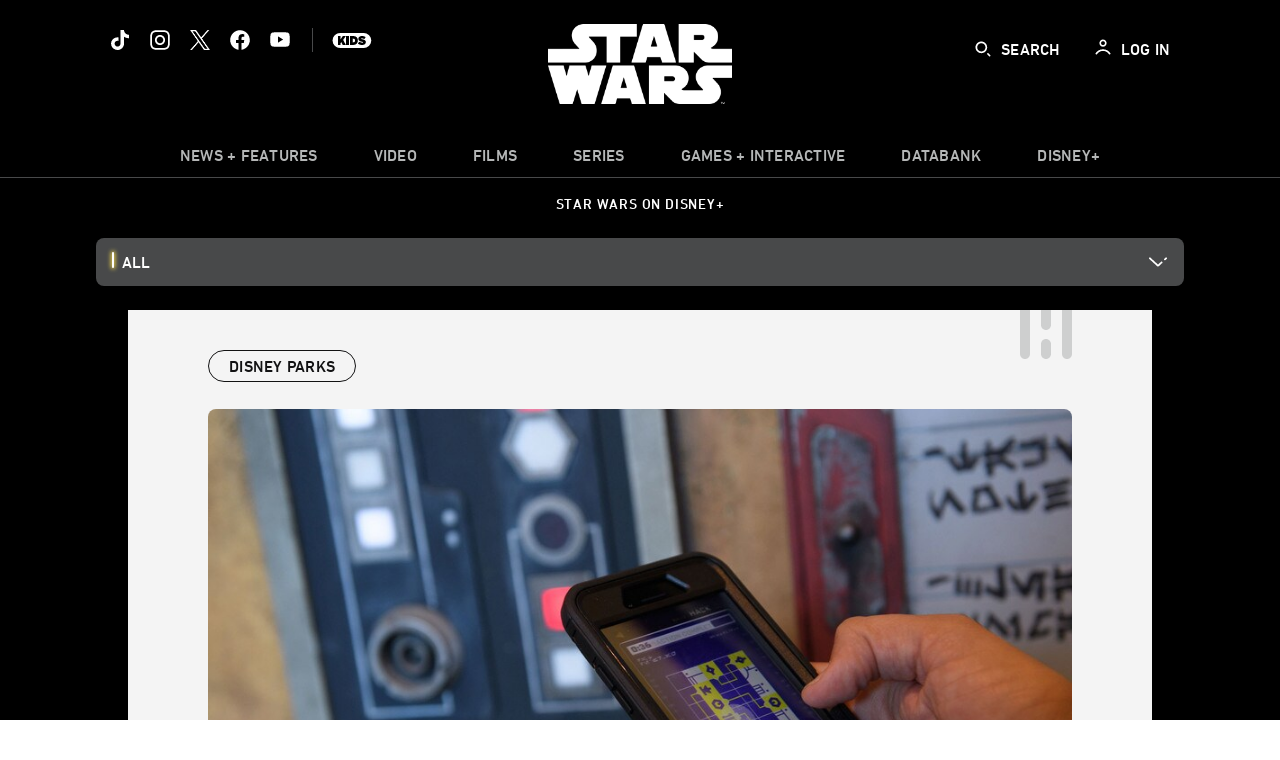

--- FILE ---
content_type: text/html;charset=utf-8
request_url: https://www.starwars.com/news/star-wars-galaxys-edge-play-disney-parks-app
body_size: 87782
content:
<!DOCTYPE html>
<!--

    "We keep moving forward, opening up new doors and
      doing new things, because we're curious ...
        and curiosity keeps leading us down new paths."

                              Walt Disney

-->
<html class="no-js" version="HTML+RDFa 1.1" lang="en">
<head prefix="fb: http://ogp.me/ns/fb# og: http://ogp.me/ns#" dir="ltr">
  <meta name="viewport" content="width=device-width,initial-scale=1">
<link rel="shortcut icon" href="https://lumiere-a.akamaihd.net/v1/images/favicon-sw-mandalorian-b-wb-512x512_82346742.png?region=0%2C0%2C512%2C512">
<link rel="apple-touch-icon" href="https://lumiere-a.akamaihd.net/v1/images/favicon-sw-mandalorian-b-wb-512x512_82346742.png?region=0%2C0%2C512%2C512">
<meta name="description" content="The Play Disney Parks app creators explain how to use the smartphone tool inside Star Wars: Galaxy&#39;s Edge at Disneyland Resort to hack droids and more!">
  <script type="text/javascript">document.cookie = 'country=us';</script>
  <script type="text/javascript">this.__dataLayer={"page":{"page_id":"633b24ceb2c85400ef5ea204","page_name":"us:starwars","page_title":"Play Disney Parks App Inside Star Wars: Galaxy’s Edge | StarWars.com","page_url":"www.starwars.com/news/star-wars-galaxys-edge-play-disney-parks-app","platform":"web","slug":"news/star-wars-galaxys-edge-play-disney-parks-app","story_id":"633b24ceb2c85400ef5ea204","vendorFlags":{}},"site":{"baseDomain":"starwars.com","business_unit":"luc","business_unit_code":"","cms_version":"MH","language":["en"],"portal":"matterhorn","property_code":"","region":"us","country":"us","site":"www.starwars.com","cds":0,"otguid":"fbc43d0b-62f7-492e-bc92-f836e6b131ad","nsl":"2"},"privacy":{"cds":0}};</script>
  <script src="https://dcf.espn.com/TWDC-DTCI/prod/Bootstrap.js" type="text/javascript"></script>
  <title>Play Disney Parks App Inside Star Wars: Galaxy’s Edge | StarWars.com</title>
  <script src="https://static-mh.content.disney.io/matterhorn/assets/jquery-dc8b911876ec.js" type="text/javascript"></script>
  <link rel="preconnect" href="//static-mh.content.disney.io">
<link rel="preconnect" href="//lumiere-a.akamaihd.net">
<link rel="preconnect" href="//kaltura.akamaized.net">
<link rel="preconnect" href="//cdnapisec.kaltura.com">
<link rel="preconnect" href="//a.dilcdn.com">
<link rel="preload" href="https://static-mh.content.disney.io/matterhorn/assets/matterhorn/sans/matterhorn-regular-eed88f0756d6.woff" as="font" type="font/woff" crossorigin="anonymous">
<link rel="preload" href="https://static-mh.content.disney.io/matterhorn/assets/application-50b5947c6f39.css" as="style" type="text/css" crossorigin="anonymous">
<link rel="stylesheet" href="https://static-mh.content.disney.io/matterhorn/assets/application-50b5947c6f39.css" type="text/css">
<link rel="stylesheet" href="https://static-mh.content.disney.io/matterhorn/assets/modules/background_styles-1903f7131478.css" type="text/css">
<link rel="stylesheet" href="https://static-mh.content.disney.io/matterhorn/assets/modules/local_nav_bar-19acf2fca783.css" type="text/css">
<link rel="stylesheet" href="https://static-mh.content.disney.io/matterhorn/assets/modules/header_banner-587d7c0c0977.css" type="text/css">
<link rel="stylesheet" href="https://static-mh.content.disney.io/matterhorn/assets/modules/links_list-7edeaac8c24e.css" type="text/css">
<link rel="stylesheet" href="https://static-mh.content.disney.io/matterhorn/assets/modules/rich_article-6254735ee895.css" type="text/css">
<link rel="stylesheet" href="https://static-mh.content.disney.io/matterhorn/assets/modules/image_gallery_inline-2f822bfe5752.css" type="text/css">
<link rel="stylesheet" href="https://static-mh.content.disney.io/matterhorn/assets/modules/rich_text-aac3153a7742.css" type="text/css">
<link rel="stylesheet" href="https://static-mh.content.disney.io/matterhorn/assets/modules/tags-d41d8cd98f00.css" type="text/css">
<link rel="stylesheet" href="https://static-mh.content.disney.io/matterhorn/assets/modules/headlines-3ec888e41142.css" type="text/css">
<link rel="stylesheet" href="https://static-mh.content.disney.io/matterhorn/assets/modules/links_footer-98f6b9dd34c1.css" type="text/css">
<link rel="stylesheet" href="https://static-mh.content.disney.io/matterhorn/assets/themes/starwars/modules/local_nav_bar-12da4d5768b6.css" id="base-theme-styles" class="starwars"><link rel="stylesheet" href="https://static-mh.content.disney.io/matterhorn/assets/themes/starwars/modules/links_list-b9ca39dc7e2a.css" id="base-theme-styles" class="starwars"><link rel="stylesheet" href="https://static-mh.content.disney.io/matterhorn/assets/themes/starwars/modules/rich_article-58a0b0ff8223.css" id="base-theme-styles" class="starwars"><link rel="stylesheet" href="https://static-mh.content.disney.io/matterhorn/assets/themes/starwars/modules/image_gallery_inline-e0ad8cd8d2be.css" id="base-theme-styles" class="starwars"><link rel="stylesheet" href="https://static-mh.content.disney.io/matterhorn/assets/themes/starwars/modules/rich_text-ad906251e753.css" id="base-theme-styles" class="starwars"><link rel="stylesheet" href="https://static-mh.content.disney.io/matterhorn/assets/themes/starwars/modules/tags-d884c150ca45.css" id="base-theme-styles" class="starwars"><link rel="stylesheet" href="https://static-mh.content.disney.io/matterhorn/assets/themes/starwars/modules/headlines-c418958d5de8.css" id="base-theme-styles" class="starwars"><link rel="stylesheet" href="https://static-mh.content.disney.io/matterhorn/assets/themes/starwars/modules/links_footer-c31d23816a21.css" id="base-theme-styles" class="starwars"><link rel="stylesheet" href="https://static-mh.content.disney.io/matterhorn/assets/themes/starwars/application-02bf788c72b4.css" id="base-theme-styles" class="starwars">

<link rel="stylesheet" type="text/css" href="https://static-mh.content.disney.io/matterhorn/assets/goc/wide-a2b75e306208.css"><link rel="stylesheet" type="text/css" href="https://static-mh.content.disney.io/matterhorn/assets/goc/wide-desktop-4e2ca4cc1f2a.css" media="all and (min-width: 1025px)"><link rel="stylesheet" type="text/css" href="https://static-mh.content.disney.io/matterhorn/assets/goc/responsive-mobile-e833391aea2e.css" media="only all and (max-width: 1024px)"><!--[if lt IE 9]><link rel="stylesheet" type="text/css" href="https://static-mh.content.disney.io/matterhorn/assets/goc/wide-desktop-4e2ca4cc1f2a.css"><![endif]--><style type="text/css">.goc-icn-0{ background-image:url(https://lumiere-a.akamaihd.net/v1/images/image_d635ec70.png) }
.goc-icn-1{ background-image:url() }
.goc-icn-2{ background-image:url(https://lumiere-a.akamaihd.net/v1/images/image_9fd9346e.png) }
.goc-icn-3{ background-image:url(https://lumiere-a.akamaihd.net/v1/images/image_270ececb.png) }
.goc-icn-4{ background-image:url(https://lumiere-a.akamaihd.net/v1/images/image_cfa0b40f.png) }
.goc-icn-5{ background-image:url(https://lumiere-a.akamaihd.net/v1/images/omd-icon_2e6c33bd.png?region=0%2C0%2C32%2C26) }
.goc-icn-6{ background-image:url() }
.goc-icn-7{ background-image:url(https://lumiere-a.akamaihd.net/v1/images/image_d72a7d86.png) }
.goc-icn-8{ background-image:url() }

@media (-webkit-min-device-pixel-ratio: 1.5), (min-resolution: 144dpi) {
.goc-icn-0{ background-image:url(https://lumiere-a.akamaihd.net/v1/images/image_54b3ecb6.png); background-size: 32px }
.goc-icn-1{ background-image:url(); background-size: 32px }
.goc-icn-2{ background-image:url(https://lumiere-a.akamaihd.net/v1/images/image_cf804e69.png); background-size: 32px }
.goc-icn-3{ background-image:url(https://lumiere-a.akamaihd.net/v1/images/image_98cedce3.png); background-size: 32px }
.goc-icn-4{ background-image:url(https://lumiere-a.akamaihd.net/v1/images/image_8f1ed695.png); background-size: 32px }
.goc-icn-5{ background-image:url(https://lumiere-a.akamaihd.net/v1/images/omd-icon_2x_f522fa1c.png?region=0%2C0%2C60%2C54); background-size: 32px }
.goc-icn-6{ background-image:url(); background-size: 32px }
.goc-icn-7{ background-image:url(https://lumiere-a.akamaihd.net/v1/images/image_1ebf8a79.png); background-size: 32px }
.goc-icn-8{ background-image:url(); background-size: 32px }
}        .goc-icn-login, .goc-icn-login-bar{ background-image:url();  background-size: 32px }
        html.goc-no-data-uri .goc-icn-login, html.goc-no-data-uri .goc-icn-login-bar{ background-image:url() }
        @media (-webkit-min-device-pixel-ratio: 1.5), (min-resolution: 144dpi) {
          .goc-icn-login, .goc-icn-login-bar{ background-image:url(); }
        }
.goc-left-2 > a{ background-image:url(https://lumiere-a.akamaihd.net/v1/images/parks_dark_9d813eac.png);
      background-size: 17px;
      padding-left: 39px !important; }

      .goc-bg-dark .goc-left-2 > a{ background-image:url(https://lumiere-a.akamaihd.net/v1/images/parks_light_accef5dc.png);
      background-size: 17px;
      padding-left: 39px !important; }

      .goc-bg-blue .goc-left-2 > a{ background-image:url(https://lumiere-a.akamaihd.net/v1/images/parks_light_accef5dc.png);
      background-size: 17px;
      padding-left: 39px !important; }

      .goc-left-2.goc-top-dropdown:hover .goc-dropdown-link{ background-image:url(https://lumiere-a.akamaihd.net/v1/images/parks_light_accef5dc.png);
      background-size: 17px;
      padding-left: 39px !important; }

      .goc-bg-blue .goc-left-2.goc-top-dropdown:hover .goc-dropdown-link{ background-image:url(https://lumiere-a.akamaihd.net/v1/images/parks_dark_9d813eac.png);
      background-size: 17px;
      padding-left: 39px !important; }

      .goc-bg-dark .goc-left-2.goc-top-dropdown:hover .goc-dropdown-link{ background-image:url(https://lumiere-a.akamaihd.net/v1/images/parks_dark_9d813eac.png);
      background-size: 17px;
      padding-left: 39px !important; }
.goc-left-4 > a{ background-image:url(https://lumiere-a.akamaihd.net/v1/images/icon_dark_4fda9946.png);
      background-size: 17px;
      padding-left: 39px !important; }

      .goc-bg-dark .goc-left-4 > a{ background-image:url(https://lumiere-a.akamaihd.net/v1/images/icon_white_2c110392.png);
      background-size: 17px;
      padding-left: 39px !important; }

      .goc-bg-blue .goc-left-4 > a{ background-image:url(https://lumiere-a.akamaihd.net/v1/images/icon_white_2c110392.png);
      background-size: 17px;
      padding-left: 39px !important; }

      .goc-left-4.goc-top-dropdown:hover .goc-dropdown-link{ background-image:url(https://lumiere-a.akamaihd.net/v1/images/icon_white_2c110392.png);
      background-size: 17px;
      padding-left: 39px !important; }

      .goc-bg-blue .goc-left-4.goc-top-dropdown:hover .goc-dropdown-link{ background-image:url(https://lumiere-a.akamaihd.net/v1/images/icon_dark_4fda9946.png);
      background-size: 17px;
      padding-left: 39px !important; }

      .goc-bg-dark .goc-left-4.goc-top-dropdown:hover .goc-dropdown-link{ background-image:url(https://lumiere-a.akamaihd.net/v1/images/icon_dark_4fda9946.png);
      background-size: 17px;
      padding-left: 39px !important; }

@media (-webkit-min-device-pixel-ratio: 1.5), (min-resolution: 144dpi) {
.goc-left-2 > a{ background-image:url(https://lumiere-a.akamaihd.net/v1/images/parks_dark_2_33b3877c.png);
      background-size: 17px;
      padding-left: 39px !important; }

      .goc-bg-dark .goc-left-2 > a{ background-image:url(https://lumiere-a.akamaihd.net/v1/images/parks_light_2_894a7848.png);
      background-size: 17px;
      padding-left: 39px !important; }

      .goc-bg-blue .goc-left-2 > a{ background-image:url(https://lumiere-a.akamaihd.net/v1/images/parks_light_2_894a7848.png);
      background-size: 17px;
      padding-left: 39px !important; }

      .goc-left-2.goc-top-dropdown:hover .goc-dropdown-link{ background-image:url(https://lumiere-a.akamaihd.net/v1/images/parks_light_2_894a7848.png);
      background-size: 17px;
      padding-left: 39px !important; }

      .goc-bg-blue .goc-left-2.goc-top-dropdown:hover .goc-dropdown-link{ background-image:url(https://lumiere-a.akamaihd.net/v1/images/parks_dark_2_33b3877c.png);
      background-size: 17px;
      padding-left: 39px !important; }

      .goc-bg-dark .goc-left-2.goc-top-dropdown:hover .goc-dropdown-link{ background-image:url(https://lumiere-a.akamaihd.net/v1/images/parks_dark_2_33b3877c.png);
      background-size: 17px;
      padding-left: 39px !important; }
.goc-left-4 > a{ background-image:url(https://lumiere-a.akamaihd.net/v1/images/icon_dark_2_7b11d2ee.png);
      background-size: 17px;
      padding-left: 39px !important; }

      .goc-bg-dark .goc-left-4 > a{ background-image:url(https://lumiere-a.akamaihd.net/v1/images/icon_white_2_9fcd393a.png);
      background-size: 17px;
      padding-left: 39px !important; }

      .goc-bg-blue .goc-left-4 > a{ background-image:url(https://lumiere-a.akamaihd.net/v1/images/icon_white_2_9fcd393a.png);
      background-size: 17px;
      padding-left: 39px !important; }

      .goc-left-4.goc-top-dropdown:hover .goc-dropdown-link{ background-image:url(https://lumiere-a.akamaihd.net/v1/images/icon_white_2_9fcd393a.png);
      background-size: 17px;
      padding-left: 39px !important; }

      .goc-bg-blue .goc-left-4.goc-top-dropdown:hover .goc-dropdown-link{ background-image:url(https://lumiere-a.akamaihd.net/v1/images/icon_dark_2_7b11d2ee.png);
      background-size: 17px;
      padding-left: 39px !important; }

      .goc-bg-dark .goc-left-4.goc-top-dropdown:hover .goc-dropdown-link{ background-image:url(https://lumiere-a.akamaihd.net/v1/images/icon_dark_2_7b11d2ee.png);
      background-size: 17px;
      padding-left: 39px !important; }
}
.goc-thumb-dropdown .goc-thumb-link{ height: 200px; }
#goc-desktop-global .goc-desktop:hover .goc-thumb-dropdown{max-height: 232px;}
#goc-desktop-global .goc-desktop .goc-thumb-dropdown.focus{max-height: 232px;}
.dropdown-2 .goc-thumb-link:nth-child(1){
                      background-image: url(https://lumiere-a.akamaihd.net/v1/images/flyout_01_disneyworld_402b8819.jpeg?region=0%2C0%2C416%2C416);
                      width: 200.0px;
                    }
.dropdown-2 .goc-thumb-link:nth-child(2){
                      background-image: url(https://lumiere-a.akamaihd.net/v1/images/flyout_02_disneyland_0e7954c2.jpeg?region=0%2C0%2C416%2C416);
                      width: 200.0px;
                    }
.dropdown-2 .goc-thumb-link:nth-child(3){
                      background-image: url(https://lumiere-a.akamaihd.net/v1/images/flyout_03_disneycruise_0b82ccd3.jpeg?region=0%2C0%2C416%2C416);
                      width: 200.0px;
                    }
.dropdown-2 .goc-thumb-link:nth-child(4){
                      background-image: url(https://lumiere-a.akamaihd.net/v1/images/flyout_04_aulani_2_ed721906.jpeg?region=0%2C0%2C416%2C416);
                      width: 200.0px;
                    }
.dropdown-2 .goc-thumb-link:nth-child(5){
                      background-image: url(https://lumiere-a.akamaihd.net/v1/images/flyout_06_adventures_7a02bd7e.jpeg?region=0%2C0%2C416%2C416);
                      width: 200.0px;
                    }
.dropdown-2 .goc-thumb-link:nth-child(6){
                      background-image: url(https://lumiere-a.akamaihd.net/v1/images/s_parks_chrome_disneyvacationclub_4ab348e1.jpeg?region=0%2C0%2C416%2C416);
                      width: 200.0px;
                    }

@media (-webkit-min-device-pixel-ratio: 1.5), (min-resolution: 144dpi) {
.dropdown-2 .goc-thumb-link:nth-child(1){
                      background-image: url(https://lumiere-a.akamaihd.net/v1/images/flyout_01_disneyworld_402b8819.jpeg?region=0%2C0%2C416%2C416);
                      width: 200.0px;
                    }
.dropdown-2 .goc-thumb-link:nth-child(2){
                      background-image: url(https://lumiere-a.akamaihd.net/v1/images/flyout_02_disneyland_0e7954c2.jpeg?region=0%2C0%2C416%2C416);
                      width: 200.0px;
                    }
.dropdown-2 .goc-thumb-link:nth-child(3){
                      background-image: url(https://lumiere-a.akamaihd.net/v1/images/flyout_03_disneycruise_0b82ccd3.jpeg?region=0%2C0%2C416%2C416);
                      width: 200.0px;
                    }
.dropdown-2 .goc-thumb-link:nth-child(4){
                      background-image: url(https://lumiere-a.akamaihd.net/v1/images/flyout_04_aulani_2_ed721906.jpeg?region=0%2C0%2C416%2C416);
                      width: 200.0px;
                    }
.dropdown-2 .goc-thumb-link:nth-child(5){
                      background-image: url(https://lumiere-a.akamaihd.net/v1/images/flyout_06_adventures_7a02bd7e.jpeg?region=0%2C0%2C416%2C416);
                      width: 200.0px;
                    }
.dropdown-2 .goc-thumb-link:nth-child(6){
                      background-image: url(https://lumiere-a.akamaihd.net/v1/images/s_parks_chrome_disneyvacationclub_4ab348e1.jpeg?region=0%2C0%2C416%2C416);
                      width: 200.0px;
                    }
}</style><script type="text/javascript">!function(e){"use strict";var t=e.GOC=e.GOC||{};t.queue=t.queue||[],t.opts=t.opts||{}}(this),GOC.load=function(e,t){"use strict";var n=document,o=n.getElementsByTagName("script")[0],s=n.createElement("script");s.type="text/javascript",s.async="async",s.onload=s.onreadystatechange=function(e,n){var o=this,s=o.readyState,r=o.parentNode;!r||!n&&s&&"complete"!==s&&"loaded"!==s||(r.removeChild(this),!n&&t&&t())},s.src=e,o.parentNode.insertBefore(s,o),s=n=o=null},function(e){"use strict";var t=e.encodeURIComponent;e.GOC.load("//a.dilcdn.com/g/domains/"+t(e.location.hostname)+".js")}(this),function(e){"use strict";var t=e.GOC,n=e.encodeURIComponent;t.defopts=function(e){0===Object.keys(t.opts).length&&(t.opts=e)},t.ao=function(e){var o=[],s=t.opts,r=s.footer;if(s.lang&&o.push("lang="+n(s.lang)),s.cds&&o.push("cds"),s.searchtype&&o.push("searchtype="+n(s.searchtype)),s.hide_desktop_menu&&o.push("hide_desktop_menu"),s.hide_search&&o.push("hide_search"),r)for(var a in r)if(r.hasOwnProperty(a))if("object"==typeof r[a])for(var i in r[a])r[a].hasOwnProperty(i)&&o.push("footer["+a+"]["+i+"]="+encodeURIComponent(r[a][i]));else o.push("footer["+encodeURIComponent(a)+"]="+encodeURIComponent(r[a]));return o.length&&(e+=(e.indexOf("?")<0?"?":"&")+o.join("&")),e}}(this),GOC.css=function(e){"use strict";var t=document,n=t.createElement("style"),o=t.getElementsByTagName("head")[0],s=(o||t).getElementsByTagName("script")[0];e&&(n.setAttribute("type","text/css"),s?s.parentNode.insertBefore(n,s):o.appendChild(n),n.styleSheet?n.styleSheet.cssText=e:n.appendChild(t.createTextNode(e)))},function(e,t){"use strict";var n=e.GOC,o=e.screen,s=e.document,r=s.documentElement,a=function(){var e,n,r,a,i,c=o&&o.fontSmoothingEnabled;if(c!==t)return c;try{for(e=s.createElement("canvas"),e.width=e.height=32,n=e.getContext("2d"),n.textBaseline="top",n.font="32px Arial",n.fillStyle=n.strokeStyle="black",n.fillText("O",0,0),r=0;r<32;r++)for(a=0;a<32;a++)if(255!==(i=n.getImageData(r,a,1,1).data[3])&&0!==i)return!0;return!1}catch(e){return t}},i=function(e){var t=s.createElement("div");t.innerHTML="M",t.style.fontFamily=e,r.insertBefore(t,r.firstChild),r.clientWidth,r.removeChild(t)};n.pf=function(e,t){!0===a()&&(n.css(e),i(t))}}(this);GOC.pf("@font-face{font-family:'Matterhorn';src:url(\"https://static-mh.content.disney.io/matterhorn/assets/m4-7e766c2825c7.eot#\") format(\"eot\"),url(\"https://static-mh.content.disney.io/matterhorn/assets/m4-b366701d6945.woff\") format(\"woff\"),url(\"https://static-mh.content.disney.io/matterhorn/assets/m4-ac909dff444f.ttf\") format(\"truetype\"),url(\"https://static-mh.content.disney.io/matterhorn/assets/m4-3d636e3b4270.svg#Matterhorn\") format(\"svg\");font-weight:400;font-style:normal}\n","Matterhorn");GOC.opts.cds=false;GOC.opts.bg="dark";GOC.opts.footer={"comscore":"","translations":{"search_input_placeholder":"Search","search_label":"Search","custom_search_message":"Top search results for"}};GOC.opts.hide_desktop_menu=false;GOC.opts.hide_search=false;GOC.opts.searchtype="is";GOC.load("https://static-mh.content.disney.io/matterhorn/assets/goc/wide-8dbf0b728b5e.js");GOC.a="//a.dilcdn.com/g/us/home/sac/";GOC.cart="//a.dilcdn.com/g/us/cart/";GOC.is="//a.dilcdn.com/g/us/home/is/";</script>
<link rel="canonical" href="https://www.starwars.com/news/star-wars-galaxys-edge-play-disney-parks-app">
<meta property="fb:app_id" content="251829831684619">
<meta property="og:title" content="How the Play Disney Parks App Adds to Your Star Wars: Galaxy’s Edge Adventure">
<meta property="og:description" content="The creators explain how to hack droids, translate alien languages, and more with your smartphone.">
<meta property="og:type" content="website">
<meta property="og:site_name" content="StarWars.com">
<meta property="og:url" content="https://www.starwars.com/news/star-wars-galaxys-edge-play-disney-parks-app">
<meta property="og:image" content="https://lumiere-a.akamaihd.net/v1/images/5d1ca6f7cb9cbc00014cb55a-image_c26dca3e.jpeg?region=0%2C0%2C1536%2C864">
<script type="application/ld+json">{"@context":"http://schema.org","@type":"CollectionPage","description":"The creators explain how to hack droids, translate alien languages, and more with your smartphone.","url":"https://www.starwars.com/news/star-wars-galaxys-edge-play-disney-parks-app","inLanguage":["en"],"name":"How the Play Disney Parks App Adds to Your Star Wars: Galaxy’s Edge Adventure","mainEntity":{"@context":"http://schema.org","@type":"ItemList","itemListElement":[{"@context":"http://schema.org","@type":"ListItem","url":"https://www.starwars.com/news/star-wars-galaxys-edge-disneyland-update","position":1},{"@context":"http://schema.org","@type":"ListItem","url":"https://www.starwars.com/news/star-wars-celebration-2025-star-wars-galaxys-edge","position":2},{"@context":"http://schema.org","@type":"ListItem","url":"https://www.starwars.com/news/disneyland-after-dark-star-wars-nite","position":3},{"@context":"http://schema.org","@type":"ListItem","url":"https://www.starwars.com/news/sabine-wren-disney-parks","position":4},{"@context":"http://schema.org","@type":"ListItem","url":"https://www.starwars.com/news/d23-expo-2022-the-mandalorian-and-grogu-star-wars-galaxys-edge","position":5},{"@context":"http://schema.org","@type":"ListItem","url":"https://www.starwars.com/news/swca-2022-boba-fett-fennec-shand-star-wars-galaxys-edge","position":6},{"@context":"http://schema.org","@type":"ListItem","url":"https://www.starwars.com/news/brian-volk-weiss-interview","position":7},{"@context":"http://schema.org","@type":"ListItem","url":"https://www.starwars.com/news/the-art-of-star-wars-galaxys-edge-exclusive-preview","position":8}],"numberOfItems":24},"publisher":{"@id":"https://www.starwars.com/#publisher"},"copyrightHolder":{"@id":"https://www.starwars.com/#publisher"},"sourceOrganization":{"@id":"https://www.starwars.com/"},"copyrightYear":2026}</script>
<script type="application/ld+json">{"@context":"http://schema.org","@type":"NewsArticle","headline":"How the Play Disney Parks App Adds to Your Star Wars: Galaxy’s Edge Adventure","datePublished":"2019-07-03T05:55:00.000-07:00","dateModified":"2025-11-17T15:43:25.000-08:00","image":"https://lumiere-a.akamaihd.net/v1/images/5d1ca6f7cb9cbc00014cb55a-image_c26dca3e.jpeg?region=0%2C0%2C1536%2C864","author":{"@type":"Person","name":"Kristin Baver"},"publisher":{"@type":"Organization","name":"Disney News","logo":{"@type":"ImageObject","url":null}},"description":"The creators explain how to hack droids, translate alien languages, and more with your smartphone.","mainEntityOfPage":"https://www.starwars.com/news/star-wars-galaxys-edge-play-disney-parks-app","articleBody":"Even visitors to Black Spire Outpost may get hired for a smuggling job or conscripted to aid a Resistance spy from time to time thanks to cutting-edge galactic tech.Through the Play Disney Parks app, a regular mobile smartphone is transformed into a datapad inside Star Wars: Galaxy’s Edge, now open at Disneyland® Resort and coming soon to Walt Disney World® Resort. Equal parts mobile game platform and utility tool, the app allows visitors to further immerse themselves in the galactic adventure inside the land with digital puzzles that can elicit physical reactions in the world around them.The app can be downloaded ahead of time, then launched inside Star Wars: Galaxy's Edge to customize your experience. “Everyone’s experience is going to be a little bit different,” says Anisha Deshmane, the assistant producer on the Play Disney Parks app, “depending on the choices that you make about what you interact with, as well as the different factions you decide to ally yourself with. If you decide to do a lot of things for the First Order, you’re going to have a different experience than those who decide to help the Resistance.”Although you don’t get to choose your allegiance outright, a series of activities will gauge if you bow to the First Order, are secretly with the Resistance, or are only in it for yourself living the life of a rogue smuggler or “independent scoundrel” existing outside the growing conflict. “We know that many of our guests have been pretending to play Star Wars in their own backyards since 1977,” Deshmane says, “and we really wanted to give them the ultimate Star Wars playground.”But the app can be just as helpful to die-hard fans as it is to newcomers,. “The fans who are sort of new to Star Wars can really explore the land and learn about Star Wars by going through some of those exploratory experiences,” Deshmane says, “like finding a droid and being able to activate it, seeing what its memory bank will show them and being able to access new elements of the Star Wars story that way.”"}</script>
<script type="text/javascript">this.Disney={"portal":"www.starwars.com","profileBase":null,"locales":["en"],"didOptions":{"responderPage":"https://www.starwars.com/_did/","enableTop":false,"langPref":"en-US","clientId":"DI-STARWARS.WEB","cssOverride":"","language":"en-US","environment":"prod","redirectUri":"https://www.starwars.com/auth/callback"},"cto":{"country":"","contentDescription":"","contentType":"","property":"","propertyId":"","buId":"","buCode":"","region":"us","intBreadcrumbs":"","categoryCode":"luc","account":"wdgdollucas,wdgdolstarcom,wdgdsec,matterhorn","brandSegment":"luc","cmsId":"MH","program":"","sponsor":"","siteCode":"starwars","comscorekw":"","pageName":"star-wars-galaxys-edge-play-disney-parks-app","breadcrumbs":"news:star-wars-galaxys-edge-play-disney-parks-app"},"market_code":"us","browser_warning_versions":[],"dossierBase":null,"rtl":false,"env":"production","config_bundle_schema_data":{"oneid_version":"v4","video_player_version":"5.5.21","module_breakpoint_overrides":{"breakpoint_desktop_override":1200,"breakpoint_tablet_override":"960","breakpoint_mobile_override":680},"module_rich_article_overrides":{"category_labels_override":true,"summary_override":true,"publish_date_override":true,"no_author_image":true},"search":{"skip_majority":true},"open_image_in_modal":true,"style_theme":"light","classification":{"audience":"general","privacy_law":"ccpa","publisher_v_advertiser":"advertiser","ot_guid":"fbc43d0b-62f7-492e-bc92-f836e6b131ad","gpc":"2"},"global_site_messaging":{"close_button_display":"button"},"global_no_referrer_exceptions":["disneyplus.com"]},"ctoOptions":null};</script>
<script src="https://static-mh.content.disney.io/matterhorn/assets/head-317bbeaeef25.js" type="text/javascript"></script>
<script type="text/javascript">if (Disney && Disney.Sample(10)){
          
window.NREUM||(NREUM={});NREUM.info={"beacon":"bam.nr-data.net","errorBeacon":"bam.nr-data.net","licenseKey":"4934c5fb20","applicationID":"6683540","transactionName":"Jl9ZQRYNCQkDQkpmXgtRQ0cFTSgEEkQAR18KQlkPXjEAFxBVFxpwIGQXHw==","queueTime":0,"applicationTime":1497,"agent":""};

(window.NREUM||(NREUM={})).init={ajax:{deny_list:["bam.nr-data.net"]},feature_flags:["soft_nav"]};(window.NREUM||(NREUM={})).loader_config={xpid:"Ug8BVFZTGwUGXFJXAwE=",licenseKey:"4934c5fb20",applicationID:"6683540",browserID:"6683586"};;/*! For license information please see nr-loader-full-1.308.0.min.js.LICENSE.txt */
(()=>{var e,t,r={384:(e,t,r)=>{"use strict";r.d(t,{NT:()=>a,US:()=>u,Zm:()=>o,bQ:()=>d,dV:()=>c,pV:()=>l});var n=r(6154),i=r(1863),s=r(1910);const a={beacon:"bam.nr-data.net",errorBeacon:"bam.nr-data.net"};function o(){return n.gm.NREUM||(n.gm.NREUM={}),void 0===n.gm.newrelic&&(n.gm.newrelic=n.gm.NREUM),n.gm.NREUM}function c(){let e=o();return e.o||(e.o={ST:n.gm.setTimeout,SI:n.gm.setImmediate||n.gm.setInterval,CT:n.gm.clearTimeout,XHR:n.gm.XMLHttpRequest,REQ:n.gm.Request,EV:n.gm.Event,PR:n.gm.Promise,MO:n.gm.MutationObserver,FETCH:n.gm.fetch,WS:n.gm.WebSocket},(0,s.i)(...Object.values(e.o))),e}function d(e,t){let r=o();r.initializedAgents??={},t.initializedAt={ms:(0,i.t)(),date:new Date},r.initializedAgents[e]=t}function u(e,t){o()[e]=t}function l(){return function(){let e=o();const t=e.info||{};e.info={beacon:a.beacon,errorBeacon:a.errorBeacon,...t}}(),function(){let e=o();const t=e.init||{};e.init={...t}}(),c(),function(){let e=o();const t=e.loader_config||{};e.loader_config={...t}}(),o()}},782:(e,t,r)=>{"use strict";r.d(t,{T:()=>n});const n=r(860).K7.pageViewTiming},860:(e,t,r)=>{"use strict";r.d(t,{$J:()=>u,K7:()=>c,P3:()=>d,XX:()=>i,Yy:()=>o,df:()=>s,qY:()=>n,v4:()=>a});const n="events",i="jserrors",s="browser/blobs",a="rum",o="browser/logs",c={ajax:"ajax",genericEvents:"generic_events",jserrors:i,logging:"logging",metrics:"metrics",pageAction:"page_action",pageViewEvent:"page_view_event",pageViewTiming:"page_view_timing",sessionReplay:"session_replay",sessionTrace:"session_trace",softNav:"soft_navigations",spa:"spa"},d={[c.pageViewEvent]:1,[c.pageViewTiming]:2,[c.metrics]:3,[c.jserrors]:4,[c.spa]:5,[c.ajax]:6,[c.sessionTrace]:7,[c.softNav]:8,[c.sessionReplay]:9,[c.logging]:10,[c.genericEvents]:11},u={[c.pageViewEvent]:a,[c.pageViewTiming]:n,[c.ajax]:n,[c.spa]:n,[c.softNav]:n,[c.metrics]:i,[c.jserrors]:i,[c.sessionTrace]:s,[c.sessionReplay]:s,[c.logging]:o,[c.genericEvents]:"ins"}},944:(e,t,r)=>{"use strict";r.d(t,{R:()=>i});var n=r(3241);function i(e,t){"function"==typeof console.debug&&(console.debug("New Relic Warning: https://github.com/newrelic/newrelic-browser-agent/blob/main/docs/warning-codes.md#".concat(e),t),(0,n.W)({agentIdentifier:null,drained:null,type:"data",name:"warn",feature:"warn",data:{code:e,secondary:t}}))}},993:(e,t,r)=>{"use strict";r.d(t,{A$:()=>s,ET:()=>a,TZ:()=>o,p_:()=>i});var n=r(860);const i={ERROR:"ERROR",WARN:"WARN",INFO:"INFO",DEBUG:"DEBUG",TRACE:"TRACE"},s={OFF:0,ERROR:1,WARN:2,INFO:3,DEBUG:4,TRACE:5},a="log",o=n.K7.logging},1541:(e,t,r)=>{"use strict";r.d(t,{U:()=>i,f:()=>n});const n={MFE:"MFE",BA:"BA"};function i(e,t){if(2!==t?.harvestEndpointVersion)return{};const r=t.agentRef.runtime.appMetadata.agents[0].entityGuid;return e?{"source.id":e.id,"source.name":e.name,"source.type":e.type,"parent.id":e.parent?.id||r,"parent.type":e.parent?.type||n.BA}:{"entity.guid":r,appId:t.agentRef.info.applicationID}}},1687:(e,t,r)=>{"use strict";r.d(t,{Ak:()=>d,Ze:()=>h,x3:()=>u});var n=r(3241),i=r(7836),s=r(3606),a=r(860),o=r(2646);const c={};function d(e,t){const r={staged:!1,priority:a.P3[t]||0};l(e),c[e].get(t)||c[e].set(t,r)}function u(e,t){e&&c[e]&&(c[e].get(t)&&c[e].delete(t),p(e,t,!1),c[e].size&&f(e))}function l(e){if(!e)throw new Error("agentIdentifier required");c[e]||(c[e]=new Map)}function h(e="",t="feature",r=!1){if(l(e),!e||!c[e].get(t)||r)return p(e,t);c[e].get(t).staged=!0,f(e)}function f(e){const t=Array.from(c[e]);t.every(([e,t])=>t.staged)&&(t.sort((e,t)=>e[1].priority-t[1].priority),t.forEach(([t])=>{c[e].delete(t),p(e,t)}))}function p(e,t,r=!0){const a=e?i.ee.get(e):i.ee,c=s.i.handlers;if(!a.aborted&&a.backlog&&c){if((0,n.W)({agentIdentifier:e,type:"lifecycle",name:"drain",feature:t}),r){const e=a.backlog[t],r=c[t];if(r){for(let t=0;e&&t<e.length;++t)g(e[t],r);Object.entries(r).forEach(([e,t])=>{Object.values(t||{}).forEach(t=>{t[0]?.on&&t[0]?.context()instanceof o.y&&t[0].on(e,t[1])})})}}a.isolatedBacklog||delete c[t],a.backlog[t]=null,a.emit("drain-"+t,[])}}function g(e,t){var r=e[1];Object.values(t[r]||{}).forEach(t=>{var r=e[0];if(t[0]===r){var n=t[1],i=e[3],s=e[2];n.apply(i,s)}})}},1738:(e,t,r)=>{"use strict";r.d(t,{U:()=>f,Y:()=>h});var n=r(3241),i=r(9908),s=r(1863),a=r(944),o=r(5701),c=r(3969),d=r(8362),u=r(860),l=r(4261);function h(e,t,r,s){const h=s||r;!h||h[e]&&h[e]!==d.d.prototype[e]||(h[e]=function(){(0,i.p)(c.xV,["API/"+e+"/called"],void 0,u.K7.metrics,r.ee),(0,n.W)({agentIdentifier:r.agentIdentifier,drained:!!o.B?.[r.agentIdentifier],type:"data",name:"api",feature:l.Pl+e,data:{}});try{return t.apply(this,arguments)}catch(e){(0,a.R)(23,e)}})}function f(e,t,r,n,a){const o=e.info;null===r?delete o.jsAttributes[t]:o.jsAttributes[t]=r,(a||null===r)&&(0,i.p)(l.Pl+n,[(0,s.t)(),t,r],void 0,"session",e.ee)}},1741:(e,t,r)=>{"use strict";r.d(t,{W:()=>s});var n=r(944),i=r(4261);class s{#e(e,...t){if(this[e]!==s.prototype[e])return this[e](...t);(0,n.R)(35,e)}addPageAction(e,t){return this.#e(i.hG,e,t)}register(e){return this.#e(i.eY,e)}recordCustomEvent(e,t){return this.#e(i.fF,e,t)}setPageViewName(e,t){return this.#e(i.Fw,e,t)}setCustomAttribute(e,t,r){return this.#e(i.cD,e,t,r)}noticeError(e,t){return this.#e(i.o5,e,t)}setUserId(e,t=!1){return this.#e(i.Dl,e,t)}setApplicationVersion(e){return this.#e(i.nb,e)}setErrorHandler(e){return this.#e(i.bt,e)}addRelease(e,t){return this.#e(i.k6,e,t)}log(e,t){return this.#e(i.$9,e,t)}start(){return this.#e(i.d3)}finished(e){return this.#e(i.BL,e)}recordReplay(){return this.#e(i.CH)}pauseReplay(){return this.#e(i.Tb)}addToTrace(e){return this.#e(i.U2,e)}setCurrentRouteName(e){return this.#e(i.PA,e)}interaction(e){return this.#e(i.dT,e)}wrapLogger(e,t,r){return this.#e(i.Wb,e,t,r)}measure(e,t){return this.#e(i.V1,e,t)}consent(e){return this.#e(i.Pv,e)}}},1863:(e,t,r)=>{"use strict";function n(){return Math.floor(performance.now())}r.d(t,{t:()=>n})},1910:(e,t,r)=>{"use strict";r.d(t,{i:()=>s});var n=r(944);const i=new Map;function s(...e){return e.every(e=>{if(i.has(e))return i.get(e);const t="function"==typeof e?e.toString():"",r=t.includes("[native code]"),s=t.includes("nrWrapper");return r||s||(0,n.R)(64,e?.name||t),i.set(e,r),r})}},2555:(e,t,r)=>{"use strict";r.d(t,{D:()=>o,f:()=>a});var n=r(384),i=r(8122);const s={beacon:n.NT.beacon,errorBeacon:n.NT.errorBeacon,licenseKey:void 0,applicationID:void 0,sa:void 0,queueTime:void 0,applicationTime:void 0,ttGuid:void 0,user:void 0,account:void 0,product:void 0,extra:void 0,jsAttributes:{},userAttributes:void 0,atts:void 0,transactionName:void 0,tNamePlain:void 0};function a(e){try{return!!e.licenseKey&&!!e.errorBeacon&&!!e.applicationID}catch(e){return!1}}const o=e=>(0,i.a)(e,s)},2614:(e,t,r)=>{"use strict";r.d(t,{BB:()=>a,H3:()=>n,g:()=>d,iL:()=>c,tS:()=>o,uh:()=>i,wk:()=>s});const n="NRBA",i="SESSION",s=144e5,a=18e5,o={STARTED:"session-started",PAUSE:"session-pause",RESET:"session-reset",RESUME:"session-resume",UPDATE:"session-update"},c={SAME_TAB:"same-tab",CROSS_TAB:"cross-tab"},d={OFF:0,FULL:1,ERROR:2}},2646:(e,t,r)=>{"use strict";r.d(t,{y:()=>n});class n{constructor(e){this.contextId=e}}},2843:(e,t,r)=>{"use strict";r.d(t,{G:()=>s,u:()=>i});var n=r(3878);function i(e,t=!1,r,i){(0,n.DD)("visibilitychange",function(){if(t)return void("hidden"===document.visibilityState&&e());e(document.visibilityState)},r,i)}function s(e,t,r){(0,n.sp)("pagehide",e,t,r)}},3241:(e,t,r)=>{"use strict";r.d(t,{W:()=>s});var n=r(6154);const i="newrelic";function s(e={}){try{n.gm.dispatchEvent(new CustomEvent(i,{detail:e}))}catch(e){}}},3304:(e,t,r)=>{"use strict";r.d(t,{A:()=>s});var n=r(7836);const i=()=>{const e=new WeakSet;return(t,r)=>{if("object"==typeof r&&null!==r){if(e.has(r))return;e.add(r)}return r}};function s(e){try{return JSON.stringify(e,i())??""}catch(e){try{n.ee.emit("internal-error",[e])}catch(e){}return""}}},3333:(e,t,r)=>{"use strict";r.d(t,{$v:()=>u,TZ:()=>n,Xh:()=>c,Zp:()=>i,kd:()=>d,mq:()=>o,nf:()=>a,qN:()=>s});const n=r(860).K7.genericEvents,i=["auxclick","click","copy","keydown","paste","scrollend"],s=["focus","blur"],a=4,o=1e3,c=2e3,d=["PageAction","UserAction","BrowserPerformance"],u={RESOURCES:"experimental.resources",REGISTER:"register"}},3434:(e,t,r)=>{"use strict";r.d(t,{Jt:()=>s,YM:()=>d});var n=r(7836),i=r(5607);const s="nr@original:".concat(i.W),a=50;var o=Object.prototype.hasOwnProperty,c=!1;function d(e,t){return e||(e=n.ee),r.inPlace=function(e,t,n,i,s){n||(n="");const a="-"===n.charAt(0);for(let o=0;o<t.length;o++){const c=t[o],d=e[c];l(d)||(e[c]=r(d,a?c+n:n,i,c,s))}},r.flag=s,r;function r(t,r,n,c,d){return l(t)?t:(r||(r=""),nrWrapper[s]=t,function(e,t,r){if(Object.defineProperty&&Object.keys)try{return Object.keys(e).forEach(function(r){Object.defineProperty(t,r,{get:function(){return e[r]},set:function(t){return e[r]=t,t}})}),t}catch(e){u([e],r)}for(var n in e)o.call(e,n)&&(t[n]=e[n])}(t,nrWrapper,e),nrWrapper);function nrWrapper(){var s,o,l,h;let f;try{o=this,s=[...arguments],l="function"==typeof n?n(s,o):n||{}}catch(t){u([t,"",[s,o,c],l],e)}i(r+"start",[s,o,c],l,d);const p=performance.now();let g;try{return h=t.apply(o,s),g=performance.now(),h}catch(e){throw g=performance.now(),i(r+"err",[s,o,e],l,d),f=e,f}finally{const e=g-p,t={start:p,end:g,duration:e,isLongTask:e>=a,methodName:c,thrownError:f};t.isLongTask&&i("long-task",[t,o],l,d),i(r+"end",[s,o,h],l,d)}}}function i(r,n,i,s){if(!c||t){var a=c;c=!0;try{e.emit(r,n,i,t,s)}catch(t){u([t,r,n,i],e)}c=a}}}function u(e,t){t||(t=n.ee);try{t.emit("internal-error",e)}catch(e){}}function l(e){return!(e&&"function"==typeof e&&e.apply&&!e[s])}},3606:(e,t,r)=>{"use strict";r.d(t,{i:()=>s});var n=r(9908);s.on=a;var i=s.handlers={};function s(e,t,r,s){a(s||n.d,i,e,t,r)}function a(e,t,r,i,s){s||(s="feature"),e||(e=n.d);var a=t[s]=t[s]||{};(a[r]=a[r]||[]).push([e,i])}},3738:(e,t,r)=>{"use strict";r.d(t,{He:()=>i,Kp:()=>o,Lc:()=>d,Rz:()=>u,TZ:()=>n,bD:()=>s,d3:()=>a,jx:()=>l,sl:()=>h,uP:()=>c});const n=r(860).K7.sessionTrace,i="bstResource",s="resource",a="-start",o="-end",c="fn"+a,d="fn"+o,u="pushState",l=1e3,h=3e4},3785:(e,t,r)=>{"use strict";r.d(t,{R:()=>c,b:()=>d});var n=r(9908),i=r(1863),s=r(860),a=r(3969),o=r(993);function c(e,t,r={},c=o.p_.INFO,d=!0,u,l=(0,i.t)()){(0,n.p)(a.xV,["API/logging/".concat(c.toLowerCase(),"/called")],void 0,s.K7.metrics,e),(0,n.p)(o.ET,[l,t,r,c,d,u],void 0,s.K7.logging,e)}function d(e){return"string"==typeof e&&Object.values(o.p_).some(t=>t===e.toUpperCase().trim())}},3878:(e,t,r)=>{"use strict";function n(e,t){return{capture:e,passive:!1,signal:t}}function i(e,t,r=!1,i){window.addEventListener(e,t,n(r,i))}function s(e,t,r=!1,i){document.addEventListener(e,t,n(r,i))}r.d(t,{DD:()=>s,jT:()=>n,sp:()=>i})},3969:(e,t,r)=>{"use strict";r.d(t,{TZ:()=>n,XG:()=>o,rs:()=>i,xV:()=>a,z_:()=>s});const n=r(860).K7.metrics,i="sm",s="cm",a="storeSupportabilityMetrics",o="storeEventMetrics"},4234:(e,t,r)=>{"use strict";r.d(t,{W:()=>s});var n=r(7836),i=r(1687);class s{constructor(e,t){this.agentIdentifier=e,this.ee=n.ee.get(e),this.featureName=t,this.blocked=!1}deregisterDrain(){(0,i.x3)(this.agentIdentifier,this.featureName)}}},4261:(e,t,r)=>{"use strict";r.d(t,{$9:()=>d,BL:()=>o,CH:()=>f,Dl:()=>w,Fw:()=>y,PA:()=>m,Pl:()=>n,Pv:()=>T,Tb:()=>l,U2:()=>s,V1:()=>E,Wb:()=>x,bt:()=>b,cD:()=>v,d3:()=>R,dT:()=>c,eY:()=>p,fF:()=>h,hG:()=>i,k6:()=>a,nb:()=>g,o5:()=>u});const n="api-",i="addPageAction",s="addToTrace",a="addRelease",o="finished",c="interaction",d="log",u="noticeError",l="pauseReplay",h="recordCustomEvent",f="recordReplay",p="register",g="setApplicationVersion",m="setCurrentRouteName",v="setCustomAttribute",b="setErrorHandler",y="setPageViewName",w="setUserId",R="start",x="wrapLogger",E="measure",T="consent"},5205:(e,t,r)=>{"use strict";r.d(t,{j:()=>S});var n=r(384),i=r(1741);var s=r(2555),a=r(3333);const o=e=>{if(!e||"string"!=typeof e)return!1;try{document.createDocumentFragment().querySelector(e)}catch{return!1}return!0};var c=r(2614),d=r(944),u=r(8122);const l="[data-nr-mask]",h=e=>(0,u.a)(e,(()=>{const e={feature_flags:[],experimental:{allow_registered_children:!1,resources:!1},mask_selector:"*",block_selector:"[data-nr-block]",mask_input_options:{color:!1,date:!1,"datetime-local":!1,email:!1,month:!1,number:!1,range:!1,search:!1,tel:!1,text:!1,time:!1,url:!1,week:!1,textarea:!1,select:!1,password:!0}};return{ajax:{deny_list:void 0,block_internal:!0,enabled:!0,autoStart:!0},api:{get allow_registered_children(){return e.feature_flags.includes(a.$v.REGISTER)||e.experimental.allow_registered_children},set allow_registered_children(t){e.experimental.allow_registered_children=t},duplicate_registered_data:!1},browser_consent_mode:{enabled:!1},distributed_tracing:{enabled:void 0,exclude_newrelic_header:void 0,cors_use_newrelic_header:void 0,cors_use_tracecontext_headers:void 0,allowed_origins:void 0},get feature_flags(){return e.feature_flags},set feature_flags(t){e.feature_flags=t},generic_events:{enabled:!0,autoStart:!0},harvest:{interval:30},jserrors:{enabled:!0,autoStart:!0},logging:{enabled:!0,autoStart:!0},metrics:{enabled:!0,autoStart:!0},obfuscate:void 0,page_action:{enabled:!0},page_view_event:{enabled:!0,autoStart:!0},page_view_timing:{enabled:!0,autoStart:!0},performance:{capture_marks:!1,capture_measures:!1,capture_detail:!0,resources:{get enabled(){return e.feature_flags.includes(a.$v.RESOURCES)||e.experimental.resources},set enabled(t){e.experimental.resources=t},asset_types:[],first_party_domains:[],ignore_newrelic:!0}},privacy:{cookies_enabled:!0},proxy:{assets:void 0,beacon:void 0},session:{expiresMs:c.wk,inactiveMs:c.BB},session_replay:{autoStart:!0,enabled:!1,preload:!1,sampling_rate:10,error_sampling_rate:100,collect_fonts:!1,inline_images:!1,fix_stylesheets:!0,mask_all_inputs:!0,get mask_text_selector(){return e.mask_selector},set mask_text_selector(t){o(t)?e.mask_selector="".concat(t,",").concat(l):""===t||null===t?e.mask_selector=l:(0,d.R)(5,t)},get block_class(){return"nr-block"},get ignore_class(){return"nr-ignore"},get mask_text_class(){return"nr-mask"},get block_selector(){return e.block_selector},set block_selector(t){o(t)?e.block_selector+=",".concat(t):""!==t&&(0,d.R)(6,t)},get mask_input_options(){return e.mask_input_options},set mask_input_options(t){t&&"object"==typeof t?e.mask_input_options={...t,password:!0}:(0,d.R)(7,t)}},session_trace:{enabled:!0,autoStart:!0},soft_navigations:{enabled:!0,autoStart:!0},spa:{enabled:!0,autoStart:!0},ssl:void 0,user_actions:{enabled:!0,elementAttributes:["id","className","tagName","type"]}}})());var f=r(6154),p=r(9324);let g=0;const m={buildEnv:p.F3,distMethod:p.Xs,version:p.xv,originTime:f.WN},v={consented:!1},b={appMetadata:{},get consented(){return this.session?.state?.consent||v.consented},set consented(e){v.consented=e},customTransaction:void 0,denyList:void 0,disabled:!1,harvester:void 0,isolatedBacklog:!1,isRecording:!1,loaderType:void 0,maxBytes:3e4,obfuscator:void 0,onerror:void 0,ptid:void 0,releaseIds:{},session:void 0,timeKeeper:void 0,registeredEntities:[],jsAttributesMetadata:{bytes:0},get harvestCount(){return++g}},y=e=>{const t=(0,u.a)(e,b),r=Object.keys(m).reduce((e,t)=>(e[t]={value:m[t],writable:!1,configurable:!0,enumerable:!0},e),{});return Object.defineProperties(t,r)};var w=r(5701);const R=e=>{const t=e.startsWith("http");e+="/",r.p=t?e:"https://"+e};var x=r(7836),E=r(3241);const T={accountID:void 0,trustKey:void 0,agentID:void 0,licenseKey:void 0,applicationID:void 0,xpid:void 0},A=e=>(0,u.a)(e,T),_=new Set;function S(e,t={},r,a){let{init:o,info:c,loader_config:d,runtime:u={},exposed:l=!0}=t;if(!c){const e=(0,n.pV)();o=e.init,c=e.info,d=e.loader_config}e.init=h(o||{}),e.loader_config=A(d||{}),c.jsAttributes??={},f.bv&&(c.jsAttributes.isWorker=!0),e.info=(0,s.D)(c);const p=e.init,g=[c.beacon,c.errorBeacon];_.has(e.agentIdentifier)||(p.proxy.assets&&(R(p.proxy.assets),g.push(p.proxy.assets)),p.proxy.beacon&&g.push(p.proxy.beacon),e.beacons=[...g],function(e){const t=(0,n.pV)();Object.getOwnPropertyNames(i.W.prototype).forEach(r=>{const n=i.W.prototype[r];if("function"!=typeof n||"constructor"===n)return;let s=t[r];e[r]&&!1!==e.exposed&&"micro-agent"!==e.runtime?.loaderType&&(t[r]=(...t)=>{const n=e[r](...t);return s?s(...t):n})})}(e),(0,n.US)("activatedFeatures",w.B)),u.denyList=[...p.ajax.deny_list||[],...p.ajax.block_internal?g:[]],u.ptid=e.agentIdentifier,u.loaderType=r,e.runtime=y(u),_.has(e.agentIdentifier)||(e.ee=x.ee.get(e.agentIdentifier),e.exposed=l,(0,E.W)({agentIdentifier:e.agentIdentifier,drained:!!w.B?.[e.agentIdentifier],type:"lifecycle",name:"initialize",feature:void 0,data:e.config})),_.add(e.agentIdentifier)}},5270:(e,t,r)=>{"use strict";r.d(t,{Aw:()=>a,SR:()=>s,rF:()=>o});var n=r(384),i=r(7767);function s(e){return!!(0,n.dV)().o.MO&&(0,i.V)(e)&&!0===e?.session_trace.enabled}function a(e){return!0===e?.session_replay.preload&&s(e)}function o(e,t){try{if("string"==typeof t?.type){if("password"===t.type.toLowerCase())return"*".repeat(e?.length||0);if(void 0!==t?.dataset?.nrUnmask||t?.classList?.contains("nr-unmask"))return e}}catch(e){}return"string"==typeof e?e.replace(/[\S]/g,"*"):"*".repeat(e?.length||0)}},5289:(e,t,r)=>{"use strict";r.d(t,{GG:()=>a,Qr:()=>c,sB:()=>o});var n=r(3878),i=r(6389);function s(){return"undefined"==typeof document||"complete"===document.readyState}function a(e,t){if(s())return e();const r=(0,i.J)(e),a=setInterval(()=>{s()&&(clearInterval(a),r())},500);(0,n.sp)("load",r,t)}function o(e){if(s())return e();(0,n.DD)("DOMContentLoaded",e)}function c(e){if(s())return e();(0,n.sp)("popstate",e)}},5607:(e,t,r)=>{"use strict";r.d(t,{W:()=>n});const n=(0,r(9566).bz)()},5701:(e,t,r)=>{"use strict";r.d(t,{B:()=>s,t:()=>a});var n=r(3241);const i=new Set,s={};function a(e,t){const r=t.agentIdentifier;s[r]??={},e&&"object"==typeof e&&(i.has(r)||(t.ee.emit("rumresp",[e]),s[r]=e,i.add(r),(0,n.W)({agentIdentifier:r,loaded:!0,drained:!0,type:"lifecycle",name:"load",feature:void 0,data:e})))}},6154:(e,t,r)=>{"use strict";r.d(t,{OF:()=>d,RI:()=>i,WN:()=>h,bv:()=>s,eN:()=>f,gm:()=>a,lR:()=>l,m:()=>c,mw:()=>o,sb:()=>u});var n=r(1863);const i="undefined"!=typeof window&&!!window.document,s="undefined"!=typeof WorkerGlobalScope&&("undefined"!=typeof self&&self instanceof WorkerGlobalScope&&self.navigator instanceof WorkerNavigator||"undefined"!=typeof globalThis&&globalThis instanceof WorkerGlobalScope&&globalThis.navigator instanceof WorkerNavigator),a=i?window:"undefined"!=typeof WorkerGlobalScope&&("undefined"!=typeof self&&self instanceof WorkerGlobalScope&&self||"undefined"!=typeof globalThis&&globalThis instanceof WorkerGlobalScope&&globalThis),o=Boolean("hidden"===a?.document?.visibilityState),c=""+a?.location,d=/iPad|iPhone|iPod/.test(a.navigator?.userAgent),u=d&&"undefined"==typeof SharedWorker,l=(()=>{const e=a.navigator?.userAgent?.match(/Firefox[/\s](\d+\.\d+)/);return Array.isArray(e)&&e.length>=2?+e[1]:0})(),h=Date.now()-(0,n.t)(),f=()=>"undefined"!=typeof PerformanceNavigationTiming&&a?.performance?.getEntriesByType("navigation")?.[0]?.responseStart},6344:(e,t,r)=>{"use strict";r.d(t,{BB:()=>u,Qb:()=>l,TZ:()=>i,Ug:()=>a,Vh:()=>s,_s:()=>o,bc:()=>d,yP:()=>c});var n=r(2614);const i=r(860).K7.sessionReplay,s="errorDuringReplay",a=.12,o={DomContentLoaded:0,Load:1,FullSnapshot:2,IncrementalSnapshot:3,Meta:4,Custom:5},c={[n.g.ERROR]:15e3,[n.g.FULL]:3e5,[n.g.OFF]:0},d={RESET:{message:"Session was reset",sm:"Reset"},IMPORT:{message:"Recorder failed to import",sm:"Import"},TOO_MANY:{message:"429: Too Many Requests",sm:"Too-Many"},TOO_BIG:{message:"Payload was too large",sm:"Too-Big"},CROSS_TAB:{message:"Session Entity was set to OFF on another tab",sm:"Cross-Tab"},ENTITLEMENTS:{message:"Session Replay is not allowed and will not be started",sm:"Entitlement"}},u=5e3,l={API:"api",RESUME:"resume",SWITCH_TO_FULL:"switchToFull",INITIALIZE:"initialize",PRELOAD:"preload"}},6389:(e,t,r)=>{"use strict";function n(e,t=500,r={}){const n=r?.leading||!1;let i;return(...r)=>{n&&void 0===i&&(e.apply(this,r),i=setTimeout(()=>{i=clearTimeout(i)},t)),n||(clearTimeout(i),i=setTimeout(()=>{e.apply(this,r)},t))}}function i(e){let t=!1;return(...r)=>{t||(t=!0,e.apply(this,r))}}r.d(t,{J:()=>i,s:()=>n})},6630:(e,t,r)=>{"use strict";r.d(t,{T:()=>n});const n=r(860).K7.pageViewEvent},6774:(e,t,r)=>{"use strict";r.d(t,{T:()=>n});const n=r(860).K7.jserrors},7295:(e,t,r)=>{"use strict";r.d(t,{Xv:()=>a,gX:()=>i,iW:()=>s});var n=[];function i(e){if(!e||s(e))return!1;if(0===n.length)return!0;if("*"===n[0].hostname)return!1;for(var t=0;t<n.length;t++){var r=n[t];if(r.hostname.test(e.hostname)&&r.pathname.test(e.pathname))return!1}return!0}function s(e){return void 0===e.hostname}function a(e){if(n=[],e&&e.length)for(var t=0;t<e.length;t++){let r=e[t];if(!r)continue;if("*"===r)return void(n=[{hostname:"*"}]);0===r.indexOf("http://")?r=r.substring(7):0===r.indexOf("https://")&&(r=r.substring(8));const i=r.indexOf("/");let s,a;i>0?(s=r.substring(0,i),a=r.substring(i)):(s=r,a="*");let[c]=s.split(":");n.push({hostname:o(c),pathname:o(a,!0)})}}function o(e,t=!1){const r=e.replace(/[.+?^${}()|[\]\\]/g,e=>"\\"+e).replace(/\*/g,".*?");return new RegExp((t?"^":"")+r+"$")}},7485:(e,t,r)=>{"use strict";r.d(t,{D:()=>i});var n=r(6154);function i(e){if(0===(e||"").indexOf("data:"))return{protocol:"data"};try{const t=new URL(e,location.href),r={port:t.port,hostname:t.hostname,pathname:t.pathname,search:t.search,protocol:t.protocol.slice(0,t.protocol.indexOf(":")),sameOrigin:t.protocol===n.gm?.location?.protocol&&t.host===n.gm?.location?.host};return r.port&&""!==r.port||("http:"===t.protocol&&(r.port="80"),"https:"===t.protocol&&(r.port="443")),r.pathname&&""!==r.pathname?r.pathname.startsWith("/")||(r.pathname="/".concat(r.pathname)):r.pathname="/",r}catch(e){return{}}}},7699:(e,t,r)=>{"use strict";r.d(t,{It:()=>s,KC:()=>o,No:()=>i,qh:()=>a});var n=r(860);const i=16e3,s=1e6,a="SESSION_ERROR",o={[n.K7.logging]:!0,[n.K7.genericEvents]:!1,[n.K7.jserrors]:!1,[n.K7.ajax]:!1}},7767:(e,t,r)=>{"use strict";r.d(t,{V:()=>i});var n=r(6154);const i=e=>n.RI&&!0===e?.privacy.cookies_enabled},7836:(e,t,r)=>{"use strict";r.d(t,{P:()=>o,ee:()=>c});var n=r(384),i=r(8990),s=r(2646),a=r(5607);const o="nr@context:".concat(a.W),c=function e(t,r){var n={},a={},u={},l=!1;try{l=16===r.length&&d.initializedAgents?.[r]?.runtime.isolatedBacklog}catch(e){}var h={on:p,addEventListener:p,removeEventListener:function(e,t){var r=n[e];if(!r)return;for(var i=0;i<r.length;i++)r[i]===t&&r.splice(i,1)},emit:function(e,r,n,i,s){!1!==s&&(s=!0);if(c.aborted&&!i)return;t&&s&&t.emit(e,r,n);var o=f(n);g(e).forEach(e=>{e.apply(o,r)});var d=v()[a[e]];d&&d.push([h,e,r,o]);return o},get:m,listeners:g,context:f,buffer:function(e,t){const r=v();if(t=t||"feature",h.aborted)return;Object.entries(e||{}).forEach(([e,n])=>{a[n]=t,t in r||(r[t]=[])})},abort:function(){h._aborted=!0,Object.keys(h.backlog).forEach(e=>{delete h.backlog[e]})},isBuffering:function(e){return!!v()[a[e]]},debugId:r,backlog:l?{}:t&&"object"==typeof t.backlog?t.backlog:{},isolatedBacklog:l};return Object.defineProperty(h,"aborted",{get:()=>{let e=h._aborted||!1;return e||(t&&(e=t.aborted),e)}}),h;function f(e){return e&&e instanceof s.y?e:e?(0,i.I)(e,o,()=>new s.y(o)):new s.y(o)}function p(e,t){n[e]=g(e).concat(t)}function g(e){return n[e]||[]}function m(t){return u[t]=u[t]||e(h,t)}function v(){return h.backlog}}(void 0,"globalEE"),d=(0,n.Zm)();d.ee||(d.ee=c)},8122:(e,t,r)=>{"use strict";r.d(t,{a:()=>i});var n=r(944);function i(e,t){try{if(!e||"object"!=typeof e)return(0,n.R)(3);if(!t||"object"!=typeof t)return(0,n.R)(4);const r=Object.create(Object.getPrototypeOf(t),Object.getOwnPropertyDescriptors(t)),s=0===Object.keys(r).length?e:r;for(let a in s)if(void 0!==e[a])try{if(null===e[a]){r[a]=null;continue}Array.isArray(e[a])&&Array.isArray(t[a])?r[a]=Array.from(new Set([...e[a],...t[a]])):"object"==typeof e[a]&&"object"==typeof t[a]?r[a]=i(e[a],t[a]):r[a]=e[a]}catch(e){r[a]||(0,n.R)(1,e)}return r}catch(e){(0,n.R)(2,e)}}},8139:(e,t,r)=>{"use strict";r.d(t,{u:()=>h});var n=r(7836),i=r(3434),s=r(8990),a=r(6154);const o={},c=a.gm.XMLHttpRequest,d="addEventListener",u="removeEventListener",l="nr@wrapped:".concat(n.P);function h(e){var t=function(e){return(e||n.ee).get("events")}(e);if(o[t.debugId]++)return t;o[t.debugId]=1;var r=(0,i.YM)(t,!0);function h(e){r.inPlace(e,[d,u],"-",p)}function p(e,t){return e[1]}return"getPrototypeOf"in Object&&(a.RI&&f(document,h),c&&f(c.prototype,h),f(a.gm,h)),t.on(d+"-start",function(e,t){var n=e[1];if(null!==n&&("function"==typeof n||"object"==typeof n)&&"newrelic"!==e[0]){var i=(0,s.I)(n,l,function(){var e={object:function(){if("function"!=typeof n.handleEvent)return;return n.handleEvent.apply(n,arguments)},function:n}[typeof n];return e?r(e,"fn-",null,e.name||"anonymous"):n});this.wrapped=e[1]=i}}),t.on(u+"-start",function(e){e[1]=this.wrapped||e[1]}),t}function f(e,t,...r){let n=e;for(;"object"==typeof n&&!Object.prototype.hasOwnProperty.call(n,d);)n=Object.getPrototypeOf(n);n&&t(n,...r)}},8362:(e,t,r)=>{"use strict";r.d(t,{d:()=>s});var n=r(9566),i=r(1741);class s extends i.W{agentIdentifier=(0,n.LA)(16)}},8374:(e,t,r)=>{r.nc=(()=>{try{return document?.currentScript?.nonce}catch(e){}return""})()},8990:(e,t,r)=>{"use strict";r.d(t,{I:()=>i});var n=Object.prototype.hasOwnProperty;function i(e,t,r){if(n.call(e,t))return e[t];var i=r();if(Object.defineProperty&&Object.keys)try{return Object.defineProperty(e,t,{value:i,writable:!0,enumerable:!1}),i}catch(e){}return e[t]=i,i}},9119:(e,t,r)=>{"use strict";r.d(t,{L:()=>s});var n=/([^?#]*)[^#]*(#[^?]*|$).*/,i=/([^?#]*)().*/;function s(e,t){return e?e.replace(t?n:i,"$1$2"):e}},9300:(e,t,r)=>{"use strict";r.d(t,{T:()=>n});const n=r(860).K7.ajax},9324:(e,t,r)=>{"use strict";r.d(t,{AJ:()=>a,F3:()=>i,Xs:()=>s,Yq:()=>o,xv:()=>n});const n="1.308.0",i="PROD",s="CDN",a="@newrelic/rrweb",o="1.0.1"},9566:(e,t,r)=>{"use strict";r.d(t,{LA:()=>o,ZF:()=>c,bz:()=>a,el:()=>d});var n=r(6154);const i="xxxxxxxx-xxxx-4xxx-yxxx-xxxxxxxxxxxx";function s(e,t){return e?15&e[t]:16*Math.random()|0}function a(){const e=n.gm?.crypto||n.gm?.msCrypto;let t,r=0;return e&&e.getRandomValues&&(t=e.getRandomValues(new Uint8Array(30))),i.split("").map(e=>"x"===e?s(t,r++).toString(16):"y"===e?(3&s()|8).toString(16):e).join("")}function o(e){const t=n.gm?.crypto||n.gm?.msCrypto;let r,i=0;t&&t.getRandomValues&&(r=t.getRandomValues(new Uint8Array(e)));const a=[];for(var o=0;o<e;o++)a.push(s(r,i++).toString(16));return a.join("")}function c(){return o(16)}function d(){return o(32)}},9908:(e,t,r)=>{"use strict";r.d(t,{d:()=>n,p:()=>i});var n=r(7836).ee.get("handle");function i(e,t,r,i,s){s?(s.buffer([e],i),s.emit(e,t,r)):(n.buffer([e],i),n.emit(e,t,r))}}},n={};function i(e){var t=n[e];if(void 0!==t)return t.exports;var s=n[e]={exports:{}};return r[e](s,s.exports,i),s.exports}i.m=r,i.d=(e,t)=>{for(var r in t)i.o(t,r)&&!i.o(e,r)&&Object.defineProperty(e,r,{enumerable:!0,get:t[r]})},i.f={},i.e=e=>Promise.all(Object.keys(i.f).reduce((t,r)=>(i.f[r](e,t),t),[])),i.u=e=>({95:"nr-full-compressor",222:"nr-full-recorder",891:"nr-full"}[e]+"-1.308.0.min.js"),i.o=(e,t)=>Object.prototype.hasOwnProperty.call(e,t),e={},t="NRBA-1.308.0.PROD:",i.l=(r,n,s,a)=>{if(e[r])e[r].push(n);else{var o,c;if(void 0!==s)for(var d=document.getElementsByTagName("script"),u=0;u<d.length;u++){var l=d[u];if(l.getAttribute("src")==r||l.getAttribute("data-webpack")==t+s){o=l;break}}if(!o){c=!0;var h={891:"sha512-fcveNDcpRQS9OweGhN4uJe88Qmg+EVyH6j/wngwL2Le0m7LYyz7q+JDx7KBxsdDF4TaPVsSmHg12T3pHwdLa7w==",222:"sha512-O8ZzdvgB4fRyt7k2Qrr4STpR+tCA2mcQEig6/dP3rRy9uEx1CTKQ6cQ7Src0361y7xS434ua+zIPo265ZpjlEg==",95:"sha512-jDWejat/6/UDex/9XjYoPPmpMPuEvBCSuCg/0tnihjbn5bh9mP3An0NzFV9T5Tc+3kKhaXaZA8UIKPAanD2+Gw=="};(o=document.createElement("script")).charset="utf-8",i.nc&&o.setAttribute("nonce",i.nc),o.setAttribute("data-webpack",t+s),o.src=r,0!==o.src.indexOf(window.location.origin+"/")&&(o.crossOrigin="anonymous"),h[a]&&(o.integrity=h[a])}e[r]=[n];var f=(t,n)=>{o.onerror=o.onload=null,clearTimeout(p);var i=e[r];if(delete e[r],o.parentNode&&o.parentNode.removeChild(o),i&&i.forEach(e=>e(n)),t)return t(n)},p=setTimeout(f.bind(null,void 0,{type:"timeout",target:o}),12e4);o.onerror=f.bind(null,o.onerror),o.onload=f.bind(null,o.onload),c&&document.head.appendChild(o)}},i.r=e=>{"undefined"!=typeof Symbol&&Symbol.toStringTag&&Object.defineProperty(e,Symbol.toStringTag,{value:"Module"}),Object.defineProperty(e,"__esModule",{value:!0})},i.p="https://js-agent.newrelic.com/",(()=>{var e={85:0,959:0};i.f.j=(t,r)=>{var n=i.o(e,t)?e[t]:void 0;if(0!==n)if(n)r.push(n[2]);else{var s=new Promise((r,i)=>n=e[t]=[r,i]);r.push(n[2]=s);var a=i.p+i.u(t),o=new Error;i.l(a,r=>{if(i.o(e,t)&&(0!==(n=e[t])&&(e[t]=void 0),n)){var s=r&&("load"===r.type?"missing":r.type),a=r&&r.target&&r.target.src;o.message="Loading chunk "+t+" failed: ("+s+": "+a+")",o.name="ChunkLoadError",o.type=s,o.request=a,n[1](o)}},"chunk-"+t,t)}};var t=(t,r)=>{var n,s,[a,o,c]=r,d=0;if(a.some(t=>0!==e[t])){for(n in o)i.o(o,n)&&(i.m[n]=o[n]);if(c)c(i)}for(t&&t(r);d<a.length;d++)s=a[d],i.o(e,s)&&e[s]&&e[s][0](),e[s]=0},r=self["webpackChunk:NRBA-1.308.0.PROD"]=self["webpackChunk:NRBA-1.308.0.PROD"]||[];r.forEach(t.bind(null,0)),r.push=t.bind(null,r.push.bind(r))})(),(()=>{"use strict";i(8374);var e=i(8362),t=i(860);const r=Object.values(t.K7);var n=i(5205);var s=i(9908),a=i(1863),o=i(4261),c=i(1738);var d=i(1687),u=i(4234),l=i(5289),h=i(6154),f=i(944),p=i(5270),g=i(7767),m=i(6389),v=i(7699);class b extends u.W{constructor(e,t){super(e.agentIdentifier,t),this.agentRef=e,this.abortHandler=void 0,this.featAggregate=void 0,this.loadedSuccessfully=void 0,this.onAggregateImported=new Promise(e=>{this.loadedSuccessfully=e}),this.deferred=Promise.resolve(),!1===e.init[this.featureName].autoStart?this.deferred=new Promise((t,r)=>{this.ee.on("manual-start-all",(0,m.J)(()=>{(0,d.Ak)(e.agentIdentifier,this.featureName),t()}))}):(0,d.Ak)(e.agentIdentifier,t)}importAggregator(e,t,r={}){if(this.featAggregate)return;const n=async()=>{let n;await this.deferred;try{if((0,g.V)(e.init)){const{setupAgentSession:t}=await i.e(891).then(i.bind(i,8766));n=t(e)}}catch(e){(0,f.R)(20,e),this.ee.emit("internal-error",[e]),(0,s.p)(v.qh,[e],void 0,this.featureName,this.ee)}try{if(!this.#t(this.featureName,n,e.init))return(0,d.Ze)(this.agentIdentifier,this.featureName),void this.loadedSuccessfully(!1);const{Aggregate:i}=await t();this.featAggregate=new i(e,r),e.runtime.harvester.initializedAggregates.push(this.featAggregate),this.loadedSuccessfully(!0)}catch(e){(0,f.R)(34,e),this.abortHandler?.(),(0,d.Ze)(this.agentIdentifier,this.featureName,!0),this.loadedSuccessfully(!1),this.ee&&this.ee.abort()}};h.RI?(0,l.GG)(()=>n(),!0):n()}#t(e,r,n){if(this.blocked)return!1;switch(e){case t.K7.sessionReplay:return(0,p.SR)(n)&&!!r;case t.K7.sessionTrace:return!!r;default:return!0}}}var y=i(6630),w=i(2614),R=i(3241);class x extends b{static featureName=y.T;constructor(e){var t;super(e,y.T),this.setupInspectionEvents(e.agentIdentifier),t=e,(0,c.Y)(o.Fw,function(e,r){"string"==typeof e&&("/"!==e.charAt(0)&&(e="/"+e),t.runtime.customTransaction=(r||"http://custom.transaction")+e,(0,s.p)(o.Pl+o.Fw,[(0,a.t)()],void 0,void 0,t.ee))},t),this.importAggregator(e,()=>i.e(891).then(i.bind(i,3718)))}setupInspectionEvents(e){const t=(t,r)=>{t&&(0,R.W)({agentIdentifier:e,timeStamp:t.timeStamp,loaded:"complete"===t.target.readyState,type:"window",name:r,data:t.target.location+""})};(0,l.sB)(e=>{t(e,"DOMContentLoaded")}),(0,l.GG)(e=>{t(e,"load")}),(0,l.Qr)(e=>{t(e,"navigate")}),this.ee.on(w.tS.UPDATE,(t,r)=>{(0,R.W)({agentIdentifier:e,type:"lifecycle",name:"session",data:r})})}}var E=i(384);class T extends e.d{constructor(e){var t;(super(),h.gm)?(this.features={},(0,E.bQ)(this.agentIdentifier,this),this.desiredFeatures=new Set(e.features||[]),this.desiredFeatures.add(x),(0,n.j)(this,e,e.loaderType||"agent"),t=this,(0,c.Y)(o.cD,function(e,r,n=!1){if("string"==typeof e){if(["string","number","boolean"].includes(typeof r)||null===r)return(0,c.U)(t,e,r,o.cD,n);(0,f.R)(40,typeof r)}else(0,f.R)(39,typeof e)},t),function(e){(0,c.Y)(o.Dl,function(t,r=!1){if("string"!=typeof t&&null!==t)return void(0,f.R)(41,typeof t);const n=e.info.jsAttributes["enduser.id"];r&&null!=n&&n!==t?(0,s.p)(o.Pl+"setUserIdAndResetSession",[t],void 0,"session",e.ee):(0,c.U)(e,"enduser.id",t,o.Dl,!0)},e)}(this),function(e){(0,c.Y)(o.nb,function(t){if("string"==typeof t||null===t)return(0,c.U)(e,"application.version",t,o.nb,!1);(0,f.R)(42,typeof t)},e)}(this),function(e){(0,c.Y)(o.d3,function(){e.ee.emit("manual-start-all")},e)}(this),function(e){(0,c.Y)(o.Pv,function(t=!0){if("boolean"==typeof t){if((0,s.p)(o.Pl+o.Pv,[t],void 0,"session",e.ee),e.runtime.consented=t,t){const t=e.features.page_view_event;t.onAggregateImported.then(e=>{const r=t.featAggregate;e&&!r.sentRum&&r.sendRum()})}}else(0,f.R)(65,typeof t)},e)}(this),this.run()):(0,f.R)(21)}get config(){return{info:this.info,init:this.init,loader_config:this.loader_config,runtime:this.runtime}}get api(){return this}run(){try{const e=function(e){const t={};return r.forEach(r=>{t[r]=!!e[r]?.enabled}),t}(this.init),n=[...this.desiredFeatures];n.sort((e,r)=>t.P3[e.featureName]-t.P3[r.featureName]),n.forEach(r=>{if(!e[r.featureName]&&r.featureName!==t.K7.pageViewEvent)return;if(r.featureName===t.K7.spa)return void(0,f.R)(67);const n=function(e){switch(e){case t.K7.ajax:return[t.K7.jserrors];case t.K7.sessionTrace:return[t.K7.ajax,t.K7.pageViewEvent];case t.K7.sessionReplay:return[t.K7.sessionTrace];case t.K7.pageViewTiming:return[t.K7.pageViewEvent];default:return[]}}(r.featureName).filter(e=>!(e in this.features));n.length>0&&(0,f.R)(36,{targetFeature:r.featureName,missingDependencies:n}),this.features[r.featureName]=new r(this)})}catch(e){(0,f.R)(22,e);for(const e in this.features)this.features[e].abortHandler?.();const t=(0,E.Zm)();delete t.initializedAgents[this.agentIdentifier]?.features,delete this.sharedAggregator;return t.ee.get(this.agentIdentifier).abort(),!1}}}var A=i(2843),_=i(782);class S extends b{static featureName=_.T;constructor(e){super(e,_.T),h.RI&&((0,A.u)(()=>(0,s.p)("docHidden",[(0,a.t)()],void 0,_.T,this.ee),!0),(0,A.G)(()=>(0,s.p)("winPagehide",[(0,a.t)()],void 0,_.T,this.ee)),this.importAggregator(e,()=>i.e(891).then(i.bind(i,9018))))}}var O=i(3969);class I extends b{static featureName=O.TZ;constructor(e){super(e,O.TZ),h.RI&&document.addEventListener("securitypolicyviolation",e=>{(0,s.p)(O.xV,["Generic/CSPViolation/Detected"],void 0,this.featureName,this.ee)}),this.importAggregator(e,()=>i.e(891).then(i.bind(i,6555)))}}var P=i(6774),k=i(3878),N=i(3304);class D{constructor(e,t,r,n,i){this.name="UncaughtError",this.message="string"==typeof e?e:(0,N.A)(e),this.sourceURL=t,this.line=r,this.column=n,this.__newrelic=i}}function j(e){return M(e)?e:new D(void 0!==e?.message?e.message:e,e?.filename||e?.sourceURL,e?.lineno||e?.line,e?.colno||e?.col,e?.__newrelic,e?.cause)}function C(e){const t="Unhandled Promise Rejection: ";if(!e?.reason)return;if(M(e.reason)){try{e.reason.message.startsWith(t)||(e.reason.message=t+e.reason.message)}catch(e){}return j(e.reason)}const r=j(e.reason);return(r.message||"").startsWith(t)||(r.message=t+r.message),r}function L(e){if(e.error instanceof SyntaxError&&!/:\d+$/.test(e.error.stack?.trim())){const t=new D(e.message,e.filename,e.lineno,e.colno,e.error.__newrelic,e.cause);return t.name=SyntaxError.name,t}return M(e.error)?e.error:j(e)}function M(e){return e instanceof Error&&!!e.stack}function B(e,r,n,i,o=(0,a.t)()){"string"==typeof e&&(e=new Error(e)),(0,s.p)("err",[e,o,!1,r,n.runtime.isRecording,void 0,i],void 0,t.K7.jserrors,n.ee),(0,s.p)("uaErr",[],void 0,t.K7.genericEvents,n.ee)}var H=i(1541),K=i(993),W=i(3785);function U(e,{customAttributes:t={},level:r=K.p_.INFO}={},n,i,s=(0,a.t)()){(0,W.R)(n.ee,e,t,r,!1,i,s)}function F(e,r,n,i,c=(0,a.t)()){(0,s.p)(o.Pl+o.hG,[c,e,r,i],void 0,t.K7.genericEvents,n.ee)}function V(e,r,n,i,c=(0,a.t)()){const{start:d,end:u,customAttributes:l}=r||{},h={customAttributes:l||{}};if("object"!=typeof h.customAttributes||"string"!=typeof e||0===e.length)return void(0,f.R)(57);const p=(e,t)=>null==e?t:"number"==typeof e?e:e instanceof PerformanceMark?e.startTime:Number.NaN;if(h.start=p(d,0),h.end=p(u,c),Number.isNaN(h.start)||Number.isNaN(h.end))(0,f.R)(57);else{if(h.duration=h.end-h.start,!(h.duration<0))return(0,s.p)(o.Pl+o.V1,[h,e,i],void 0,t.K7.genericEvents,n.ee),h;(0,f.R)(58)}}function z(e,r={},n,i,c=(0,a.t)()){(0,s.p)(o.Pl+o.fF,[c,e,r,i],void 0,t.K7.genericEvents,n.ee)}function G(e){(0,c.Y)(o.eY,function(t){return Y(e,t)},e)}function Y(e,r,n){(0,f.R)(54,"newrelic.register"),r||={},r.type=H.f.MFE,r.licenseKey||=e.info.licenseKey,r.blocked=!1,r.parent=n||{},Array.isArray(r.tags)||(r.tags=[]);const i={};r.tags.forEach(e=>{"name"!==e&&"id"!==e&&(i["source.".concat(e)]=!0)}),r.isolated??=!0;let o=()=>{};const c=e.runtime.registeredEntities;if(!r.isolated){const e=c.find(({metadata:{target:{id:e}}})=>e===r.id&&!r.isolated);if(e)return e}const d=e=>{r.blocked=!0,o=e};function u(e){return"string"==typeof e&&!!e.trim()&&e.trim().length<501||"number"==typeof e}e.init.api.allow_registered_children||d((0,m.J)(()=>(0,f.R)(55))),u(r.id)&&u(r.name)||d((0,m.J)(()=>(0,f.R)(48,r)));const l={addPageAction:(t,n={})=>g(F,[t,{...i,...n},e],r),deregister:()=>{d((0,m.J)(()=>(0,f.R)(68)))},log:(t,n={})=>g(U,[t,{...n,customAttributes:{...i,...n.customAttributes||{}}},e],r),measure:(t,n={})=>g(V,[t,{...n,customAttributes:{...i,...n.customAttributes||{}}},e],r),noticeError:(t,n={})=>g(B,[t,{...i,...n},e],r),register:(t={})=>g(Y,[e,t],l.metadata.target),recordCustomEvent:(t,n={})=>g(z,[t,{...i,...n},e],r),setApplicationVersion:e=>p("application.version",e),setCustomAttribute:(e,t)=>p(e,t),setUserId:e=>p("enduser.id",e),metadata:{customAttributes:i,target:r}},h=()=>(r.blocked&&o(),r.blocked);h()||c.push(l);const p=(e,t)=>{h()||(i[e]=t)},g=(r,n,i)=>{if(h())return;const o=(0,a.t)();(0,s.p)(O.xV,["API/register/".concat(r.name,"/called")],void 0,t.K7.metrics,e.ee);try{if(e.init.api.duplicate_registered_data&&"register"!==r.name){let e=n;if(n[1]instanceof Object){const t={"child.id":i.id,"child.type":i.type};e="customAttributes"in n[1]?[n[0],{...n[1],customAttributes:{...n[1].customAttributes,...t}},...n.slice(2)]:[n[0],{...n[1],...t},...n.slice(2)]}r(...e,void 0,o)}return r(...n,i,o)}catch(e){(0,f.R)(50,e)}};return l}class q extends b{static featureName=P.T;constructor(e){var t;super(e,P.T),t=e,(0,c.Y)(o.o5,(e,r)=>B(e,r,t),t),function(e){(0,c.Y)(o.bt,function(t){e.runtime.onerror=t},e)}(e),function(e){let t=0;(0,c.Y)(o.k6,function(e,r){++t>10||(this.runtime.releaseIds[e.slice(-200)]=(""+r).slice(-200))},e)}(e),G(e);try{this.removeOnAbort=new AbortController}catch(e){}this.ee.on("internal-error",(t,r)=>{this.abortHandler&&(0,s.p)("ierr",[j(t),(0,a.t)(),!0,{},e.runtime.isRecording,r],void 0,this.featureName,this.ee)}),h.gm.addEventListener("unhandledrejection",t=>{this.abortHandler&&(0,s.p)("err",[C(t),(0,a.t)(),!1,{unhandledPromiseRejection:1},e.runtime.isRecording],void 0,this.featureName,this.ee)},(0,k.jT)(!1,this.removeOnAbort?.signal)),h.gm.addEventListener("error",t=>{this.abortHandler&&(0,s.p)("err",[L(t),(0,a.t)(),!1,{},e.runtime.isRecording],void 0,this.featureName,this.ee)},(0,k.jT)(!1,this.removeOnAbort?.signal)),this.abortHandler=this.#r,this.importAggregator(e,()=>i.e(891).then(i.bind(i,2176)))}#r(){this.removeOnAbort?.abort(),this.abortHandler=void 0}}var Z=i(8990);let X=1;function J(e){const t=typeof e;return!e||"object"!==t&&"function"!==t?-1:e===h.gm?0:(0,Z.I)(e,"nr@id",function(){return X++})}function Q(e){if("string"==typeof e&&e.length)return e.length;if("object"==typeof e){if("undefined"!=typeof ArrayBuffer&&e instanceof ArrayBuffer&&e.byteLength)return e.byteLength;if("undefined"!=typeof Blob&&e instanceof Blob&&e.size)return e.size;if(!("undefined"!=typeof FormData&&e instanceof FormData))try{return(0,N.A)(e).length}catch(e){return}}}var ee=i(8139),te=i(7836),re=i(3434);const ne={},ie=["open","send"];function se(e){var t=e||te.ee;const r=function(e){return(e||te.ee).get("xhr")}(t);if(void 0===h.gm.XMLHttpRequest)return r;if(ne[r.debugId]++)return r;ne[r.debugId]=1,(0,ee.u)(t);var n=(0,re.YM)(r),i=h.gm.XMLHttpRequest,s=h.gm.MutationObserver,a=h.gm.Promise,o=h.gm.setInterval,c="readystatechange",d=["onload","onerror","onabort","onloadstart","onloadend","onprogress","ontimeout"],u=[],l=h.gm.XMLHttpRequest=function(e){const t=new i(e),s=r.context(t);try{r.emit("new-xhr",[t],s),t.addEventListener(c,(a=s,function(){var e=this;e.readyState>3&&!a.resolved&&(a.resolved=!0,r.emit("xhr-resolved",[],e)),n.inPlace(e,d,"fn-",y)}),(0,k.jT)(!1))}catch(e){(0,f.R)(15,e);try{r.emit("internal-error",[e])}catch(e){}}var a;return t};function p(e,t){n.inPlace(t,["onreadystatechange"],"fn-",y)}if(function(e,t){for(var r in e)t[r]=e[r]}(i,l),l.prototype=i.prototype,n.inPlace(l.prototype,ie,"-xhr-",y),r.on("send-xhr-start",function(e,t){p(e,t),function(e){u.push(e),s&&(g?g.then(b):o?o(b):(m=-m,v.data=m))}(t)}),r.on("open-xhr-start",p),s){var g=a&&a.resolve();if(!o&&!a){var m=1,v=document.createTextNode(m);new s(b).observe(v,{characterData:!0})}}else t.on("fn-end",function(e){e[0]&&e[0].type===c||b()});function b(){for(var e=0;e<u.length;e++)p(0,u[e]);u.length&&(u=[])}function y(e,t){return t}return r}var ae="fetch-",oe=ae+"body-",ce=["arrayBuffer","blob","json","text","formData"],de=h.gm.Request,ue=h.gm.Response,le="prototype";const he={};function fe(e){const t=function(e){return(e||te.ee).get("fetch")}(e);if(!(de&&ue&&h.gm.fetch))return t;if(he[t.debugId]++)return t;function r(e,r,n){var i=e[r];"function"==typeof i&&(e[r]=function(){var e,r=[...arguments],s={};t.emit(n+"before-start",[r],s),s[te.P]&&s[te.P].dt&&(e=s[te.P].dt);var a=i.apply(this,r);return t.emit(n+"start",[r,e],a),a.then(function(e){return t.emit(n+"end",[null,e],a),e},function(e){throw t.emit(n+"end",[e],a),e})})}return he[t.debugId]=1,ce.forEach(e=>{r(de[le],e,oe),r(ue[le],e,oe)}),r(h.gm,"fetch",ae),t.on(ae+"end",function(e,r){var n=this;if(r){var i=r.headers.get("content-length");null!==i&&(n.rxSize=i),t.emit(ae+"done",[null,r],n)}else t.emit(ae+"done",[e],n)}),t}var pe=i(7485),ge=i(9566);class me{constructor(e){this.agentRef=e}generateTracePayload(e){const t=this.agentRef.loader_config;if(!this.shouldGenerateTrace(e)||!t)return null;var r=(t.accountID||"").toString()||null,n=(t.agentID||"").toString()||null,i=(t.trustKey||"").toString()||null;if(!r||!n)return null;var s=(0,ge.ZF)(),a=(0,ge.el)(),o=Date.now(),c={spanId:s,traceId:a,timestamp:o};return(e.sameOrigin||this.isAllowedOrigin(e)&&this.useTraceContextHeadersForCors())&&(c.traceContextParentHeader=this.generateTraceContextParentHeader(s,a),c.traceContextStateHeader=this.generateTraceContextStateHeader(s,o,r,n,i)),(e.sameOrigin&&!this.excludeNewrelicHeader()||!e.sameOrigin&&this.isAllowedOrigin(e)&&this.useNewrelicHeaderForCors())&&(c.newrelicHeader=this.generateTraceHeader(s,a,o,r,n,i)),c}generateTraceContextParentHeader(e,t){return"00-"+t+"-"+e+"-01"}generateTraceContextStateHeader(e,t,r,n,i){return i+"@nr=0-1-"+r+"-"+n+"-"+e+"----"+t}generateTraceHeader(e,t,r,n,i,s){if(!("function"==typeof h.gm?.btoa))return null;var a={v:[0,1],d:{ty:"Browser",ac:n,ap:i,id:e,tr:t,ti:r}};return s&&n!==s&&(a.d.tk=s),btoa((0,N.A)(a))}shouldGenerateTrace(e){return this.agentRef.init?.distributed_tracing?.enabled&&this.isAllowedOrigin(e)}isAllowedOrigin(e){var t=!1;const r=this.agentRef.init?.distributed_tracing;if(e.sameOrigin)t=!0;else if(r?.allowed_origins instanceof Array)for(var n=0;n<r.allowed_origins.length;n++){var i=(0,pe.D)(r.allowed_origins[n]);if(e.hostname===i.hostname&&e.protocol===i.protocol&&e.port===i.port){t=!0;break}}return t}excludeNewrelicHeader(){var e=this.agentRef.init?.distributed_tracing;return!!e&&!!e.exclude_newrelic_header}useNewrelicHeaderForCors(){var e=this.agentRef.init?.distributed_tracing;return!!e&&!1!==e.cors_use_newrelic_header}useTraceContextHeadersForCors(){var e=this.agentRef.init?.distributed_tracing;return!!e&&!!e.cors_use_tracecontext_headers}}var ve=i(9300),be=i(7295);function ye(e){return"string"==typeof e?e:e instanceof(0,E.dV)().o.REQ?e.url:h.gm?.URL&&e instanceof URL?e.href:void 0}var we=["load","error","abort","timeout"],Re=we.length,xe=(0,E.dV)().o.REQ,Ee=(0,E.dV)().o.XHR;const Te="X-NewRelic-App-Data";class Ae extends b{static featureName=ve.T;constructor(e){super(e,ve.T),this.dt=new me(e),this.handler=(e,t,r,n)=>(0,s.p)(e,t,r,n,this.ee);try{const e={xmlhttprequest:"xhr",fetch:"fetch",beacon:"beacon"};h.gm?.performance?.getEntriesByType("resource").forEach(r=>{if(r.initiatorType in e&&0!==r.responseStatus){const n={status:r.responseStatus},i={rxSize:r.transferSize,duration:Math.floor(r.duration),cbTime:0};_e(n,r.name),this.handler("xhr",[n,i,r.startTime,r.responseEnd,e[r.initiatorType]],void 0,t.K7.ajax)}})}catch(e){}fe(this.ee),se(this.ee),function(e,r,n,i){function o(e){var t=this;t.totalCbs=0,t.called=0,t.cbTime=0,t.end=E,t.ended=!1,t.xhrGuids={},t.lastSize=null,t.loadCaptureCalled=!1,t.params=this.params||{},t.metrics=this.metrics||{},t.latestLongtaskEnd=0,e.addEventListener("load",function(r){T(t,e)},(0,k.jT)(!1)),h.lR||e.addEventListener("progress",function(e){t.lastSize=e.loaded},(0,k.jT)(!1))}function c(e){this.params={method:e[0]},_e(this,e[1]),this.metrics={}}function d(t,r){e.loader_config.xpid&&this.sameOrigin&&r.setRequestHeader("X-NewRelic-ID",e.loader_config.xpid);var n=i.generateTracePayload(this.parsedOrigin);if(n){var s=!1;n.newrelicHeader&&(r.setRequestHeader("newrelic",n.newrelicHeader),s=!0),n.traceContextParentHeader&&(r.setRequestHeader("traceparent",n.traceContextParentHeader),n.traceContextStateHeader&&r.setRequestHeader("tracestate",n.traceContextStateHeader),s=!0),s&&(this.dt=n)}}function u(e,t){var n=this.metrics,i=e[0],s=this;if(n&&i){var o=Q(i);o&&(n.txSize=o)}this.startTime=(0,a.t)(),this.body=i,this.listener=function(e){try{"abort"!==e.type||s.loadCaptureCalled||(s.params.aborted=!0),("load"!==e.type||s.called===s.totalCbs&&(s.onloadCalled||"function"!=typeof t.onload)&&"function"==typeof s.end)&&s.end(t)}catch(e){try{r.emit("internal-error",[e])}catch(e){}}};for(var c=0;c<Re;c++)t.addEventListener(we[c],this.listener,(0,k.jT)(!1))}function l(e,t,r){this.cbTime+=e,t?this.onloadCalled=!0:this.called+=1,this.called!==this.totalCbs||!this.onloadCalled&&"function"==typeof r.onload||"function"!=typeof this.end||this.end(r)}function f(e,t){var r=""+J(e)+!!t;this.xhrGuids&&!this.xhrGuids[r]&&(this.xhrGuids[r]=!0,this.totalCbs+=1)}function p(e,t){var r=""+J(e)+!!t;this.xhrGuids&&this.xhrGuids[r]&&(delete this.xhrGuids[r],this.totalCbs-=1)}function g(){this.endTime=(0,a.t)()}function m(e,t){t instanceof Ee&&"load"===e[0]&&r.emit("xhr-load-added",[e[1],e[2]],t)}function v(e,t){t instanceof Ee&&"load"===e[0]&&r.emit("xhr-load-removed",[e[1],e[2]],t)}function b(e,t,r){t instanceof Ee&&("onload"===r&&(this.onload=!0),("load"===(e[0]&&e[0].type)||this.onload)&&(this.xhrCbStart=(0,a.t)()))}function y(e,t){this.xhrCbStart&&r.emit("xhr-cb-time",[(0,a.t)()-this.xhrCbStart,this.onload,t],t)}function w(e){var t,r=e[1]||{};if("string"==typeof e[0]?0===(t=e[0]).length&&h.RI&&(t=""+h.gm.location.href):e[0]&&e[0].url?t=e[0].url:h.gm?.URL&&e[0]&&e[0]instanceof URL?t=e[0].href:"function"==typeof e[0].toString&&(t=e[0].toString()),"string"==typeof t&&0!==t.length){t&&(this.parsedOrigin=(0,pe.D)(t),this.sameOrigin=this.parsedOrigin.sameOrigin);var n=i.generateTracePayload(this.parsedOrigin);if(n&&(n.newrelicHeader||n.traceContextParentHeader))if(e[0]&&e[0].headers)o(e[0].headers,n)&&(this.dt=n);else{var s={};for(var a in r)s[a]=r[a];s.headers=new Headers(r.headers||{}),o(s.headers,n)&&(this.dt=n),e.length>1?e[1]=s:e.push(s)}}function o(e,t){var r=!1;return t.newrelicHeader&&(e.set("newrelic",t.newrelicHeader),r=!0),t.traceContextParentHeader&&(e.set("traceparent",t.traceContextParentHeader),t.traceContextStateHeader&&e.set("tracestate",t.traceContextStateHeader),r=!0),r}}function R(e,t){this.params={},this.metrics={},this.startTime=(0,a.t)(),this.dt=t,e.length>=1&&(this.target=e[0]),e.length>=2&&(this.opts=e[1]);var r=this.opts||{},n=this.target;_e(this,ye(n));var i=(""+(n&&n instanceof xe&&n.method||r.method||"GET")).toUpperCase();this.params.method=i,this.body=r.body,this.txSize=Q(r.body)||0}function x(e,r){if(this.endTime=(0,a.t)(),this.params||(this.params={}),(0,be.iW)(this.params))return;let i;this.params.status=r?r.status:0,"string"==typeof this.rxSize&&this.rxSize.length>0&&(i=+this.rxSize);const s={txSize:this.txSize,rxSize:i,duration:(0,a.t)()-this.startTime};n("xhr",[this.params,s,this.startTime,this.endTime,"fetch"],this,t.K7.ajax)}function E(e){const r=this.params,i=this.metrics;if(!this.ended){this.ended=!0;for(let t=0;t<Re;t++)e.removeEventListener(we[t],this.listener,!1);r.aborted||(0,be.iW)(r)||(i.duration=(0,a.t)()-this.startTime,this.loadCaptureCalled||4!==e.readyState?null==r.status&&(r.status=0):T(this,e),i.cbTime=this.cbTime,n("xhr",[r,i,this.startTime,this.endTime,"xhr"],this,t.K7.ajax))}}function T(e,n){e.params.status=n.status;var i=function(e,t){var r=e.responseType;return"json"===r&&null!==t?t:"arraybuffer"===r||"blob"===r||"json"===r?Q(e.response):"text"===r||""===r||void 0===r?Q(e.responseText):void 0}(n,e.lastSize);if(i&&(e.metrics.rxSize=i),e.sameOrigin&&n.getAllResponseHeaders().indexOf(Te)>=0){var a=n.getResponseHeader(Te);a&&((0,s.p)(O.rs,["Ajax/CrossApplicationTracing/Header/Seen"],void 0,t.K7.metrics,r),e.params.cat=a.split(", ").pop())}e.loadCaptureCalled=!0}r.on("new-xhr",o),r.on("open-xhr-start",c),r.on("open-xhr-end",d),r.on("send-xhr-start",u),r.on("xhr-cb-time",l),r.on("xhr-load-added",f),r.on("xhr-load-removed",p),r.on("xhr-resolved",g),r.on("addEventListener-end",m),r.on("removeEventListener-end",v),r.on("fn-end",y),r.on("fetch-before-start",w),r.on("fetch-start",R),r.on("fn-start",b),r.on("fetch-done",x)}(e,this.ee,this.handler,this.dt),this.importAggregator(e,()=>i.e(891).then(i.bind(i,3845)))}}function _e(e,t){var r=(0,pe.D)(t),n=e.params||e;n.hostname=r.hostname,n.port=r.port,n.protocol=r.protocol,n.host=r.hostname+":"+r.port,n.pathname=r.pathname,e.parsedOrigin=r,e.sameOrigin=r.sameOrigin}const Se={},Oe=["pushState","replaceState"];function Ie(e){const t=function(e){return(e||te.ee).get("history")}(e);return!h.RI||Se[t.debugId]++||(Se[t.debugId]=1,(0,re.YM)(t).inPlace(window.history,Oe,"-")),t}var Pe=i(3738);function ke(e){(0,c.Y)(o.BL,function(r=Date.now()){const n=r-h.WN;n<0&&(0,f.R)(62,r),(0,s.p)(O.XG,[o.BL,{time:n}],void 0,t.K7.metrics,e.ee),e.addToTrace({name:o.BL,start:r,origin:"nr"}),(0,s.p)(o.Pl+o.hG,[n,o.BL],void 0,t.K7.genericEvents,e.ee)},e)}const{He:Ne,bD:De,d3:je,Kp:Ce,TZ:Le,Lc:Me,uP:Be,Rz:He}=Pe;class Ke extends b{static featureName=Le;constructor(e){var r;super(e,Le),r=e,(0,c.Y)(o.U2,function(e){if(!(e&&"object"==typeof e&&e.name&&e.start))return;const n={n:e.name,s:e.start-h.WN,e:(e.end||e.start)-h.WN,o:e.origin||"",t:"api"};n.s<0||n.e<0||n.e<n.s?(0,f.R)(61,{start:n.s,end:n.e}):(0,s.p)("bstApi",[n],void 0,t.K7.sessionTrace,r.ee)},r),ke(e);if(!(0,g.V)(e.init))return void this.deregisterDrain();const n=this.ee;let d;Ie(n),this.eventsEE=(0,ee.u)(n),this.eventsEE.on(Be,function(e,t){this.bstStart=(0,a.t)()}),this.eventsEE.on(Me,function(e,r){(0,s.p)("bst",[e[0],r,this.bstStart,(0,a.t)()],void 0,t.K7.sessionTrace,n)}),n.on(He+je,function(e){this.time=(0,a.t)(),this.startPath=location.pathname+location.hash}),n.on(He+Ce,function(e){(0,s.p)("bstHist",[location.pathname+location.hash,this.startPath,this.time],void 0,t.K7.sessionTrace,n)});try{d=new PerformanceObserver(e=>{const r=e.getEntries();(0,s.p)(Ne,[r],void 0,t.K7.sessionTrace,n)}),d.observe({type:De,buffered:!0})}catch(e){}this.importAggregator(e,()=>i.e(891).then(i.bind(i,6974)),{resourceObserver:d})}}var We=i(6344);class Ue extends b{static featureName=We.TZ;#n;recorder;constructor(e){var r;let n;super(e,We.TZ),r=e,(0,c.Y)(o.CH,function(){(0,s.p)(o.CH,[],void 0,t.K7.sessionReplay,r.ee)},r),function(e){(0,c.Y)(o.Tb,function(){(0,s.p)(o.Tb,[],void 0,t.K7.sessionReplay,e.ee)},e)}(e);try{n=JSON.parse(localStorage.getItem("".concat(w.H3,"_").concat(w.uh)))}catch(e){}(0,p.SR)(e.init)&&this.ee.on(o.CH,()=>this.#i()),this.#s(n)&&this.importRecorder().then(e=>{e.startRecording(We.Qb.PRELOAD,n?.sessionReplayMode)}),this.importAggregator(this.agentRef,()=>i.e(891).then(i.bind(i,6167)),this),this.ee.on("err",e=>{this.blocked||this.agentRef.runtime.isRecording&&(this.errorNoticed=!0,(0,s.p)(We.Vh,[e],void 0,this.featureName,this.ee))})}#s(e){return e&&(e.sessionReplayMode===w.g.FULL||e.sessionReplayMode===w.g.ERROR)||(0,p.Aw)(this.agentRef.init)}importRecorder(){return this.recorder?Promise.resolve(this.recorder):(this.#n??=Promise.all([i.e(891),i.e(222)]).then(i.bind(i,4866)).then(({Recorder:e})=>(this.recorder=new e(this),this.recorder)).catch(e=>{throw this.ee.emit("internal-error",[e]),this.blocked=!0,e}),this.#n)}#i(){this.blocked||(this.featAggregate?this.featAggregate.mode!==w.g.FULL&&this.featAggregate.initializeRecording(w.g.FULL,!0,We.Qb.API):this.importRecorder().then(()=>{this.recorder.startRecording(We.Qb.API,w.g.FULL)}))}}var Fe=i(3333),Ve=i(9119);const ze={},Ge=new Set;function Ye(e){return"string"==typeof e?{type:"string",size:(new TextEncoder).encode(e).length}:e instanceof ArrayBuffer?{type:"ArrayBuffer",size:e.byteLength}:e instanceof Blob?{type:"Blob",size:e.size}:e instanceof DataView?{type:"DataView",size:e.byteLength}:ArrayBuffer.isView(e)?{type:"TypedArray",size:e.byteLength}:{type:"unknown",size:0}}class qe{constructor(e,t){this.timestamp=(0,a.t)(),this.currentUrl=(0,Ve.L)(window.location.href),this.socketId=(0,ge.LA)(8),this.requestedUrl=(0,Ve.L)(e),this.requestedProtocols=Array.isArray(t)?t.join(","):t||"",this.openedAt=void 0,this.protocol=void 0,this.extensions=void 0,this.binaryType=void 0,this.messageOrigin=void 0,this.messageCount=0,this.messageBytes=0,this.messageBytesMin=0,this.messageBytesMax=0,this.messageTypes=void 0,this.sendCount=0,this.sendBytes=0,this.sendBytesMin=0,this.sendBytesMax=0,this.sendTypes=void 0,this.closedAt=void 0,this.closeCode=void 0,this.closeReason="unknown",this.closeWasClean=void 0,this.connectedDuration=0,this.hasErrors=void 0}}class Ze extends b{static featureName=Fe.TZ;constructor(e){super(e,Fe.TZ);const r=e.init.feature_flags.includes("websockets"),n=[e.init.page_action.enabled,e.init.performance.capture_marks,e.init.performance.capture_measures,e.init.performance.resources.enabled,e.init.user_actions.enabled,r];var d;let u,l;if(d=e,(0,c.Y)(o.hG,(e,t)=>F(e,t,d),d),function(e){(0,c.Y)(o.fF,(t,r)=>z(t,r,e),e)}(e),ke(e),G(e),function(e){(0,c.Y)(o.V1,(t,r)=>V(t,r,e),e)}(e),r&&(l=function(e){if(!(0,E.dV)().o.WS)return e;const t=e.get("websockets");if(ze[t.debugId]++)return t;ze[t.debugId]=1,(0,A.G)(()=>{const e=(0,a.t)();Ge.forEach(r=>{r.nrData.closedAt=e,r.nrData.closeCode=1001,r.nrData.closeReason="Page navigating away",r.nrData.closeWasClean=!1,r.nrData.openedAt&&(r.nrData.connectedDuration=e-r.nrData.openedAt),t.emit("ws",[r.nrData],r)})});class r extends WebSocket{static name="WebSocket";static toString(){return"function WebSocket() { [native code] }"}toString(){return"[object WebSocket]"}get[Symbol.toStringTag](){return r.name}#a(e){(e.__newrelic??={}).socketId=this.nrData.socketId,this.nrData.hasErrors??=!0}constructor(...e){super(...e),this.nrData=new qe(e[0],e[1]),this.addEventListener("open",()=>{this.nrData.openedAt=(0,a.t)(),["protocol","extensions","binaryType"].forEach(e=>{this.nrData[e]=this[e]}),Ge.add(this)}),this.addEventListener("message",e=>{const{type:t,size:r}=Ye(e.data);this.nrData.messageOrigin??=(0,Ve.L)(e.origin),this.nrData.messageCount++,this.nrData.messageBytes+=r,this.nrData.messageBytesMin=Math.min(this.nrData.messageBytesMin||1/0,r),this.nrData.messageBytesMax=Math.max(this.nrData.messageBytesMax,r),(this.nrData.messageTypes??"").includes(t)||(this.nrData.messageTypes=this.nrData.messageTypes?"".concat(this.nrData.messageTypes,",").concat(t):t)}),this.addEventListener("close",e=>{this.nrData.closedAt=(0,a.t)(),this.nrData.closeCode=e.code,e.reason&&(this.nrData.closeReason=e.reason),this.nrData.closeWasClean=e.wasClean,this.nrData.connectedDuration=this.nrData.closedAt-this.nrData.openedAt,Ge.delete(this),t.emit("ws",[this.nrData],this)})}addEventListener(e,t,...r){const n=this,i="function"==typeof t?function(...e){try{return t.apply(this,e)}catch(e){throw n.#a(e),e}}:t?.handleEvent?{handleEvent:function(...e){try{return t.handleEvent.apply(t,e)}catch(e){throw n.#a(e),e}}}:t;return super.addEventListener(e,i,...r)}send(e){if(this.readyState===WebSocket.OPEN){const{type:t,size:r}=Ye(e);this.nrData.sendCount++,this.nrData.sendBytes+=r,this.nrData.sendBytesMin=Math.min(this.nrData.sendBytesMin||1/0,r),this.nrData.sendBytesMax=Math.max(this.nrData.sendBytesMax,r),(this.nrData.sendTypes??"").includes(t)||(this.nrData.sendTypes=this.nrData.sendTypes?"".concat(this.nrData.sendTypes,",").concat(t):t)}try{return super.send(e)}catch(e){throw this.#a(e),e}}close(...e){try{super.close(...e)}catch(e){throw this.#a(e),e}}}return h.gm.WebSocket=r,t}(this.ee)),h.RI){if(fe(this.ee),se(this.ee),u=Ie(this.ee),e.init.user_actions.enabled){function f(t){const r=(0,pe.D)(t);return e.beacons.includes(r.hostname+":"+r.port)}function p(){u.emit("navChange")}Fe.Zp.forEach(e=>(0,k.sp)(e,e=>(0,s.p)("ua",[e],void 0,this.featureName,this.ee),!0)),Fe.qN.forEach(e=>{const t=(0,m.s)(e=>{(0,s.p)("ua",[e],void 0,this.featureName,this.ee)},500,{leading:!0});(0,k.sp)(e,t)}),h.gm.addEventListener("error",()=>{(0,s.p)("uaErr",[],void 0,t.K7.genericEvents,this.ee)},(0,k.jT)(!1,this.removeOnAbort?.signal)),this.ee.on("open-xhr-start",(e,r)=>{f(e[1])||r.addEventListener("readystatechange",()=>{2===r.readyState&&(0,s.p)("uaXhr",[],void 0,t.K7.genericEvents,this.ee)})}),this.ee.on("fetch-start",e=>{e.length>=1&&!f(ye(e[0]))&&(0,s.p)("uaXhr",[],void 0,t.K7.genericEvents,this.ee)}),u.on("pushState-end",p),u.on("replaceState-end",p),window.addEventListener("hashchange",p,(0,k.jT)(!0,this.removeOnAbort?.signal)),window.addEventListener("popstate",p,(0,k.jT)(!0,this.removeOnAbort?.signal))}if(e.init.performance.resources.enabled&&h.gm.PerformanceObserver?.supportedEntryTypes.includes("resource")){new PerformanceObserver(e=>{e.getEntries().forEach(e=>{(0,s.p)("browserPerformance.resource",[e],void 0,this.featureName,this.ee)})}).observe({type:"resource",buffered:!0})}}r&&l.on("ws",e=>{(0,s.p)("ws-complete",[e],void 0,this.featureName,this.ee)});try{this.removeOnAbort=new AbortController}catch(g){}this.abortHandler=()=>{this.removeOnAbort?.abort(),this.abortHandler=void 0},n.some(e=>e)?this.importAggregator(e,()=>i.e(891).then(i.bind(i,8019))):this.deregisterDrain()}}var Xe=i(2646);const $e=new Map;function Je(e,t,r,n,i=!0){if("object"!=typeof t||!t||"string"!=typeof r||!r||"function"!=typeof t[r])return(0,f.R)(29);const s=function(e){return(e||te.ee).get("logger")}(e),a=(0,re.YM)(s),o=new Xe.y(te.P);o.level=n.level,o.customAttributes=n.customAttributes,o.autoCaptured=i;const c=t[r]?.[re.Jt]||t[r];return $e.set(c,o),a.inPlace(t,[r],"wrap-logger-",()=>$e.get(c)),s}var Qe=i(1910);class et extends b{static featureName=K.TZ;constructor(e){var t;super(e,K.TZ),t=e,(0,c.Y)(o.$9,(e,r)=>U(e,r,t),t),function(e){(0,c.Y)(o.Wb,(t,r,{customAttributes:n={},level:i=K.p_.INFO}={})=>{Je(e.ee,t,r,{customAttributes:n,level:i},!1)},e)}(e),G(e);const r=this.ee;["log","error","warn","info","debug","trace"].forEach(e=>{(0,Qe.i)(h.gm.console[e]),Je(r,h.gm.console,e,{level:"log"===e?"info":e})}),this.ee.on("wrap-logger-end",function([e]){const{level:t,customAttributes:n,autoCaptured:i}=this;(0,W.R)(r,e,n,t,i)}),this.importAggregator(e,()=>i.e(891).then(i.bind(i,5288)))}}new T({features:[x,S,Ke,Ue,Ae,I,q,Ze,et],loaderType:"pro"})})()})();;

         }
        </script>
<script type="text/javascript">Disney.adSystem='dfp'</script>
<script type="text/javascript">Disney.consentPolicy={}</script>
<script src="https://a.espncdn.com/players/web-player-bundle/5.5.7/espn-web-player-bundle.min.js" type="text/javascript"></script><style type="text/css">
   
    @font-face{
      font-family: DINNext;
      font-weight: 400;
      font-style: italic;
      font-display: swap;
      src: url('https://static-mh.content.disney.io/matterhorn/assets/drm_fonts/4393bcd9-65c9-4c71-b688-9a0c17e40ebf-14770a320c94.eot?#iefix')  format('embedded-opentype'),
           url('https://static-mh.content.disney.io/matterhorn/assets/drm_fonts/c5635d60-91fa-4e4b-8a51-41c97fc744c3-6e95f67d7dbc.woff') format('woff'),
           url('https://static-mh.content.disney.io/matterhorn/assets/drm_fonts/de34232f-b870-49c0-a6c0-24c25db73bc2-ab0057e1ea12.ttf') format('truetype'),
           url('https://static-mh.content.disney.io/matterhorn/assets/drm_fonts/35916fb2-3ed3-4d39-bec8-74155a53b1f0-f75a0cf1a704.svg#DINNext') format('svg');
    }
   
    @font-face{
      font-family: DINNext;
      font-weight: 500;
      font-style: italic;
      font-display: swap;
      src: url('https://static-mh.content.disney.io/matterhorn/assets/drm_fonts/5fcbd4dd-6c02-47c1-9147-2c69cf4fe5fe-a8502a3886d6.eot?#iefix')  format('embedded-opentype'),
           url('https://static-mh.content.disney.io/matterhorn/assets/drm_fonts/00ebffbe-b1fe-4913-b8d8-50f0ba8af480-0d684e3a831e.woff') format('woff'),
           url('https://static-mh.content.disney.io/matterhorn/assets/drm_fonts/1d49e204-49b2-4d8e-a1d2-41d0c7ff55e1-4751a3dcbc57.ttf') format('truetype'),
           url('https://static-mh.content.disney.io/matterhorn/assets/drm_fonts/4de17727-14b8-47ae-847a-2e088bba338a-4ff87a3b2792.svg#DINNext') format('svg');
    }
   
    @font-face{
      font-family: DINNext;
      font-weight: 500;
      font-style: normal;
      font-display: swap;
      src: url('https://static-mh.content.disney.io/matterhorn/assets/drm_fonts/324dee78-6585-4c13-8ca3-5817cc600d84-2326ba676a76.eot?#iefix')  format('embedded-opentype'),
           url('https://static-mh.content.disney.io/matterhorn/assets/drm_fonts/4bf0ead4-e61b-4992-832b-6ff05828d99f-f3e8fd4d71f7.woff') format('woff'),
           url('https://static-mh.content.disney.io/matterhorn/assets/drm_fonts/73713a0b-8f6a-4c4e-b8a8-7cf238e632f6-db17baad309b.ttf') format('truetype'),
           url('https://static-mh.content.disney.io/matterhorn/assets/drm_fonts/b90b6bdf-15e2-4544-9fe0-92c79fff0ecd-ffa9bb6a5339.svg#DINNext') format('svg');
    }
   
    @font-face{
      font-family: DINNext;
      font-weight: 400;
      font-style: normal;
      font-display: swap;
      src: url('https://static-mh.content.disney.io/matterhorn/assets/drm_fonts/da088ecc-a53c-4831-a95b-6fd81b5b338a-3c1b11e7ebfa.eot?#iefix')  format('embedded-opentype'),
           url('https://static-mh.content.disney.io/matterhorn/assets/drm_fonts/c5a7f89e-15b6-49a9-8259-5ea665e72191-9d1e641a0ccf.woff') format('woff'),
           url('https://static-mh.content.disney.io/matterhorn/assets/drm_fonts/868c94b5-ca49-46b7-b62b-297f8d861125-0b3e4fad0ff7.ttf') format('truetype'),
           url('https://static-mh.content.disney.io/matterhorn/assets/drm_fonts/e3145f65-29b5-4f7f-8c6e-2dc135021b6a-64578eb1dd67.svg#DINNext') format('svg');
    }

  :root{
        --header-font-family: DINNext, Matterhorn, Helvetica, sans-serif;
        --header-font-weight: 500;
        --header-font-style: normal;
        --body-font-family: DINNext, Matterhorn, Helvetica, sans-serif;
        --body-font-weight: 500;
        --body-font-style: normal;
  }

  @media all and (-ms-high-contrast: none), (-ms-high-contrast: active) {
      .module h1,
      .module h1 a,
      .module h2,
      .module h2 a,
      .module h3,
      .module h3 a,
      #nav-local *,
      #bottomnav h3,
      #bottomnav h3 a,
      #goc-menu dt a{
        font-family: DINNext, Matterhorn, Helvetica, sans-serif !important;
        font-weight: 500;
        font-style: normal;
      }
      .module,
      .module input,
      .module textarea,
      .module select,
      .module button,
      .module.rich_article .summary *,
      #modal-window,
      #nav-local .gpt::after,
      #bottomnav,
      #goc-menu dd a,
      #goc-menu .menu-subsection a{
        font-family: DINNext, Matterhorn, Helvetica, sans-serif !important;
        font-weight: 500;
        font-style: normal;
      }
  }

</style>
<script src="https://cdn.registerdisney.go.com/v4/OneID.js" type="text/javascript" id="oneid-script" async=""></script>
</head>
<body dir="ltr" data-ad_system="dfp" data-cto-region="us" >
  <div id="style-pack-theming"><style type="text/css">

   /* base-level page background styles */
    .body-bg{ opacity: 1; }
      .body-bg .main, .body-bg .safety-color{ background-color: #000000; }

      
      
        #base-bg{
          background-image: url(https://lumiere-a.akamaihd.net/v1/images/background-stars-desktop_v2_96b6d74a.jpeg?region=0%2C0%2C2048%2C1600);
          background-position: center top;
          background-repeat: repeat;
            position: fixed;
            top: 0 !important; /* override positioning below chrome for relative */
            min-height: 100vh;
            left: auto !important; /* needed to resolve fixed background indexing for IE11 */
        }
        /* body bg covering base-bg in safari*/
          body{ background-color: transparent; }
      


     
      @media screen and (min-width: 1025px){
        footer #bottomnav a, footer #bottomnav p, footer #help p, footer #utility p{ color: #fff; }
        footer #bottomnav .col, footer #utility .divider { border-color: rgba(255, 255, 255, 0.07); }
      }

   /* primary module-level color theme */
      .module.primary-theme:not(.skip-styles) h1:not(.skip-text-styles), .module.primary-theme:not(.skip-styles) h1:not(.skip-text-styles) a, .module.primary-theme:not(.skip-styles) h2:not(.skip-text-styles), .module.primary-theme:not(.skip-styles) h2:not(.skip-text-styles) a, .module.primary-theme.list_module_featured:not(.skip-styles) h3:not(.skip-text-styles), .module.primary-theme.list_module_featured:not(.skip-styles) h3:not(.skip-text-styles) a, .module.primary-theme:not(.skip-styles) .accent-color{ color: #121213; }
      .module.primary-theme:not(.skip-styles) .publish-date:not(.skip-text-styles), .module.primary-theme:not(.skip-styles) .publish-date-standalone:not(.skip-text-styles), .module.primary-theme:not(.skip-styles) .category-labels:not(.skip-text-styles) .primary, .module.primary-theme:not(.skip-styles) .category-labels:not(.skip-text-styles) .secondary, .module.primary-theme:not(.skip-styles) p:not(.skip-text-styles), .module:not(.skip-text-styles) ul:not(.skip-text-styles), .module.primary-theme:not(.skip-styles) li:not(.skip-text-styles), .module:not(.skip-text-styles) ol:not(.skip-text-styles), .module.primary-theme:not(.skip-styles) .base-color, .module.primary-theme:not(.skip-styles) .entity-container:not(.title-overlay) .entity-details .title, html.no-touch .module.primary-theme:not(.skip-styles) .entity-container.links-out:not(.skip-hover):not(.title-overlay) .entity-details a:hover .title, .module.primary-theme:not(.skip-styles) .entity-container:not(.title-overlay) .entity-details .ptitle{ color: #121213; }
      .module.primary-theme:not(.skip-styles) a:not(.skip-text-styles), .module.primary-theme:not(.skip-styles) a.entity-link:hover h3:not(.skip-text-styles), .module.primary-theme:not(.skip-styles) .button.transparent:not(.skip-text-styles){ color: #106ae0; }
    /* primary buttons aka first buttons */
    .module.primary-theme:not(.skip-styles) button.large, .module.primary-theme:not(.skip-styles) .button.large, .module.primary-theme:not(.skip-styles) .content-overlay .cta-links-container .cta-item .button.large{
        background-color: #000000; border: 1px solid #000000;
        
      border: 1px solid transparent;
      color: #FFFFFF;
    }
     /* icons have same color as text color */
      .module.primary-theme:not(.skip-styles) button.large span.icon, .module.primary-theme:not(.skip-styles) .button.large span.icon, .module.primary-theme:not(.skip-styles) .content-overlay .cta-links-container .cta-item .button.large span.icon{ background-color: #FFFFFF; }
    /* primary buttons hover state */
    .module.primary-theme:not(.skip-styles) button.large:hover, .module.primary-theme:not(.skip-styles) .button.large:hover, .module.primary-theme:not(.skip-styles) .content-overlay .cta-links-container .cta-item .button.large:hover{
      background-color: #5a5c5d;
      border: 1px solid transparent;
      color: #ffffff;
    }
     /* icons have same color as text color */
      .module.primary-theme:not(.skip-styles) button.large:hover span.icon, .module.primary-theme:not(.skip-styles) .button.large:hover span.icon, .module.primary-theme:not(.skip-styles) .content-overlay .cta-links-container .cta-item .button.large:hover span.icon{ background-color: #ffffff; }
     /* secondary buttons aka second buttons */
    .module.primary-theme:not(.skip-styles) button.large.secondary, .module.primary-theme:not(.skip-styles) .button.large.secondary, .module.primary-theme:not(.skip-styles) .content-overlay .cta-links-container .cta-item .button.large.secondary{
        background-color: transparent; border: 1px solid transparent;
        
      border: 1px solid #106ae0;
      color: #000000;
    }
     /* icons have same color as text color */
      .module.primary-theme:not(.skip-styles) button.large.secondary span.icon, .module.primary-theme:not(.skip-styles) .button.large.secondary span.icon, .module.primary-theme:not(.skip-styles) .content-overlay .cta-links-container .cta-item .button.large.secondary span.icon{ background-color: #000000; }
    /* secondary buttons hover state */
    .module.primary-theme:not(.skip-styles) button.large.secondary:hover, .module.primary-theme:not(.skip-styles) .button.large.secondary:hover, .module.primary-theme:not(.skip-styles) .content-overlay .cta-links-container .cta-item .button.large.secondary:hover{
      background-color: transparent;
      border: 1px solid #0D55B3;
      color: #000000;
    }
     /* icons have same color as text color */
      .module.primary-theme:not(.skip-styles) button.large.secondary:hover span.icon, .module.primary-theme:not(.skip-styles) .button.large.secondary:hover span.icon, .module.primary-theme:not(.skip-styles) .content-overlay .cta-links-container .cta-item .button.large.secondary:hover span.icon{ background-color: #000000; }
      .module.primary-theme:not(.skip-styles){ background-color: #F4F4F4; background-image: none; }
   /* secondary module-level color theme */
      .module.secondary-theme:not(.skip-styles) h1:not(.skip-text-styles), .module.secondary-theme:not(.skip-styles) h1:not(.skip-text-styles) a, .module.secondary-theme:not(.skip-styles) h2:not(.skip-text-styles), .module.secondary-theme:not(.skip-styles) h2 span:not(.skip-text-styles), .module.secondary-theme:not(.skip-styles) h2:not(.skip-text-styles) a, .module.secondary-theme.list_module_featured:not(.skip-styles) h3:not(.skip-text-styles), .module.secondary-theme.list_module_featured:not(.skip-styles) h3:not(.skip-text-styles) a, .module.secondary-theme:not(.skip-styles) .accent-color{ color: #FFFFFF; }
      .module.secondary-theme:not(.skip-styles) .publish-date:not(.skip-text-styles), .module.secondary-theme:not(.skip-styles) .publish-date-standalone:not(.skip-text-styles), .module.secondary-theme:not(.skip-styles) .category-labels:not(.skip-text-styles) .secondary, .module.secondary-theme:not(.skip-styles) .category-labels:not(.skip-text-styles) .primary, .module.secondary-theme:not(.skip-styles) p:not(.skip-text-styles), .module.secondary-theme:not(.skip-styles) ul:not(.skip-text-styles), .module.secondary-theme:not(.skip-styles) li:not(.skip-text-styles), .module.secondary-theme:not(.skip-styles) ol:not(.skip-text-styles), .module.secondary-theme:not(.skip-styles) .base-color, .module.secondary-theme:not(.skip-styles) .entity-details h3:not(.skip-text-styles), .module.secondary-theme:not(.skip-styles) .entity-container:not(.title-overlay) .entity-details .title, html.no-touch .module.secondary-theme:not(.skip-styles) .entity-container.links-out:not(.skip-hover):not(.title-overlay) .entity-details a:hover .title, .module.secondary-theme:not(.skip-styles) .entity-container:not(.title-overlay) .entity-details .ptitle{ color: #B5B7B7; }
      .module.secondary-theme:not(.skip-styles) a:not(.skip-text-styles), .module.secondary-theme:not(.skip-styles) a.entity-link:hover h3:not(.skip-text-styles), .module.secondary-theme:not(.skip-styles) .button.transparent:not(.skip-text-styles){ color: #FFFFFF; }
    /* primary buttons aka first buttons */
    .module.secondary-theme:not(.skip-styles) button.large, .module.secondary-theme:not(.skip-styles) .button.large, .module.secondary-theme:not(.skip-styles) .content-overlay .cta-links-container .cta-item .button.large{
        background-color: #fade4b; border: 1px solid #fade4b;
        
      border: 1px solid transparent;
      color: #000000;
    }
     /* icons have same color as text color */
      .module.secondary-theme:not(.skip-styles) button.large span.icon, .module.secondary-theme:not(.skip-styles) .button.large span.icon, .module.secondary-theme:not(.skip-styles) .content-overlay .cta-links-container .cta-item .button.large span.icon{ background-color: #000000; }
    /* primary buttons hover state */
    .module.secondary-theme:not(.skip-styles) button.large:hover, .module.secondary-theme:not(.skip-styles) .button.large:hover, .module.secondary-theme:not(.skip-styles) .content-overlay .cta-links-container .cta-item .button.large:hover{
      background-color: #f2d24e;
      border: 1px solid transparent;
      color: #000000;
    }
     /* icons have same color as text color */
      .module.secondary-theme:not(.skip-styles) button.large:hover span.icon, .module.secondary-theme:not(.skip-styles) .button.large:hover span.icon, .module.secondary-theme:not(.skip-styles) .content-overlay .cta-links-container .cta-item .button.large:hover span.icon{ background-color: #000000; }
    /* secondary buttons aka second buttons */
    .module.secondary-theme:not(.skip-styles) button.large.secondary, .module.secondary-theme:not(.skip-styles) .button.large.secondary, .module.secondary-theme:not(.skip-styles) .content-overlay .cta-links-container .cta-item .button.large.secondary{
        background-color: #000000; border: 1px solid #000000;
        
      border: 1px solid #fade4b;
      color: #ffffff;
    }
     /* icons have same color as text color */
      .module.secondary-theme:not(.skip-styles) button.large.secondary span.icon, .module.secondary-theme:not(.skip-styles) .button.large.secondary span.icon, .module.secondary-theme:not(.skip-styles) .content-overlay .cta-links-container .cta-item .button.large.secondary span.icon{ background-color: #ffffff; }
    /* secondary buttons hover state */
    .module.secondary-theme:not(.skip-styles) button.large.secondary:hover, .module.secondary-theme:not(.skip-styles) .button.large.secondary:hover, .module.secondary-theme:not(.skip-styles) .content-overlay .cta-links-container .cta-item .button.large.secondary:hover{
      background-color: #000000;
      border: 1px solid #ffffff;
      box-shadow: 0 0 4px #fade4b;
      color: #ffffff;
    }
     /* icons have same color as text color */
      .module.secondary-theme:not(.skip-styles) button.large.secondary:hover span.icon, .module.secondary-theme:not(.skip-styles) .button.large.secondary:hover span.icon, .module.secondary-theme:not(.skip-styles) .content-overlay .cta-links-container .cta-item .button.large.secondary:hover span.icon{ background-color: #ffffff; }
      .module.secondary-theme:not(.skip-styles){ background-color: #000000; background-image: none; }

  
   /* page-level entity styles */
    /* lazy image placeholder icon or color overrides */
    .aspect.placeholder{
      
      background-color: #48494A !important;
      
      background-image: none;
    }

   /* module-level fallback assets */
    .module .featured-image .fallback{ background-image: url(https://lumiere-a.akamaihd.net/v1/images/1_1_aa4c68a7_a8cf0cb2.jpeg?region=0%2C0%2C420%2C420) !important; }
    @media screen and (min-width: 768px){ .module .featured-image .fallback{ background-image: url(https://lumiere-a.akamaihd.net/v1/images/16_9_74c0926d_c3dd819e.jpeg?region=0%2C0%2C420%2C237) !important; } }
    @media screen and (min-width: 1024px){ .module .featured-image .fallback{ background-image: url(https://lumiere-a.akamaihd.net/v1/images/16_9_74c0926d_c3dd819e.jpeg?region=0%2C0%2C420%2C237) !important; } }
</style>
</div>
  <div id="takeover-styles-default"><style type="text/css">
  /* style-pack-configured takeover styles */



  @media screen and (min-width: 1025px){






      #nav-logo, #nav-local li a, aside.gpt.pushdown, #chrome-controls{ color: #fff; }
      #chrome-controls .chrome-controls-icon{ border-color: transparent #fff #fff transparent; }
      #nav-local li a.active{ color: #b2dfff; }
  }



   
    @media screen and (min-width: 1025px){
      #nav-logo{ background-image: url(https://static-mh.content.disney.io/matterhorn/assets/logos/nav_logo-89193ebe6563.png);}
    }
    @media screen and (-webkit-min-device-pixel-ratio: 1.5) and (min-width: 1025px), screen and (min-resolution: 144dpi) and (min-width: 1025px){
      #nav-logo{ background-image: url(https://static-mh.content.disney.io/matterhorn/assets/logos/nav_logo@2x-25d10ad375dd.png);}
    }
</style>
</div>
  <div id="takeover-styles-module-override"></div>
  
  
  
  <div id="page-body">

    <script src="https://static-mh.content.disney.io/matterhorn/assets/application-4f0d74de975f.js" type="text/javascript"></script>
    <div id="base-bg"
          class="
                 
                 ">
   </div>
    <div id="secondary-bg"
          class="
                 
                 ">
   </div>
    <div id="burger-container" class="exclude-goc">
      <div class="background-styles  exclude-global-footer">
          <div class="site-default-gradient">
            <div class="safety-color"></div>
          </div>
      
          <div class="body-bg">
            <div class="safety-color"></div>
            <div class="main"></div>
            <div class="color-fade"></div>
          </div>
      
          <div id="takeover-colors" class="takeover-area">
            <div class="overlay default">
              <div class="safety-color">
                <div class="color-block"></div>
              </div>
              <div class="main-color"></div>
              <div class="repeating repeating-color"></div>
              <div class="fade-out"></div>
            </div>
            <div class="overlay module-override">
              <div class="safety-color">
                <div class="color-block"></div>
              </div>
              <div class="main-color"></div>
              <div class="repeating repeating-color"></div>
              <div class="fade-out"></div>
            </div>
          </div>
      </div>
      <div id="nav-body">
        <div id="main"><article id="burger" class="frozen">
<style type="text/css">

  <!-- /* background_styles module 0-1 */ -->

  
  

  
  
  
  
</style>
        <section class="module background_styles transparent primary-theme light  bun" id="ref-0-1">
          
          <div class="background-styles  exclude-global-footer">
    <div id="takeover-images" class="takeover-area">
      <div class="overlay default">
        <div class="repeating repeating-image"></div>
        <div class="main-image"></div>
      </div>
      <div class="overlay module-override">
        <div class="repeating repeating-image"></div>
        <div class="main-image"></div>
      </div>
    </div>
</div>

        </section><style type="text/css">

  <!-- /* local_nav_bar module 1-0 */ -->

  
  

  
  
  
  
</style>
        <section class="module local_nav_bar  secondary-theme dark  " id="ref-1-0">
          
  <style type="text/css">
        .module.local_nav_bar#ref-1-0 .local-nav-bar .local-nav-items .local-nav-item .local-nav-top-item { color: #B5B7B7; fill: #B5B7B7; }
        .module.local_nav_bar#ref-1-0 .local-nav-bar .local-nav-items .local-nav-more .local-nav-more-link.local-nav-has-sublinks { color: #B5B7B7; fill: #B5B7B7; }
        .module.local_nav_bar#ref-1-0 .local-nav-bar .local-nav-items .local-nav-item .local-nav-top-item.local-nav-has-sublinks svg.local-nav-sublinks-arrow { stroke: #B5B7B7; }
        .module.local_nav_bar#ref-1-0 .local-nav-bar .local-nav-items .local-nav-more .local-nav-more-link.local-nav-has-sublinks svg.local-nav-sublinks-arrow { stroke: #B5B7B7; }
      .module.local_nav_bar#ref-1-0 .local-nav-bar .local-nav-items .local-nav-item .local-nav-top-item.local-nav-active:after, .module.local_nav_bar#ref-1-0 .local-nav-bar .local-nav-items .local-nav-item .local-nav-top-item.local-nav-active span:after { background-color: #fff; }
        .module.local_nav_bar#ref-1-0 .local-nav-bar .local-nav-items .local-nav-item.item-open .local-nav-top-item span { color: #fff; fill: #fff; }
        .module.local_nav_bar#ref-1-0 .local-nav-bar.has-overflow.local-nav-more-open .local-nav-items .local-nav-more .local-nav-more-link.local-nav-has-sublinks span { color: #fff; fill: #fff; }
        .module.local_nav_bar#ref-1-0 .local-nav-bar { background-color: #000; }
        .module.local_nav_bar#ref-1-0 .local-nav-bar:before { background-color: #000; }
        @media only screen and (min-width: 1601px){
          .module.local_nav_bar#ref-1-0{ background-color: #000; }
          .module.local_nav_bar#ref-1-0 .local-nav-bar.local-nav-fixed{ border-color: #000; }
        }
        .module.local_nav_bar#ref-1-0 .local-nav-bar .local-nav-overflow-items .local-nav-item .local-nav-top-item { color: #B5B7B7; fill: #B5B7B7; }
        .module.local_nav_bar#ref-1-0 .local-nav-bar .local-nav-overflow-items .local-nav-item .local-nav-top-item.local-nav-has-sublinks svg.local-nav-sublinks-arrow { stroke: #B5B7B7; }
        .module.local_nav_bar#ref-1-0 .local-nav-bar.has-overflow.has-overflowing-overflow .local-nav-overflow-items .local-nav-overflow-btn svg { fill: #B5B7B7; }
      .module.local_nav_bar#ref-1-0 .local-nav-bar .local-nav-overflow-items .local-nav-item .local-nav-top-item.local-nav-active:after, .module.local_nav_bar#ref-1-0 .local-nav-bar .local-nav-overflow-items .local-nav-item .local-nav-top-item.local-nav-active span:after { background-color: #fff; }
        .module.local_nav_bar#ref-1-0 .local-nav-bar .local-nav-overflow-items .local-nav-item.item-open .local-nav-top-item span { color: #fff; fill: #fff; }
        .module.local_nav_bar#ref-1-0 .local-nav-bar .local-nav-overflow-items .local-nav-item { background-color: #000; }
        .module.local_nav_bar#ref-1-0 .local-nav-bar.has-overflow.local-nav-more-open .local-nav-items .local-nav-more .local-nav-more-link.local-nav-has-sublinks svg.local-nav-sublinks-arrow { fill: #000; }
        .module.local_nav_bar#ref-1-0 .local-nav-bar.has-overflow.has-overflowing-overflow .local-nav-overflow-items .local-nav-overflow-btn svg { background-color: #000; }
        .module.local_nav_bar#ref-1-0 .local-nav-bar .local-nav-item .local-nav-sublinks .local-nav-sublink .local-nav-sublink-text span { color: #B5B7B7; }
        .module.local_nav_bar#ref-1-0 .local-nav-bar .local-nav-item .local-nav-sublinks .local-nav-sublink .local-nav-sublink-text:after { background-color: #B5B7B7; }
        .module.local_nav_bar#ref-1-0 .local-nav-bar .local-nav-item .local-nav-sublinks .local-nav-sublink .local-nav-sublink-text.local-nav-active:before { background-color: #fff; }
        .module.local_nav_bar#ref-1-0 .local-nav-bar .local-nav-item .local-nav-sublinks .local-nav-sublink:hover .local-nav-sublink-text { color: #fff; }
        .module.local_nav_bar#ref-1-0 .local-nav-bar .local-nav-item .local-nav-sublinks .local-nav-sublink:hover .local-nav-sublink-text span { color: #fff; }
        .module.local_nav_bar#ref-1-0 .local-nav-bar .local-nav-item .local-nav-sublinks { background-color: #000; }
        .module.local_nav_bar#ref-1-0 .local-nav-bar .local-nav-item.item-open .local-nav-top-item.local-nav-has-sublinks svg.local-nav-sublinks-arrow { fill: #000;}
  </style>
  
<div id="local-nav-bar" class="local-nav-bar basic-nav display-search no-local-nav-items">
  <button id="goc-skip-nav">Skip Navigation</button>
      <ul class="local-nav-items burger-nav-items self-burger-orient-left oneid-container-right" role="menubar">
        <li class="local-nav-more" role="none">
          <a class="local-nav-more-link local-nav-has-sublinks aw-independent" href="/" role="menuitem" aria-haspopup="true" aria-expanded="false">
            
            <span class="local-nav-overflow local-nav-more-desktop">More</span>
            <span class="local-nav-more-mobile"></span>
            <span class="secondary-nav-overflow">More</span>
            
          </a>
        </li>
      </ul>
      <div class="search-oneid-container right ">
        <form action="" class="goc-search local-nav-search" method="GET" id="goc-search-container">
          <div class="input-group search-field">
            <button class="search-button ada-el-focus aw-independent" aria-label="" tabindex="0" aria-label="Submit Search">
           </button>
             <p class="search-title">Search</p>
           <input name="q" type="text" placeholder="Search" autocomplete="off" autocorrect="off" aria-label="Search">
           <button id="search-clear" class="aw-independent" title="Clear"><svg enable-background="new -1.301 -0.015 17.553 14.978" height="14.978" viewBox="-1.301 -.015 17.553 14.978" width="17.553" xmlns="http://www.w3.org/2000/svg"><g fill="none" stroke="#fff" stroke-width="2"><path d="m1 1 13 13"/><path d="m14 1-13 13"/></g></svg></button>
         </div>
         <button id="search-cancel" role="button" class="ada-el-focus aw-independent">Cancel</button>
        </form>
        <div class="local-nav-oneid-container">
          <button class="oneid-btn ada-el-focus" data-event-link="profile" data-login-label="">
          </button>
          <div class="oneid-logout-dropdown">
            <a href="javascript:void(0);" data-event-link="profile">My Account</a>
            <a href="javascript:void(0);" data-event-link="logout">Logout</a>
          </div>
        </div>
      </div>
        <div class="social-links right">
          <ul role="list">
            <li class="other social-icon">
              <a class="link aw-independent"  href=https://www.tiktok.com/@starwars target="_blank"  rel="noopener noreferrer"  data-custom="">other
                <img src=https://lumiere-a.akamaihd.net/v1/images/tiktok-logo-white_dd1a4867.svg?region=0%2C0%2C100%2C100 class="other-logo  "> 
              </a>
            </li>
            <li class="instagram social-icon">
              <a class="link aw-independent"  href=https://www.instagram.com/starwars/ target="_blank"  rel="noopener noreferrer"  data-custom="">instagram
                
              </a>
            </li>
            <li class="twitter social-icon">
              <a class="link aw-independent"  href=https://twitter.com/starwars target="_blank"  rel="noopener noreferrer"  data-custom="">twitter
                
              </a>
            </li>
            <li class="facebook social-icon">
              <a class="link aw-independent"  href=https://www.facebook.com/StarWars target="_blank"  rel="noopener noreferrer"  data-custom="">facebook
                
              </a>
            </li>
            <li class="youtube social-icon">
              <a class="link aw-independent"  href=https://www.youtube.com/user/starwars target="_blank"  rel="noopener noreferrer"  data-custom="">youtube
                
              </a>
            </li>
            <li class="other social-icon separator-before">
              <a class="link aw-independent"  href=https://starwarskids.com/ target="_blank"  rel="noopener noreferrer"  data-custom="">other
                <img src=https://lumiere-a.akamaihd.net/v1/images/sw_nav_kids_937ed58b.svg?region=0%2C0%2C40%2C15 class="other-logo  "> 
              </a>
            </li>
          </ul>
        </div>
  
</div>
  <div class="autocomplete-results">
    
  </div>

        </section><style type="text/css">

  <!-- /* local_nav_bar module 1-1 */ -->

  
  

  
  
  
  
</style>
        <section class="module local_nav_bar  secondary-theme dark  " id="ref-1-1">
          
  <style type="text/css">
        .module.local_nav_bar#ref-1-1 .local-nav-bar .local-nav-items .local-nav-item .local-nav-top-item { color: #B5B7B7; fill: #B5B7B7; }
        .module.local_nav_bar#ref-1-1 .local-nav-bar .local-nav-items .local-nav-more .local-nav-more-link.local-nav-has-sublinks { color: #B5B7B7; fill: #B5B7B7; }
        .module.local_nav_bar#ref-1-1 .local-nav-bar .local-nav-items .local-nav-item .local-nav-top-item.local-nav-has-sublinks svg.local-nav-sublinks-arrow { stroke: #B5B7B7; }
        .module.local_nav_bar#ref-1-1 .local-nav-bar .local-nav-items .local-nav-more .local-nav-more-link.local-nav-has-sublinks svg.local-nav-sublinks-arrow { stroke: #B5B7B7; }
      .module.local_nav_bar#ref-1-1 .local-nav-bar .local-nav-items .local-nav-item .local-nav-top-item.local-nav-active:after, .module.local_nav_bar#ref-1-1 .local-nav-bar .local-nav-items .local-nav-item .local-nav-top-item.local-nav-active span:after { background-color: #fff; }
        .module.local_nav_bar#ref-1-1 .local-nav-bar .local-nav-items .local-nav-item.item-open .local-nav-top-item span { color: #fff; fill: #fff; }
        .module.local_nav_bar#ref-1-1 .local-nav-bar.has-overflow.local-nav-more-open .local-nav-items .local-nav-more .local-nav-more-link.local-nav-has-sublinks span { color: #fff; fill: #fff; }
        .module.local_nav_bar#ref-1-1 .local-nav-bar { background-color: #000; }
        .module.local_nav_bar#ref-1-1 .local-nav-bar:before { background-color: #000; }
        @media only screen and (min-width: 1601px){
          .module.local_nav_bar#ref-1-1{ background-color: #000; }
          .module.local_nav_bar#ref-1-1 .local-nav-bar.local-nav-fixed{ border-color: #000; }
        }
        .module.local_nav_bar#ref-1-1 .local-nav-bar .local-nav-overflow-items .local-nav-item .local-nav-top-item { color: #B5B7B7; fill: #B5B7B7; }
        .module.local_nav_bar#ref-1-1 .local-nav-bar .local-nav-overflow-items .local-nav-item .local-nav-top-item.local-nav-has-sublinks svg.local-nav-sublinks-arrow { stroke: #B5B7B7; }
        .module.local_nav_bar#ref-1-1 .local-nav-bar.has-overflow.has-overflowing-overflow .local-nav-overflow-items .local-nav-overflow-btn svg { fill: #B5B7B7; }
      .module.local_nav_bar#ref-1-1 .local-nav-bar .local-nav-overflow-items .local-nav-item .local-nav-top-item.local-nav-active:after, .module.local_nav_bar#ref-1-1 .local-nav-bar .local-nav-overflow-items .local-nav-item .local-nav-top-item.local-nav-active span:after { background-color: #fff; }
        .module.local_nav_bar#ref-1-1 .local-nav-bar .local-nav-overflow-items .local-nav-item.item-open .local-nav-top-item span { color: #fff; fill: #fff; }
        .module.local_nav_bar#ref-1-1 .local-nav-bar .local-nav-overflow-items .local-nav-item { background-color: #000; }
        .module.local_nav_bar#ref-1-1 .local-nav-bar.has-overflow.local-nav-more-open .local-nav-items .local-nav-more .local-nav-more-link.local-nav-has-sublinks svg.local-nav-sublinks-arrow { fill: #000; }
        .module.local_nav_bar#ref-1-1 .local-nav-bar.has-overflow.has-overflowing-overflow .local-nav-overflow-items .local-nav-overflow-btn svg { background-color: #000; }
        .module.local_nav_bar#ref-1-1 .local-nav-bar .local-nav-item .local-nav-sublinks .local-nav-sublink .local-nav-sublink-text span { color: #B5B7B7; }
        .module.local_nav_bar#ref-1-1 .local-nav-bar .local-nav-item .local-nav-sublinks .local-nav-sublink .local-nav-sublink-text:after { background-color: #B5B7B7; }
        .module.local_nav_bar#ref-1-1 .local-nav-bar .local-nav-item .local-nav-sublinks .local-nav-sublink .local-nav-sublink-text.local-nav-active:before { background-color: #fff; }
        .module.local_nav_bar#ref-1-1 .local-nav-bar .local-nav-item .local-nav-sublinks .local-nav-sublink:hover .local-nav-sublink-text { color: #fff; }
        .module.local_nav_bar#ref-1-1 .local-nav-bar .local-nav-item .local-nav-sublinks .local-nav-sublink:hover .local-nav-sublink-text span { color: #fff; }
        .module.local_nav_bar#ref-1-1 .local-nav-bar .local-nav-item .local-nav-sublinks { background-color: #000; }
        .module.local_nav_bar#ref-1-1 .local-nav-bar .local-nav-item.item-open .local-nav-top-item.local-nav-has-sublinks svg.local-nav-sublinks-arrow { fill: #000;}
  </style>
  
<div id="local-nav-bar" class="local-nav-bar basic-nav display-search no-local-nav-items">
  <button id="goc-skip-nav">Skip Navigation</button>
      <ul class="local-nav-items burger-nav-items self-burger-orient-left oneid-container-right" role="menubar">
          <li class="local-nav-item" role="none">
              <a class="local-nav-top-item local-nav-has-sublinks aw-independent local-nav-collapse" href="https://www.starwars.com/news"  data-href="https://www.starwars.com/news"  role="item" data-title="NEWS + FEATURES"
                aria-haspopup="true" aria-expanded="false" aria-controls="news_features-sublinks">
                
                <span>NEWS + FEATURES</span>
                <svg class="local-nav-sublinks-arrow" viewBox="0 0 9 6" version="1.1" xmlns="http://www.w3.org/2000/svg" xmlns:xlink="http://www.w3.org/1999/xlink"><polyline points="1 1 4.5 4.5 8 1"></polyline></svg>
                <div class="local-nav-sublinks-new-arrow"></div>
              </a>
              <ul id="news_features-sublinks" class="local-nav-sublinks" role="item">
                  <li class="local-nav-sublink top-local-nav-sublink" role="none">
                    <a class="local-nav-sublink-text aw-independent" href="https://www.starwars.com/news" data-nav-loc="true" role="menuitem"
                       
                        data-title="Local Nav | Current"
>
                       <span>
                          THE LATEST
                       </span>
                    </a>
                  </li>

                  <li class="local-nav-sublink" role="none">
                      <a class="local-nav-sublink-text aw-independent" href="https://www.starwars.com/news/tag/the-mandalorian-and-grogu" data-nav-loc="true" role="menuitem"
                         
                          data-title="THE MANDALORIAN AND GROGU"
>
                         <span>THE MANDALORIAN AND GROGU</span>
                      </a>
                  </li>
                  <li class="local-nav-sublink" role="none">
                      <a class="local-nav-sublink-text aw-independent" href="https://www.starwars.com/news/category/quizzes-+-polls" data-nav-loc="true" role="menuitem"
                         
                          data-title="QUIZZES + POLLS"
>
                         <span>QUIZZES + POLLS</span>
                      </a>
                  </li>
                  <li class="local-nav-sublink" role="none">
                      <a class="local-nav-sublink-text aw-independent" href="https://www.starwars.com/news/category/books-+-comics" data-nav-loc="true" role="menuitem"
                         
                          data-title="BOOKS + COMICS"
>
                         <span>BOOKS + COMICS</span>
                      </a>
                  </li>
                <span class="local-nav-sublink-overlay"></span>
              </ul>
          </li>
          <li class="local-nav-item" role="none">
              <a class="local-nav-top-item aw-independent" href="https://www.starwars.com/video" data-nav-loc="true" role="menuitem"
                 
                  data-title="Local Nav | Current"
>
                
                <span>VIDEO</span>
              </a>
          </li>
          <li class="local-nav-item" role="none">
              <a class="local-nav-top-item aw-independent" href="https://www.starwars.com/films" data-nav-loc="true" role="menuitem"
                 
                  data-title="Local Nav | Current"
>
                
                <span>FILMS</span>
              </a>
          </li>
          <li class="local-nav-item" role="none">
              <a class="local-nav-top-item local-nav-has-sublinks aw-independent local-nav-collapse" href="https://www.starwars.com/series"  data-href="https://www.starwars.com/series"  role="item" data-title="SERIES"
                aria-haspopup="true" aria-expanded="false" aria-controls="series-sublinks">
                
                <span>SERIES</span>
                <svg class="local-nav-sublinks-arrow" viewBox="0 0 9 6" version="1.1" xmlns="http://www.w3.org/2000/svg" xmlns:xlink="http://www.w3.org/1999/xlink"><polyline points="1 1 4.5 4.5 8 1"></polyline></svg>
                <div class="local-nav-sublinks-new-arrow"></div>
              </a>
              <ul id="series-sublinks" class="local-nav-sublinks" role="item">
                  <li class="local-nav-sublink top-local-nav-sublink" role="none">
                    <a class="local-nav-sublink-text aw-independent" href="https://www.starwars.com/series" data-nav-loc="true" role="menuitem"
                       
                        data-title="Local Nav | Current"
>
                       <span>
                          All Series
                       </span>
                    </a>
                  </li>

                  <li class="local-nav-sublink" role="none">
                      <a class="local-nav-sublink-text aw-independent" href="https://www.starwars.com/series/star-wars-visions" data-nav-loc="true" role="menuitem"
                         
                          data-title="Star Wars: Visions"
>
                         <span>Star Wars: Visions</span>
                      </a>
                  </li>
                  <li class="local-nav-sublink" role="none">
                      <a class="local-nav-sublink-text aw-independent" href="https://www.starwars.com/series/andor" data-nav-loc="true" role="menuitem"
                         
                          data-title="Andor"
>
                         <span>Andor</span>
                      </a>
                  </li>
                  <li class="local-nav-sublink" role="none">
                      <a class="local-nav-sublink-text aw-independent" href="https://www.starwars.com/series/star-wars-ahsoka" data-nav-loc="true" role="menuitem"
                         
                          data-title="Ahsoka"
>
                         <span>Ahsoka</span>
                      </a>
                  </li>
                  <li class="local-nav-sublink" role="none">
                      <a class="local-nav-sublink-text aw-independent" href="https://www.starwars.com/series/the-mandalorian" data-nav-loc="true" role="menuitem"
                         
                          data-title="The Mandalorian"
>
                         <span>The Mandalorian</span>
                      </a>
                  </li>
                <span class="local-nav-sublink-overlay"></span>
              </ul>
          </li>
          <li class="local-nav-item" role="none">
              <a class="local-nav-top-item local-nav-has-sublinks aw-independent local-nav-collapse" href="https://www.starwars.com/interactive"  data-href="https://www.starwars.com/interactive"  role="item" data-title="GAMES + INTERACTIVE"
                aria-haspopup="true" aria-expanded="false" aria-controls="games_interactive-sublinks">
                
                <span>GAMES + INTERACTIVE</span>
                <svg class="local-nav-sublinks-arrow" viewBox="0 0 9 6" version="1.1" xmlns="http://www.w3.org/2000/svg" xmlns:xlink="http://www.w3.org/1999/xlink"><polyline points="1 1 4.5 4.5 8 1"></polyline></svg>
                <div class="local-nav-sublinks-new-arrow"></div>
              </a>
              <ul id="games_interactive-sublinks" class="local-nav-sublinks" role="item">
                  <li class="local-nav-sublink top-local-nav-sublink" role="none">
                    <a class="local-nav-sublink-text aw-independent" href="https://www.starwars.com/interactive" data-nav-loc="true" role="menuitem"
                       
                        data-title="Local Nav | Current"
>
                       <span>
                          View All
                       </span>
                    </a>
                  </li>

                  <li class="local-nav-sublink" role="none">
                      <a class="local-nav-sublink-text aw-independent" href="https://www.starwars.com/games-apps" data-nav-loc="true" role="menuitem"
                         
                          data-title="Games + Apps"
>
                         <span>Games + Apps</span>
                      </a>
                  </li>
                  <li class="local-nav-sublink" role="none">
                      <a class="local-nav-sublink-text aw-independent" href="https://www.starwars.com/interactive/virtual-reality" data-nav-loc="true" role="menuitem"
                         
                          data-title="VR + Interactive"
>
                         <span>VR + Interactive</span>
                      </a>
                  </li>
                <span class="local-nav-sublink-overlay"></span>
              </ul>
          </li>
          <li class="local-nav-item" role="none">
              <a class="local-nav-top-item local-nav-has-sublinks aw-independent local-nav-collapse" href="https://www.starwars.com/databank"  data-href="https://www.starwars.com/databank"  role="item" data-title="DATABANK"
                aria-haspopup="true" aria-expanded="false" aria-controls="databank-sublinks">
                
                <span>DATABANK</span>
                <svg class="local-nav-sublinks-arrow" viewBox="0 0 9 6" version="1.1" xmlns="http://www.w3.org/2000/svg" xmlns:xlink="http://www.w3.org/1999/xlink"><polyline points="1 1 4.5 4.5 8 1"></polyline></svg>
                <div class="local-nav-sublinks-new-arrow"></div>
              </a>
              <ul id="databank-sublinks" class="local-nav-sublinks" role="item">
                  <li class="local-nav-sublink top-local-nav-sublink" role="none">
                    <a class="local-nav-sublink-text aw-independent" href="https://www.starwars.com/databank" data-nav-loc="true" role="menuitem"
                       
                        data-title="Local Nav | Current"
>
                       <span>
                          ALL DATABANK
                       </span>
                    </a>
                  </li>

                  <li class="local-nav-sublink" role="none">
                      <a class="local-nav-sublink-text aw-independent" href="https://www.starwars.com/star-wars-galaxy-map" data-nav-loc="true" role="menuitem"
                         
                          data-title="GALAXY MAP"
>
                         <span>GALAXY MAP</span>
                      </a>
                  </li>
                  <li class="local-nav-sublink" role="none">
                      <a class="local-nav-sublink-text aw-independent" href="https://www.starwars.com/eras" data-nav-loc="true" role="menuitem"
                         
                          data-title="ERAS"
>
                         <span>ERAS</span>
                      </a>
                  </li>
                <span class="local-nav-sublink-overlay"></span>
              </ul>
          </li>
          <li class="local-nav-item" role="none">
              <a class="local-nav-top-item local-nav-has-sublinks aw-independent local-nav-collapse" href="/"  data-href="/"  role="item" data-title="DISNEY+"
                aria-haspopup="true" aria-expanded="false" aria-controls="disney-sublinks">
                
                <span>DISNEY+</span>
                <svg class="local-nav-sublinks-arrow" viewBox="0 0 9 6" version="1.1" xmlns="http://www.w3.org/2000/svg" xmlns:xlink="http://www.w3.org/1999/xlink"><polyline points="1 1 4.5 4.5 8 1"></polyline></svg>
                <div class="local-nav-sublinks-new-arrow"></div>
              </a>
              <ul id="disney-sublinks" class="local-nav-sublinks" role="item">

                  <li class="local-nav-sublink" role="none">
                      <a class="local-nav-sublink-text aw-independent" href="https://www.disneyplus.com/browse/page-b4e74f38-aa35-4b12-965c-93f4a931f78a?cid=DTCI-Synergy-StarWars-Site-Acquisition-Library-US-StarWars-NA-EN-NavPipe-StarWars_NavPipe_StarWarsStreamingAnytimeonDisneyPlus_Evergreen-NA" data-nav-loc="true" role="menuitem"
                         
                          target="_blank"  rel="noopener noreferrer" 
 data-title="STREAM NOW"
>
                         <span>STREAM NOW</span>
                      </a>
                  </li>
                  <li class="local-nav-sublink" role="none">
                      <a class="local-nav-sublink-text aw-independent" href="https://www.disneyplus.com/explore/tag/star-wars?cid=DTCI-Synergy-StarWars-Site-Engagement-Explore-US-StarWars-NA-EN-NavLink-disneyplusexplorelink-NA" data-nav-loc="true" role="menuitem"
                         
                          target="_blank"  rel="noopener noreferrer" 
 data-title="EXPLORE DISNEY+"
>
                         <span>EXPLORE DISNEY+</span>
                      </a>
                  </li>
                  <li class="local-nav-sublink" role="none">
                      <a class="local-nav-sublink-text aw-independent" href="https://www.disneyplus.com/welcome/disney-hulu-espn-bundle" data-nav-loc="true" role="menuitem"
                         
                          target="_blank"  rel="noopener noreferrer" 
 data-title="THE DISNEY BUNDLE"
>
                         <span>THE DISNEY BUNDLE</span>
                      </a>
                  </li>
                <span class="local-nav-sublink-overlay"></span>
              </ul>
          </li>
        <li class="local-nav-more" role="none">
          <a class="local-nav-more-link local-nav-has-sublinks aw-independent" href="/" role="menuitem" aria-haspopup="true" aria-expanded="false">
            
            <span class="local-nav-overflow local-nav-more-desktop">More</span>
            <span class="local-nav-more-mobile"></span>
            <span class="secondary-nav-overflow">More</span>
            
          </a>
        </li>
      </ul>
      <div class="search-oneid-container right ">
        <form action="" class="goc-search local-nav-search" method="GET" id="goc-search-container">
          <div class="input-group search-field nocollapse">
            <button class="search-button ada-el-focus aw-independent" aria-label="" tabindex="0" aria-label="Submit Search">
                <svg viewBox="0 0 16 16" version="1.1" xmlns="http://www.w3.org/2000/svg" xmlns:xlink="http://www.w3.org/1999/xlink">
                  <path d="M6.30756815,2.22628313 C4.05613736,2.22628313 2.22620053,4.05628786 2.22620053,6.30780219 C2.22620053,8.55931653 4.05613736,10.3893213 6.30756815,10.3893213 C8.55899895,10.3893213 10.3889358,8.55931653 10.3889358,6.30780219 C10.3889358,4.05628786 8.55899895,2.22628313 6.30756815,2.22628313 M11.4840029,9.90911111 L16,14.4252757 L14.4253342,16 L9.90944278,11.4839411 C8.88766285,12.1970496 7.6457058,12.6156044 6.30756815,12.6156044 C2.83024293,12.6156044 0,9.78674063 0,6.30780219 C0,2.83034795 2.83024293,0 6.30756815,0 C9.78637751,0 12.6151363,2.83034795 12.6151363,6.30780219 C12.6151363,7.64568421 12.196788,8.88742595 11.4840029,9.90911111 Z"></path>
                </svg>
           </button>
           <input name="q" type="text" placeholder="Search" autocomplete="off" autocorrect="off" aria-label="Search">
           <button id="search-clear" class="aw-independent" title="Clear"><svg enable-background="new -1.301 -0.015 17.553 14.978" height="14.978" viewBox="-1.301 -.015 17.553 14.978" width="17.553" xmlns="http://www.w3.org/2000/svg"><g fill="none" stroke="#fff" stroke-width="2"><path d="m1 1 13 13"/><path d="m14 1-13 13"/></g></svg></button>
         </div>
         <button id="search-cancel" role="button" class="ada-el-focus aw-independent">Cancel</button>
        </form>
        <div class="local-nav-oneid-container">
          <button class="oneid-btn ada-el-focus" data-event-link="profile" data-login-label="">
          </button>
          <div class="oneid-logout-dropdown">
            <a href="javascript:void(0);" data-event-link="profile">My Account</a>
            <a href="javascript:void(0);" data-event-link="logout">Logout</a>
          </div>
        </div>
      </div>
        <div class="social-links right">
          <ul role="list">
            <li class="other social-icon">
              <a class="link aw-independent"  href=https://www.tiktok.com/@starwars target="_blank"  rel="noopener noreferrer"  data-custom="">other
                <img src=https://lumiere-a.akamaihd.net/v1/images/tiktok-logo-white_dd1a4867.svg?region=0%2C0%2C100%2C100 class="other-logo  "> 
              </a>
            </li>
            <li class="instagram social-icon">
              <a class="link aw-independent"  href=https://www.instagram.com/starwars/ target="_blank"  rel="noopener noreferrer"  data-custom="">instagram
                
              </a>
            </li>
            <li class="twitter social-icon">
              <a class="link aw-independent"  href=https://twitter.com/starwars target="_blank"  rel="noopener noreferrer"  data-custom="">twitter
                
              </a>
            </li>
            <li class="facebook social-icon">
              <a class="link aw-independent"  href=https://www.facebook.com/StarWars target="_blank"  rel="noopener noreferrer"  data-custom="">facebook
                
              </a>
            </li>
            <li class="youtube social-icon">
              <a class="link aw-independent"  href=https://www.youtube.com/user/starwars target="_blank"  rel="noopener noreferrer"  data-custom="">youtube
                
              </a>
            </li>
            <li class="other social-icon">
              <a class="link aw-independent"  href=https://starwarskids.com/ target="_blank"  rel="noopener noreferrer"  data-custom="">other
                <img src=https://lumiere-a.akamaihd.net/v1/images/sw_nav_kids_937ed58b.svg?region=0%2C0%2C40%2C15 class="other-logo  "> 
              </a>
            </li>
          </ul>
        </div>
  
</div>
  <div class="autocomplete-results">
    
  </div>

        </section><style type="text/css">

  <!-- /* promo_header_banner module 1-2 */ -->

  
  

  
  
  
  
</style>
        <section class="module header_banner  transparent no-top-padding no-bottom-padding no-left-padding no-right-padding header-center no-border preserve-padding span-full-screen content-span-full-screen secondary-theme dark  " id="ref-1-2">
          
          <div class="bound">
  <div class="module_header_container">
    <div class="module_header">
      <div class="title">
        <h2 class="
            base-color
            title-container
            
            
          ">
          <span class="title-text">STAR WARS ON DISNEY+</span>
        </h2>
      </div>
    </div>
  </div>
</div>

        </section><style type="text/css">

  <!-- /* links_list module 1-3 */ -->

  
  

  
  
  
  
</style>
        <section class="module links_list  transparent no-top-padding header-left preserve-padding span-full-screen content-span-full-screen secondary-theme dark  " id="ref-1-3">
          
          <div class="bound" >
  <div class="links-list-container has-dropdown ada-el-focus ">
    <h3 class="links-list-title" role="button" tabindex="0" aria-haspopup="listbox" aria-expanded="false">All </h3>
      <div class="links-list-dropdown">
        <ul class="links-list" role="listbox" >
            <li class="links-list-item" aria-selected="false">
              <a href="https://www.starwars.com/news/tag/the-mandalorian-and-grogu" role="option">The Mandalorian and Grogu</a>
              
            </li>
            <li class="links-list-item" aria-selected="false">
              <a href="https://www.starwars.com/news/category/star-wars:-starfighter" role="option">Star Wars: Starfighter</a>
              
            </li>
            <li class="links-list-item" aria-selected="false">
              <a href="https://www.starwars.com/news/category/andor" role="option">Andor</a>
              
            </li>
            <li class="links-list-item" aria-selected="false">
              <a href="https://www.starwars.com/news/category/rogue-one" role="option">Rogue One</a>
              
            </li>
            <li class="links-list-item" aria-selected="false">
              <a href="https://www.starwars.com/news/category/series" role="option">Series</a>
              
            </li>
            <li class="links-list-item" aria-selected="false">
              <a href="https://www.starwars.com/news/category/films" role="option">Films</a>
              
            </li>
            <li class="links-list-item" aria-selected="false">
              <a href="https://www.starwars.com/news/category/disney+" role="option">Disney+</a>
              
            </li>
            <li class="links-list-item" aria-selected="false">
              <a href="https://www.starwars.com/news/category/games-+-interactive" role="option">Games + Interactive</a>
              
            </li>
            <li class="links-list-item" aria-selected="false">
              <a href="https://www.starwars.com/news/category/books-+-comics" role="option">Books + Comics</a>
              
            </li>
            <li class="links-list-item" aria-selected="false">
              <a href="https://www.starwars.com/news/category/merchandise" role="option">Merchandise</a>
              
            </li>
            <li class="links-list-item" aria-selected="false">
              <a href="https://www.starwars.com/news/tag/lego-star-wars-rebuild-the-galaxy" role="option">LEGO Star Wars: Rebuild the Galaxy</a>
              
            </li>
            <li class="links-list-item" aria-selected="false">
              <a href="https://www.starwars.com/news/category/visions" role="option">Visions</a>
              
            </li>
            <li class="links-list-item" aria-selected="false">
              <a href="https://www.starwars.com/news/category/the-mandalorian" role="option">The Mandalorian</a>
              
            </li>
            <li class="links-list-item" aria-selected="false">
              <a href="https://www.starwars.com/news/category/ahsoka" role="option">Ahsoka</a>
              
            </li>
            <li class="links-list-item" aria-selected="false">
              <a href="https://www.starwars.com/news/category/skeleton-crew" role="option">Skeleton Crew</a>
              
            </li>
            <li class="links-list-item" aria-selected="false">
              <a href="https://www.starwars.com/news/category/the-acolyte" role="option">The Acolyte</a>
              
            </li>
            <li class="links-list-item" aria-selected="false">
              <a href="https://www.starwars.com/news/category/obi-wan-kenobi" role="option">Obi-Wan Kenobi</a>
              
            </li>
            <li class="links-list-item" aria-selected="false">
              <a href="https://www.starwars.com/news/category/the-book-of-boba-fett" role="option">The Book of Boba Fett</a>
              
            </li>
            <li class="links-list-item" aria-selected="false">
              <a href="https://www.starwars.com/news/category/the-bad-batch" role="option">The Bad Batch</a>
              
            </li>
            <li class="links-list-item" aria-selected="false">
              <a href="https://www.starwars.com/news/category/the-clone-wars" role="option">The Clone Wars</a>
              
            </li>
            <li class="links-list-item" aria-selected="false">
              <a href="https://www.starwars.com/news/category/interviews" role="option">Interviews</a>
              
            </li>
            <li class="links-list-item" aria-selected="false">
              <a href="https://www.starwars.com/news/category/collecting" role="option">Collecting</a>
              
            </li>
            <li class="links-list-item" aria-selected="false">
              <a href="https://www.starwars.com/news/category/creativity" role="option">Creativity</a>
              
            </li>
            <li class="links-list-item" aria-selected="false">
              <a href="https://www.starwars.com/news/category/disney-parks" role="option">Disney Parks</a>
              
            </li>
            <li class="links-list-item" aria-selected="false">
              <a href="https://www.starwars.com/news/category/events" role="option">Events</a>
              
            </li>
            <li class="links-list-item" aria-selected="false">
              <a href="https://www.starwars.com/news/category/fans-+-community" role="option">Fans + Community</a>
              
            </li>
            <li class="links-list-item" aria-selected="false">
              <a href="https://www.starwars.com/news/category/lego-star-wars" role="option">LEGO Star Wars</a>
              
            </li>
            <li class="links-list-item" aria-selected="false">
              <a href="https://www.starwars.com/news/category/lucasfilm" role="option">Lucasfilm</a>
              
            </li>
            <li class="links-list-item" aria-selected="false">
              <a href="https://www.starwars.com/news/category/quizzes-+-polls" role="option">Quizzes + Polls</a>
              
            </li>
            <li class="links-list-item" aria-selected="false">
              <a href="https://www.starwars.com/news/category/recipes" role="option">Recipes</a>
              
            </li>
            <li class="links-list-item" aria-selected="false">
              <a href="https://www.starwars.com/news/category/star-wars-rebels" role="option">Star Wars Rebels</a>
              
            </li>
            <li class="links-list-item" aria-selected="false">
              <a href="https://www.starwars.com/news/category/star-wars-celebration" role="option">Star Wars Celebration</a>
              
            </li>
            <li class="links-list-item" aria-selected="false">
              <a href="https://www.starwars.com/news/category/the-high-republic" role="option">The High Republic</a>
              
            </li>
        </ul>
      </div>
    <select tabindex="-1" id="links-list-mobile" class="links-list-mobile" >
      <option class="links-list-item" value= selected>All </option>
          <option class="links-list-item" value="https://www.starwars.com/news/tag/the-mandalorian-and-grogu">
            The Mandalorian and Grogu
          </option>
          <option class="links-list-item" value="https://www.starwars.com/news/category/star-wars:-starfighter">
            Star Wars: Starfighter
          </option>
          <option class="links-list-item" value="https://www.starwars.com/news/category/andor">
            Andor
          </option>
          <option class="links-list-item" value="https://www.starwars.com/news/category/rogue-one">
            Rogue One
          </option>
          <option class="links-list-item" value="https://www.starwars.com/news/category/series">
            Series
          </option>
          <option class="links-list-item" value="https://www.starwars.com/news/category/films">
            Films
          </option>
          <option class="links-list-item" value="https://www.starwars.com/news/category/disney+">
            Disney+
          </option>
          <option class="links-list-item" value="https://www.starwars.com/news/category/games-+-interactive">
            Games + Interactive
          </option>
          <option class="links-list-item" value="https://www.starwars.com/news/category/books-+-comics">
            Books + Comics
          </option>
          <option class="links-list-item" value="https://www.starwars.com/news/category/merchandise">
            Merchandise
          </option>
          <option class="links-list-item" value="https://www.starwars.com/news/tag/lego-star-wars-rebuild-the-galaxy">
            LEGO Star Wars: Rebuild the Galaxy
          </option>
          <option class="links-list-item" value="https://www.starwars.com/news/category/visions">
            Visions
          </option>
          <option class="links-list-item" value="https://www.starwars.com/news/category/the-mandalorian">
            The Mandalorian
          </option>
          <option class="links-list-item" value="https://www.starwars.com/news/category/ahsoka">
            Ahsoka
          </option>
          <option class="links-list-item" value="https://www.starwars.com/news/category/skeleton-crew">
            Skeleton Crew
          </option>
          <option class="links-list-item" value="https://www.starwars.com/news/category/the-acolyte">
            The Acolyte
          </option>
          <option class="links-list-item" value="https://www.starwars.com/news/category/obi-wan-kenobi">
            Obi-Wan Kenobi
          </option>
          <option class="links-list-item" value="https://www.starwars.com/news/category/the-book-of-boba-fett">
            The Book of Boba Fett
          </option>
          <option class="links-list-item" value="https://www.starwars.com/news/category/the-bad-batch">
            The Bad Batch
          </option>
          <option class="links-list-item" value="https://www.starwars.com/news/category/the-clone-wars">
            The Clone Wars
          </option>
          <option class="links-list-item" value="https://www.starwars.com/news/category/interviews">
            Interviews
          </option>
          <option class="links-list-item" value="https://www.starwars.com/news/category/collecting">
            Collecting
          </option>
          <option class="links-list-item" value="https://www.starwars.com/news/category/creativity">
            Creativity
          </option>
          <option class="links-list-item" value="https://www.starwars.com/news/category/disney-parks">
            Disney Parks
          </option>
          <option class="links-list-item" value="https://www.starwars.com/news/category/events">
            Events
          </option>
          <option class="links-list-item" value="https://www.starwars.com/news/category/fans-+-community">
            Fans + Community
          </option>
          <option class="links-list-item" value="https://www.starwars.com/news/category/lego-star-wars">
            LEGO Star Wars
          </option>
          <option class="links-list-item" value="https://www.starwars.com/news/category/lucasfilm">
            Lucasfilm
          </option>
          <option class="links-list-item" value="https://www.starwars.com/news/category/quizzes-+-polls">
            Quizzes + Polls
          </option>
          <option class="links-list-item" value="https://www.starwars.com/news/category/recipes">
            Recipes
          </option>
          <option class="links-list-item" value="https://www.starwars.com/news/category/star-wars-rebels">
            Star Wars Rebels
          </option>
          <option class="links-list-item" value="https://www.starwars.com/news/category/star-wars-celebration">
            Star Wars Celebration
          </option>
          <option class="links-list-item" value="https://www.starwars.com/news/category/the-high-republic">
            The High Republic
          </option>
    </select>
  </div>
</div>

        </section><style type="text/css">

  <!-- /* inc_rich_article module 1-4 */ -->

   
    #ref-1-4{
    }





    

  

  
  
  
  
</style>
        <section class="module inc_rich_article  no-bottom-padding preserve-padding content-span-full-screen primary-theme light  " id="ref-1-4">
          
          <div class="bound">


        <div class="featured-image">
                <noscript><img src="https://lumiere-a.akamaihd.net/v1/images/5d1ca6f7cb9cbc00014cb55a-image_c26dca3e.jpeg?region=0,0,1536,864" alt="How the Play Disney Parks App Adds to Your Star Wars: Galaxy’s Edge Adventure" width="100%"                        data-width="1536" 
                      data-height="864" 
                      data-aspect_ratio="0.5625" 
                      data-orientation="landscape" 
                      
                      data-legacy="true"
></noscript>
        </div>

    <div class="headline-area">
          <h5 class="category-labels"><span class="primary">{:title=&gt;&quot;Disney Parks&quot;, :url=&gt;&quot;https://www.starwars.com/news/category/disney-parks&quot;}</span> <span class="secondary"></span></h5>

        <h1 ><span>How the Play Disney Parks App Adds to Your </span><i><em>Star Wars</em></i><span>: Galaxy’s Edge Adventure</span></h1>

    </div>

        <div class="publish-date">July 3, 2019</div>

        <div class="publish-date">July 3, 2019</div>

    <div class="article-meta">
            
            <noscript><img class="author-image" src="https://lumiere-a.akamaihd.net/v1/images/baver-author-photo_03259f90.jpeg?region=0,36,841,841" alt="Kristin Baver"                        data-width="841" 
                      data-height="841" 
                      data-aspect_ratio="1.0" 
                      data-orientation="landscape" 
                      
                      data-legacy="true"
></noscript>
        <div class="byline author-info">
            <div class="author-name">
                <a href="https://www.starwars.com/news/contributor/kbaver">Kristin Baver</a>
            </div>

        </div>
        <div class="author-by-line">
          
        </div>
    </div>

    <div class="content-area">

      <div class="text-content rich-text-container full-width-text">
            <div class="summary"><h2><span>The creators explain how to hack droids, translate alien languages, and more with your smartphone.</span></h2></div>
          <p><span>Even visitors to Black Spire Outpost may get hired for a smuggling job or conscripted to aid a Resistance spy from time to time thanks to cutting-edge galactic tech.</span></p><div class="media-image media-image-inline" style="margin-left: 1rem; float: right; max-width: 45%;" href="https://lumiere-a.akamaihd.net/v1/images/image_c579ee72.jpeg"><a href="https://lumiere-a.akamaihd.net/v1/images/image_c579ee72.jpeg" rel="noopener noreferrer"><figure><img src="https://lumiere-a.akamaihd.net/v1/images/image_c579ee72.jpeg?region=0,0,416,900" alt="A screenshot from the Disney Play app shown inside Star Wars: Galaxy's Edge." title=""></figure></a></div><p><span>Through the </span><a href="https://disneyworld.disney.go.com/guest-services/play-app/?CMP=SOC-DPFY19Q1DIENT0370&amp;DISCID=DI_blog" target="_blank" rel="noopener noreferrer"><span>Play Disney Parks app</span></a><span>, a regular mobile smartphone is transformed into a datapad inside </span><a href="https://disneyland.disney.go.com/destinations/disneyland/star-wars-galaxys-edge/?CMP=SOC-DPFY19Q1DIENT0115&amp;DISCID=DI_blog" target="_blank" rel="noopener noreferrer"><i><em>Star Wars</em></i><span>: Galaxy’s Edge</span></a><span>, now open at Disneyland® Resort and coming soon to Walt Disney World® Resort. Equal parts mobile game platform and utility tool, the app allows visitors to further immerse themselves in the galactic adventure inside the land with digital puzzles that can elicit physical reactions in the world around them.</span></p><p></p><p><span>The app can be downloaded ahead of time, then launched inside </span><i><em>Star Wars</em></i><span>: Galaxy's Edge to customize your experience. “Everyone’s experience is going to be a little bit different,” says Anisha Deshmane, the assistant producer on the Play Disney Parks app, “depending on the choices that you make about what you interact with, as well as the different factions you decide to ally yourself with. If you decide to do a lot of things for the First Order, you’re going to have a different experience than those who decide to help the Resistance.”</span></p><p></p><p><span>Although you don’t get to choose your allegiance outright, a series of activities will gauge if you bow to the First Order, are secretly with the Resistance, or are only in it for yourself living the life of a rogue smuggler or “independent scoundrel” existing outside the growing conflict. “We know that many of our guests have been pretending to play </span><i><em>Star Wars</em></i><span> in their own backyards since 1977,” Deshmane says, “and we really wanted to give them the ultimate </span><i><em>Star Wars</em></i><span> playground.”</span></p><p><span>But the app can be just as helpful to die-hard fans as it is to newcomers,. “The fans who are sort of new to </span><i><em>Star Wars</em></i><span> can really explore the land and learn about </span><i><em>Star Wars</em></i><span> by going through some of those exploratory experiences,” Deshmane says, “like finding a droid and being able to activate it, seeing what its memory bank will show them and being able to access new elements of the </span><i><em>Star Wars</em></i><span> story that way.”</span></p>
      </div>


    </div>
</div>


        </section><style type="text/css">

  <!-- /* image_gallery_inline module 1-5 */ -->

  
  
    
   
    @media screen and (min-width: 680px){
        #ref-1-5{ background-repeat: no-repeat; }
        #ref-1-5{ background-size: 9; }
    }

  
  
  
</style>
        <section class="module image_gallery_inline skip-top-border copy-align-left no-top-padding no-bottom-padding header-left preserve-padding content-span-full-screen primary-theme light  " id="ref-1-5">
          
          
<div class="bound ">
 
  <div class="inline-gallery
              
              ">
    <div class="gallery-content">
      <div class="arrows">
        <button class="arrow-sizer prev ada-el-focus aw-independent" aria-label="Previous slide">
          <span class="arrow-prev clicon aw-independent overlay" aria-label="Previous slide" data-title="prev" data-action_name="prev"></span></button>
      </div>
      
      <li class="content-container item- gallerycontent- gallerycontent " data-id="" data-index="" data-title="" tabindex="-1">
  <div class="image-container " aria-hidden="true">
      <img class="gallery-image" src="https://lumiere-a.akamaihd.net/v1/images/image_efd3d84e.jpeg?region=0%2C333%2C416%2C234" alt="A screenshot from the Disney Play app shown inside Star Wars: Galaxy&#39;s Edge." width="100%" height="100%">
  </div>
  <div class="image-info
          
          
          no-caption
          no-rich-cap"
          style=" display: block;">
    
      <a href="" target="_blank"  rel="noopener noreferrer" 
>
    <div class="title">disney-play-app-03</div>
    <div class="description-container rich-text">
      
      <p class="description"></p>
      <span class="image-count base-color">
        <span class="current-count"></span>
        <span>of</span>
        <span></span>
      </span>
    </div>
  </a>

  <div class="title">disney-play-app-03</div>
  <div class="description-container rich-text">
    
    <p class="description"></p>
    <span class="image-count base-color">
      <span class="current-count"></span>
      <span>of</span>
      <span></span>
    </span>
  </div>
  </div>
</li><li class="content-container item- gallerycontent- gallerycontent " data-id="" data-index="" data-title="" tabindex="-1">
  <div class="image-container " aria-hidden="true">
      <img class="gallery-image" src="https://lumiere-a.akamaihd.net/v1/images/image_25a2156d.jpeg?region=0%2C333%2C416%2C234" alt="A screenshot from the Disney Play app shown inside Star Wars: Galaxy&#39;s Edge." width="100%" height="100%">
  </div>
  <div class="image-info
          
          
          no-caption
          no-rich-cap"
          style=" display: block;">
    
      <a href="" target="_blank"  rel="noopener noreferrer" 
>
    <div class="title">disney-play-app-01</div>
    <div class="description-container rich-text">
      
      <p class="description"></p>
      <span class="image-count base-color">
        <span class="current-count"></span>
        <span>of</span>
        <span></span>
      </span>
    </div>
  </a>

  <div class="title">disney-play-app-01</div>
  <div class="description-container rich-text">
    
    <p class="description"></p>
    <span class="image-count base-color">
      <span class="current-count"></span>
      <span>of</span>
      <span></span>
    </span>
  </div>
  </div>
</li>
      <div class="arrows">
         <button class="arrow-sizer next ada-el-focus aw-independent" aria-label="Next slide">
          <span class="arrow-next clicon aw-independent overlay" aria-label="Next slide" data-title="next" data-action_name="next"></span></button>
      </div>
    </div>
  </div>
  
</div>


        </section><style type="text/css">

  <!-- /* rich_text module 1-6 */ -->

   
    #ref-1-6{
    }





    

  
    
  
  
  
  
</style>
        <section class="module rich_text  no-top-padding header-left preserve-padding content-span-full-screen primary-theme light  " id="ref-1-6">
          

  <div class="bound ">
    
    <div class="rich-text-container">
      

        

        <div class="rich_text_body rich-text-enabled">
          <div class="rich-text-output" tabindex="0"><p></p><p><b><strong>Tool kit</strong></b></p><p><span>The app contains four basics tools: translate, scan, hack, and tune.</span></p><p><span>The translation tool, which converts interplanetary languages with a manual tool to type out and translate Aurebesh into English, is Deshmane’s favorite. “It’s a language that I’ve never necessarily been able to read,” she says. Now she can understand signs and decode warning notices. “It makes me feel like I’m more immersed,” she adds, noting it’s particularly effective while reading the message board inside Oga’s Cantina, which provides additional backstory for some characters you’ll meet.</span></p><p><span>The scanning tool provides puzzles to decode marks on crates and reveal hidden objects within, which could come in handy if you find yourself working a job for a smuggler.</span></p><p><span>Through hacking, you can interact with droids by the Droid Depot, although regular use may cause some droids to resist. Another game, Outpost Control, involves tapping into door panels, allowing you to work in assistance to the Resistance or as a follower of the First Order, until one side takes control of Black Spire Outpost.</span></p><p><span>And while the tuning feature can be used to intercept transmissions while you’re standing beneath a towering antenna, picking up the local chatter and docking bay intel, Deshmane recommends regularly checking as you wander the land. “Maybe just open up your tune function by walking around the land and seeing what happens.”</span></p><p></p><div class="media-image media-image-inline" style="margin-left: 1rem; float: right; max-width: 45%;" href="https://lumiere-a.akamaihd.net/v1/images/image_593af7e5.jpeg"><a href="https://lumiere-a.akamaihd.net/v1/images/image_593af7e5.jpeg" rel="noopener noreferrer"><figure><img src="https://lumiere-a.akamaihd.net/v1/images/image_593af7e5.jpeg?region=0,0,416,900" alt="A screenshot from the Disney Play app shown inside Star Wars: Galaxy's Edge." title=""></figure></a></div><p><b><strong>The belonging you seek</strong></b></p><p></p><p><span>The app also allows you to chat with characters both in the land, like Hondo Ohnaka, and from around the galaxy. “A lot of our favorite characters from the Resistance and the First Order will show up in your </span><i><em>Star Wars </em></i><span>Datapad,” Deshmane says. “Rose might ask you to help her with a task for the Resistance, or you might get a message from General Hux.”</span></p><p><span>“Your choices matter,” says Asa Kalama, the executive creative director of </span><i><em>Millennium Falcon</em></i><span>: Smugglers Run. “Based on the way the guests interact with the environment, with the props within the land, what jobs they choose to go on, all of that affects the sort of persona that they’re starting to create for themselves and as a result the way the world around them starts to engage with them.”</span></p><p><span>“You actually start out as completely neutral in the land and then based on the choices that you make and the things that you do, that affects your allegiance,” Deshmane adds.</span></p><p><span>In line for </span><i><em>Millennium Falcon</em></i><span>: Smugglers Run, you can accept a job from Hondo Ohnaka while you wait. And after riding the fastest hunk of junk in the galaxy, the galactic credits paid out (or owed if your crew had a particularly rough mission) get carried over to your profile. “There’s this really lovely continuity of experience that starts on your mobile device or maybe in the attraction, but are linked together,” Kalama says.</span></p><p><span>When you return to Batuu after your first visit, “your </span><i><em>Star Wars</em></i><span> story will come with you,” Deshmane says, building upon your previous interactions and rewarding you with increasingly difficult games over time and a running tally of your character’s allegiance, equipment, and collected star maps. “You can have fun with it on a surface level,” Deshmane says, “but you can also sink your teeth into backstories and lore if you really take the time to sift through all of the content that we have.”</span></p><p><i><em>Whether you’ve already visited or are planning your own adventure in the future, you can learn more about the </em></i><a href="https://disneyworld.disney.go.com/guest-services/play-app/?CMP=SOC-DPFY19Q1DIENT0370&amp;DISCID=DI_blog" target="_blank" rel="noopener noreferrer"><i><em>Play Disney Parks app</em></i></a><i><em> this week</em></i><i><em> </em></i><i><em>on </em></i><a href="https://www.starwars.com/the-star-wars-show" rel="noopener noreferrer"><span>The Star Wars Show</span></a><span>, which you can watch below</span><i><em>!</em></i></p><p></p><div align="center"><div class="mh-youtube mh-youtube-responsive" width="560" height="315" id="iframe-6358759c59fc5700017852c8" src="https://www.youtube.com/embed/eGVoKiyTJmU?feature=oembed" frameborder="0" allowfullscreen="" scrolling="no" allow="encrypted-media"><iframe src="https://www.youtube.com/embed/eGVoKiyTJmU" frameborder="0" allow="accelerometer; autoplay; clipboard-write; encrypted-media; gyroscope; picture-in-picture; web-share" allowfullscreen="true"></iframe></div></div><p><i><em>Get details to plan your visit to </em></i><i><em>Star Wars</em></i><i><em>: Galaxy</em></i><i><em>’</em></i><i><em>s Edge and more with StarWars.com’s full coverage </em></i><a href="https://www.starwars.com/news/star-wars-galaxys-edge-now-open-at-disneyland-resort" rel="noopener noreferrer"><i><em>here</em></i></a><i><em>.</em></i></p><p></p><p><i><em>Message, data and roaming rates may apply. Availability subject to handset limitations and device settings , and features may vary by handset, service provider or otherwise. Coverage and app stores not available everywhere.  If you’re under 18, get your parents’ permission first. Some features require a Disney account. In-app purchases may also be required.</em></i></p><p><i><em>Star Wars: Galaxy’s Edge at </em></i><a href="https://nam04.safelinks.protection.outlook.com/?url=https%3A%2F%2Fdisneyland.disney.go.com%2Fdestinations%2Fdisneyland%2Fstar-wars-galaxys-edge%2F%3FCMP%3DSOC-DPFY19Q1DIENT0115%26DISCID%3DDI_blog&amp;data=02%7C01%7CDarcy.Fleck%40disney.com%7C1515e05582be498c5efe08d6fe7847d1%7C56b731a8a2ac4c32bf6b616810e913c6%7C1%7C0%7C636976189899645074&amp;sdata=6TkH%2FTetD%2B6huuqK3gq4hNFMwmas9NlYpxNzsDQThSQ%3D&amp;reserved=0" target="_blank" rel="noopener noreferrer"><i><em>Disneyland® Resort</em></i></a><i><em> is now open. Star Wars: Galaxy’s Edge will open at </em></i><a href="https://nam04.safelinks.protection.outlook.com/?url=https%3A%2F%2Fdisneyworld.disney.go.com%2Fdestinations%2Fhollywood-studios%2Fstar-wars-galaxys-edge%2F%3FCMP%3DSOC-DPFY19Q1DIENT0024%26DISCID%3DDI_blog&amp;data=02%7C01%7CDarcy.Fleck%40disney.com%7C1515e05582be498c5efe08d6fe7847d1%7C56b731a8a2ac4c32bf6b616810e913c6%7C1%7C0%7C636976189899645074&amp;sdata=tTLb1lFq4v5I8KCUKGNjSA8kRMMJPnNsCiP80Y%2BLLeg%3D&amp;reserved=0" target="_blank" rel="noopener noreferrer"><i><em>Disney’s Hollywood Studios in Florida on August 29</em></i></a><i><em>. Admission and experiences subject to capacity.</em></i></p><p><i><em>Associate Editor Kristin Baver is a writer and all-around sci-fi nerd who always has just one more question in an inexhaustible list of curiosities. Sometimes she blurts out “It’s a trap!” even when it’s not. Do you know a fan who’s most impressive? Hop on Twitter and tell </em></i><a href="https://twitter.com/KristinBaver" rel="noopener noreferrer"><i><em>@KristinBaver</em></i></a><i><em> all about them.</em></i></p></div>
        </div>
    </div>
  </div>

        </section><style type="text/css">

  <!-- /* tags module 1-7 */ -->

  
  

  
  
  
  
</style>
        <section class="module tags  content-span-full-screen primary-theme light  " id="ref-1-7">
          
          <div class="bound">
  <div class="tags-global-container">
    <div class="tags-item-container">
          <a href=/news/tag/star-wars:-galaxy&#39;s-edge class="tags-item">
            Star Wars: Galaxy&#39;s Edge
          </a>
          <a href=/news/tag/sws class="tags-item">
            SWS
          </a>
          <a href=/news/tag/play-disney-parks-app class="tags-item">
            Play Disney Parks app
          </a>
    </div>
  </div>
</div>

        </section><style type="text/css">

  <!-- /* headlines module 1-8 */ -->

   
    #ref-1-8{
    }





    

  

  
  
  
  
</style>
        <section class="module headlines  span-full-screen content-span-full-screen secondary-theme dark  " id="ref-1-8">
          
          <div class="bound   has-module-header ">
  

<div class="module_header_container">

    <div class="module_header no-desc">
      <div class="title" >
        <h2>
            <span>Related News + Features</span>
          
        </h2>

      </div>
      
      </div>

</div>



    <li class="article lazy-deferred lazy-load">
      <div class="text-content">
          <div class="category-labels">
            <span class="primary">{:title=&gt;&quot;Disney Parks&quot;, :url=&gt;&quot;https://www.starwars.com/news/category/disney-parks&quot;}</span>
            </div>

          <a href="https://www.starwars.com/news/star-wars-galaxys-edge-disneyland-update" data-title="Darth Vader and Other Original Trilogy Updates Coming to Star Wars: Galaxy’s Edge at Disneyland"
>
            <h3 class="article-title"><span>Darth Vader and Other Original Trilogy Updates Coming to </span><i><em>Star Wars: Galaxy’s Edge</em></i><span> at Disneyland</span></h3>
          </a>

        <p class="publish-date" >January 14, 2026</p>
        <p class="publish-date-news longDate">January 14, 2026</p>
        <p class="publish-date-news shortDate">Jan 14</p>
      </div>

    <a href="https://www.starwars.com/news/star-wars-galaxys-edge-disneyland-update" class="ada-el-focus" data-title="Darth Vader and Other Original Trilogy Updates Coming to Star Wars: Galaxy’s Edge at Disneyland"
 tabindex="-1">
        <span class=" featured-image">
        </span>
    </a>

  </li>  <li class="article lazy-deferred lazy-load">
      <div class="text-content">
          <div class="category-labels">
            <span class="primary">{:title=&gt;&quot;Star Wars Celebration&quot;, :url=&gt;&quot;https://www.starwars.com/news/category/star-wars-celebration&quot;}</span>
            <span class="secondary">{:title=&gt;&quot;Disney Parks&quot;, :url=&gt;&quot;https://www.starwars.com/news/category/disney-parks&quot;}</span></div>

          <a href="https://www.starwars.com/news/star-wars-celebration-2025-star-wars-galaxys-edge" data-title="SWCJ 2025: What’s Coming to Star Wars: Galaxy’s Edge"
>
            <h3 class="article-title"><span>SWCJ 2025: What’s Coming to </span><i><em>Star Wars</em></i><span>: Galaxy’s Edge</span></h3>
          </a>

        <p class="publish-date" >April 20, 2025</p>
        <p class="publish-date-news longDate">April 20, 2025</p>
        <p class="publish-date-news shortDate">Apr 20</p>
      </div>

    <a href="https://www.starwars.com/news/star-wars-celebration-2025-star-wars-galaxys-edge" class="ada-el-focus" data-title="SWCJ 2025: What’s Coming to Star Wars: Galaxy’s Edge"
 tabindex="-1">
        <span class=" featured-image">
        </span>
    </a>

  </li>  <li class="article lazy-deferred lazy-load">
      <div class="text-content">
          <div class="category-labels">
            <span class="primary">{:title=&gt;&quot;Disney Parks&quot;, :url=&gt;&quot;https://www.starwars.com/news/category/disney-parks&quot;}</span>
            </div>

          <a href="https://www.starwars.com/news/disneyland-after-dark-star-wars-nite" data-title="Disneyland After Dark: Star Wars Nite Kicks Off Tonight"
>
            <h3 class="article-title">Disneyland After Dark: <i>Star Wars </i>Nite Kicks Off Tonight</h3>
          </a>

        <p class="publish-date" >April 16, 2024</p>
        <p class="publish-date-news longDate">April 16, 2024</p>
        <p class="publish-date-news shortDate">Apr 16</p>
      </div>

    <a href="https://www.starwars.com/news/disneyland-after-dark-star-wars-nite" class="ada-el-focus" data-title="Disneyland After Dark: Star Wars Nite Kicks Off Tonight"
 tabindex="-1">
        <span class=" featured-image">
        </span>
    </a>

  </li>  <li class="article lazy-deferred lazy-load">
      <div class="text-content">
          <div class="category-labels">
            <span class="primary">{:title=&gt;&quot;Disney Parks&quot;, :url=&gt;&quot;https://www.starwars.com/news/category/disney-parks&quot;}</span>
            <span class="secondary">{:title=&gt;&quot;Ahsoka&quot;, :url=&gt;&quot;https://www.starwars.com/news/category/ahsoka&quot;}</span></div>

          <a href="https://www.starwars.com/news/sabine-wren-disney-parks" data-title="Join Forces with Sabine Wren at Star Wars: Galaxy’s Edge – Reveal"
>
            <h3 class="article-title">Join Forces with Sabine Wren at <i>Star Wars: Galaxy’s Edge</i> – Reveal</h3>
          </a>

        <p class="publish-date" >April 5, 2024</p>
        <p class="publish-date-news longDate">April 5, 2024</p>
        <p class="publish-date-news shortDate">Apr 5</p>
      </div>

    <a href="https://www.starwars.com/news/sabine-wren-disney-parks" class="ada-el-focus" data-title="Join Forces with Sabine Wren at Star Wars: Galaxy’s Edge – Reveal"
 tabindex="-1">
        <span class=" featured-image">
        </span>
    </a>

  </li>  <li class="article lazy-deferred lazy-load">
      <div class="text-content">
          <div class="category-labels">
            <span class="primary">{:title=&gt;&quot;Disney Parks&quot;, :url=&gt;&quot;https://www.starwars.com/news/category/disney-parks&quot;}</span>
            <span class="secondary">{:title=&gt;&quot;The Mandalorian&quot;, :url=&gt;&quot;https://www.starwars.com/news/category/the-mandalorian&quot;}</span></div>

          <a href="https://www.starwars.com/news/d23-expo-2022-the-mandalorian-and-grogu-star-wars-galaxys-edge" data-title="D23 Expo 2022: Mando and Grogu to Land at Star Wars: Galaxy’s Edge at Disneyland Park"
>
            <h3 class="article-title">D23 Expo 2022: Mando and Grogu to Land at <em>Star Wars: Galaxy’s Edge</em> at Disneyland Park</h3>
          </a>

        <p class="publish-date" >September 11, 2022</p>
        <p class="publish-date-news longDate">September 11, 2022</p>
        <p class="publish-date-news shortDate">Sep 11</p>
      </div>

    <a href="https://www.starwars.com/news/d23-expo-2022-the-mandalorian-and-grogu-star-wars-galaxys-edge" class="ada-el-focus" data-title="D23 Expo 2022: Mando and Grogu to Land at Star Wars: Galaxy’s Edge at Disneyland Park"
 tabindex="-1">
        <span class=" featured-image">
        </span>
    </a>

  </li>  <li class="article lazy-deferred lazy-load">
      <div class="text-content">
          <div class="category-labels">
            <span class="primary">{:title=&gt;&quot;Star Wars Celebration&quot;, :url=&gt;&quot;https://www.starwars.com/news/category/star-wars-celebration&quot;}</span>
            <span class="secondary">{:title=&gt;&quot;Disney Parks&quot;, :url=&gt;&quot;https://www.starwars.com/news/category/disney-parks&quot;}</span></div>

          <a href="https://www.starwars.com/news/swca-2022-boba-fett-fennec-shand-star-wars-galaxys-edge" data-title="SWCA 2022: Boba Fett, Fennec Shand, and More Star Wars Characters Coming to Star Wars: Galaxy’s Edge at Disneyland Park"
>
            <h3 class="article-title">SWCA 2022: Boba Fett, Fennec Shand, and More <em>Star Wars</em> Characters Coming to <em>Star Wars: Galaxy’s Edge</em> at Disneyland Park</h3>
          </a>

        <p class="publish-date" >May 28, 2022</p>
        <p class="publish-date-news longDate">May 28, 2022</p>
        <p class="publish-date-news shortDate">May 28</p>
      </div>

    <a href="https://www.starwars.com/news/swca-2022-boba-fett-fennec-shand-star-wars-galaxys-edge" class="ada-el-focus" data-title="SWCA 2022: Boba Fett, Fennec Shand, and More Star Wars Characters Coming to Star Wars: Galaxy’s Edge at Disneyland Park"
 tabindex="-1">
        <span class=" featured-image">
        </span>
    </a>

  </li>  <li class="article lazy-deferred lazy-load">
      <div class="text-content">
          <div class="category-labels">
            <span class="primary">{:title=&gt;&quot;Disney+&quot;, :url=&gt;&quot;https://www.starwars.com/news/category/disney+&quot;}</span>
            <span class="secondary">{:title=&gt;&quot;Disney Parks&quot;, :url=&gt;&quot;https://www.starwars.com/news/category/disney-parks&quot;}</span></div>

          <a href="https://www.starwars.com/news/brian-volk-weiss-interview" data-title="From Kenner to Star Wars: Galaxy’s Edge"
>
            <h3 class="article-title">From Kenner to <em>Star Wars</em>: Galaxy’s Edge</h3>
          </a>

        <p class="publish-date" >December 22, 2021</p>
        <p class="publish-date-news longDate">December 22, 2021</p>
        <p class="publish-date-news shortDate">Dec 22</p>
      </div>

    <a href="https://www.starwars.com/news/brian-volk-weiss-interview" class="ada-el-focus" data-title="From Kenner to Star Wars: Galaxy’s Edge"
 tabindex="-1">
        <span class=" featured-image">
        </span>
    </a>

  </li>  <li class="article lazy-deferred lazy-load">
      <div class="text-content">
          <div class="category-labels">
            <span class="primary">{:title=&gt;&quot;Books + Comics&quot;, :url=&gt;&quot;https://www.starwars.com/news/category/books-+-comics&quot;}</span>
            <span class="secondary">{:title=&gt;&quot;Disney Parks&quot;, :url=&gt;&quot;https://www.starwars.com/news/category/disney-parks&quot;}</span></div>

          <a href="https://www.starwars.com/news/the-art-of-star-wars-galaxys-edge-exclusive-preview" data-title="Bright Suns: Inside The Art of Star Wars: Galaxy’s Edge - Exclusive Preview"
>
            <h3 class="article-title">Bright Suns: Inside <em>The Art of Star Wars: Galaxy’s Edge</em> - Exclusive Preview</h3>
          </a>

        <p class="publish-date" >April 23, 2021</p>
        <p class="publish-date-news longDate">April 23, 2021</p>
        <p class="publish-date-news shortDate">Apr 23</p>
      </div>

    <a href="https://www.starwars.com/news/the-art-of-star-wars-galaxys-edge-exclusive-preview" class="ada-el-focus" data-title="Bright Suns: Inside The Art of Star Wars: Galaxy’s Edge - Exclusive Preview"
 tabindex="-1">
        <span class=" featured-image">
        </span>
    </a>

  </li>

  <div class="show_more_container">
    <button class="show_more blue button large" role="button">
      <span class="label">Show More</span><span class="spinner"></span>
    </button>
  </div>
</div>

        </section><style type="text/css">

  <!-- /* links_footer module 1-9 */ -->

  
   
    #ref-1-9{
      background-color: #000;
      background-image: none;
    }


  
  
  
  
</style>
        <section class="module links_footer  no-bottom-padding no-left-padding no-right-padding preserve-padding span-full-screen content-span-full-screen secondary-theme dark  " id="ref-1-9">
          
  <div class="bound linksfooter">
    <div class="footer-menus">
        <div class="menu-social">
          <nav role="navigation" aria-label="Social media menu" class="social">
            <div class="social-prompt">More From Star Wars:</div>
            <ul>
                <li class="other social-icon">
                  <a class="link aw-independent link_footer" href="https://www.tiktok.com/@starwars" target="_blank"  rel="noopener noreferrer" 
 >
                    
                      <img src="https://lumiere-a.akamaihd.net/v1/images/tiktok-logo-white_dd1a4867.svg?region=0%2C0%2C150%2C150" class="other-logo " alt="TikTok">  
                    
                  </a>
                </li>
                <li class="instagram social-icon">
                  <a class="link aw-independent link_footer" href="https://www.instagram.com/starwars/" target="_blank"  rel="noopener noreferrer" 
  data-age="0">
                    <span class="description">Instagram
                      
                    </span>
                  </a>
                </li>
                <li class="twitter social-icon">
                  <a class="link aw-independent link_footer" href="https://twitter.com/starwars" target="_blank"  rel="noopener noreferrer" 
  data-age="0">
                    <span class="description">Twitter
                      
                    </span>
                  </a>
                </li>
                <li class="facebook social-icon">
                  <a class="link aw-independent link_footer" href="https://www.facebook.com/StarWars" target="_blank"  rel="noopener noreferrer" 
  data-age="0">
                    <span class="description">Facebook
                      
                    </span>
                  </a>
                </li>
                <li class="youtube social-icon">
                  <a class="link aw-independent link_footer" href="https://www.youtube.com/user/starwars" target="_blank"  rel="noopener noreferrer" 
 >
                    <span class="description">Youtube
                      
                    </span>
                  </a>
                </li>
                <li class="kids social-icon">
                  <a class="link aw-independent link_footer" href="https://starwarskids.com/" target="_blank"  rel="noopener noreferrer" 
 >
                    <span class="description">SWKids
                      
                    </span>
                  </a>
                </li>
            </ul>
          </nav>
        </div>
      <div class="menu-primary">
        <nav role="navigation" aria-label="Primary footer menu">
          <ul>
              <li>
                <a href="http://disneytermsofuse.com/"
                   target="_blank"  rel="noopener noreferrer" 

                    data-age="0"
                   class="link_footer aw-independent "
                   >Terms of Use</a>
              </li>
              <li>
                <a href="https://support.disney.com/hc/en-us/articles/360000829466-Legal-Notices"
                   target="_blank"  rel="noopener noreferrer" 

                    data-age="0"
                   class="link_footer aw-independent "
                   >Additional Content Information</a>
              </li>
              <li>
                <a href="http://disneyprivacycenter.com/"
                   target="_blank"  rel="noopener noreferrer" 

                    data-age="0"
                   class="link_footer aw-independent "
                   >Privacy Policy</a>
              </li>
              <li>
                <a href="https://disneyprivacycenter.com/kids-privacy-policy/english/"
                   target="_blank"  rel="noopener noreferrer" 

                    data-age="0"
                   class="link_footer aw-independent "
                   >Children&#39;s Online Privacy Policy</a>
              </li>
              <li>
                <a href="https://privacy.thewaltdisneycompany.com/en/current-privacy-policy/your-us-state-privacy-rights/"
                   target="_blank"  rel="noopener noreferrer" 

                    data-age="0"
                   class="link_footer aw-independent "
                   >Your US State Privacy Rights</a>
              </li>
              <li>
                <a href="https://www.disneystore.com/star-wars-content/?cmp=SYN-Disneycom_StarWars_Site_Link_090624_DisneyStore_StarWars_Footer"
                   target="_blank"  rel="noopener noreferrer" 

                    data-age="0"
                   class="link_footer aw-independent "
                   >Disney Store | Star Wars</a>
              </li>
              <li>
                <a href="https://support.starwars.com/"
                   target="_blank"  rel="noopener noreferrer" 

                    data-age="0"
                   class="link_footer aw-independent "
                   >Star Wars Helpdesk</a>
              </li>
              <li>
                <a href="https://privacy.thewaltdisneycompany.com/en/privacy-controls/online-tracking-and-advertising/"
                   target="_blank"  rel="noopener noreferrer" 

                    data-age="0"
                   class="link_footer aw-independent "
                   >Interest-Based Ads</a>
              </li>
              <li>
                <a href="https://privacy.thewaltdisneycompany.com/en/dnssmpi/"
                   target="_blank"  rel="noopener noreferrer" 

                    data-age="0"
                   class="link_footer aw-independent ot-sdk-show-settings"
                   >Do Not Sell or Share My Personal Information</a>
              </li>
          </ul>
        </nav>
          <nav class="secondary" role="navigation" aria-label="Secondary footer menu">
            <ul>
            </ul>
          </nav>
      </div>
    </div>
    <div class="links-footer-copyright"><p><span>TM &amp; © Lucasfilm Ltd. All Rights Reserved</span></p></div>
  </div>
      <style>
        .module.links_footer {
          background-color: #000;
        }
      </style>

        </section>
</article>
<script type="text/javascript">this.Grill?Grill.burger={"title":"Play Disney Parks App Inside Star Wars: Galaxy’s Edge | StarWars.com","cto":{"country":"","contentDescription":"","contentType":"","property":"","propertyId":"","buId":"","buCode":"","region":"us","intBreadcrumbs":"","categoryCode":"luc","account":"wdgdollucas,wdgdolstarcom,wdgdsec,matterhorn","brandSegment":"luc","cmsId":"MH","program":"","sponsor":"","siteCode":"starwars","comscorekw":"","pageName":"star-wars-galaxys-edge-play-disney-parks-app","breadcrumbs":"news:star-wars-galaxys-edge-play-disney-parks-app"},"cds":0,"pda":true,"href":"https://www.starwars.com/news/star-wars-galaxys-edge-play-disney-parks-app","stack":[{"view":"background_styles","ref":"0-1","type":"","count":0,"visibility":null,"title":null,"data":[],"translations":{"see_all":"See All","show_more":"Show More","share":"Share","embed":"Embed","quick_link":"Quick Link","of":"of","loading":"Loading","take_quiz":"Take Quiz","progress_bar":"Progress Bar","all":"All","images":"images","search_input_placeholder":"Search","search_label":"Search","custom_search_message":"Top search results for"},"style_options":{"active_theme":"primary","additional_style_classes":["primary-theme","light"]}},{"view":"local_nav_bar","ref":"1-0","type":"localnavbar","count":1,"visibility":{"allowed_regions":[],"disallowed_regions":[],"invisible_device_types":[]},"title":null,"data":[{"id":"5ea2f49099eb3521e666d5a4","slug":"portal-nav-top","entity_type":"localnavbar","entity_config":{},"title":"Portal Nav - Top","image_assets":{"show_logo":true,"logo_alignment":"center","logo":{"desktop":{"src":"https://lumiere-a.akamaihd.net/v1/images/sw_logo_stacked_2x-52b4f6d33087_7ef430af.png?region=0,0,586,254","base_src":"https://lumiere-a.akamaihd.net/v1/images/sw_logo_stacked_2x-52b4f6d33087_7ef430af.png","width":586,"height":254,"aspect_ratio":0.4334,"aspect_ratio_pct":"43.34%","orientation":"landscape","half_width":293,"half_height":127},"alt_text":"Star Wars Logo"},"logo_link":"/"},"view_more":{"show_ellipses_icon":false,"redirect_collapse":false},"logo_center":true,"display_burger":true,"left_burger":true,"featured_entity_translation":"Featured Content","description":"Main Nav for Star Wars Portal\r\n","short_desc":"Main Nav for Star Wars Portal\r\n","dynamic_desc":"Main Nav for Star Wars Portal\r\n","cta_button_title":"See More","images":{"show_logo":true,"logo_alignment":"center","logo":{"desktop":"https://lumiere-a.akamaihd.net/v1/images/sw_logo_stacked_2x-52b4f6d33087_7ef430af.png?region=0%2C0%2C586%2C254","mobile":null},"logo_alt_text":"Star Wars Logo","logo_link":"/"},"alt_text":"Portal Nav - Top","config_options":{"enable_breakpoint_overrides":true,"breakpoint_overrides":{"tablet_override":960,"mobile_override":668},"display_search":true,"display_search_collapsed":true,"search_oneid_alignment":"right","enable_oneid":true,"show_result_count":false,"show_nav_items_on_mobile":false,"burger_alignment":"left","social_links":[{"label":"TikTok","link_type":"other","link_url":"https://www.tiktok.com/@starwars","other_logo":{"logo":"https://lumiere-a.akamaihd.net/v1/images/tiktok-logo-white_dd1a4867.svg?region=0%2C0%2C100%2C100","logo_https":"https://lumiere-a.akamaihd.net/v1/images/tiktok-logo-white_dd1a4867.svg?region=0%2C0%2C100%2C100"},"display_separator":false,"hover_state_logo":{"hover_logo":null,"hover_logo_https":null}},{"label":"Instagram","link_type":"instagram","link_url":"https://www.instagram.com/starwars/","other_logo":{"logo":null,"logo_https":null},"display_separator":false,"hover_state_logo":{"hover_logo":null,"hover_logo_https":null}},{"label":"Twitter","link_type":"twitter","link_url":"https://twitter.com/starwars","other_logo":{"logo":null,"logo_https":null},"display_separator":false,"hover_state_logo":{"hover_logo":null,"hover_logo_https":null}},{"label":"Facebook","link_type":"facebook","link_url":"https://www.facebook.com/StarWars","other_logo":{"logo":null,"logo_https":null},"display_separator":false,"hover_state_logo":{"hover_logo":null,"hover_logo_https":null}},{"label":"YouTube","link_type":"youtube","link_url":"https://www.youtube.com/user/starwars","other_logo":{"logo":null,"logo_https":null},"display_separator":false,"hover_state_logo":{"hover_logo":null,"hover_logo_https":null}},{"label":"Star Wars Kids","link_type":"other","link_url":"https://starwarskids.com/","other_logo":{"logo":"https://lumiere-a.akamaihd.net/v1/images/sw_nav_kids_937ed58b.svg?region=0%2C0%2C40%2C15","logo_https":"https://lumiere-a.akamaihd.net/v1/images/sw_nav_kids_937ed58b.svg?region=0%2C0%2C40%2C15"},"display_separator":true,"hover_state_logo":{"hover_logo":null,"hover_logo_https":null}}],"social_links_alignment":"left","autocomplete_search":true,"unlimited_search":false,"hide_autocomplete_results":true},"section_label":"localnavbar","section_class":"localnavbar","type":"LocalNavBar"}],"translations":{"see_all":"See All","show_more":"Show More","share":"Share","embed":"Embed","quick_link":"Quick Link","of":"of","loading":"Loading","take_quiz":"Take Quiz","progress_bar":"Progress Bar","all":"All","images":"images","search_input_placeholder":"Search","search_label":"Search","custom_search_message":"Top search results for","menu_all":"All","overflow_text":"More","overflow_text_mobile":"Explore","overflow_text_secondary":"More","skip_navigation":"Skip Navigation","cancel":"Cancel"},"style_options":{"default_color_theme":"light","color_theme":"dark","nav_type":"basic","fixed_device_size":"de_stick_nav","navbar_styles":{"text_color":"#B5B7B7","active_color":"#fff","hover_color":"#fff","background_color":"#000","global_chrome_padding":{"global_chrome_padding_color":"#232b2d"}},"navbar_overflow_styles":{"text_color":"#B5B7B7","active_color":"#fff","hover_color":"#fff","background_color":"#000"},"sublinks_styles":{"text_color":"#B5B7B7","active_color":"#fff","hover_color":"#fff","background_color":"#000"},"active_theme":"secondary","additional_style_classes":["secondary-theme","dark"]},"config_options":{"enable_breakpoint_overrides":true,"breakpoint_overrides":{"tablet_override":960,"mobile_override":668},"display_search":true,"display_search_collapsed":true,"search_oneid_alignment":"right","enable_oneid":true,"burger_alignment":"left","social_links":[{"label":"TikTok","link_type":"other","link_url":"https://www.tiktok.com/@starwars","other_logo":{"logo":"https://lumiere-a.akamaihd.net/v1/images/tiktok-logo-white_dd1a4867.svg?region=0%2C0%2C100%2C100","logo_https":"https://lumiere-a.akamaihd.net/v1/images/tiktok-logo-white_dd1a4867.svg?region=0%2C0%2C100%2C100"},"display_separator":false,"hover_state_logo":{"hover_logo":null,"hover_logo_https":null}},{"label":"Instagram","link_type":"instagram","link_url":"https://www.instagram.com/starwars/","other_logo":{"logo":null,"logo_https":null},"display_separator":false,"hover_state_logo":{"hover_logo":null,"hover_logo_https":null}},{"label":"Twitter","link_type":"twitter","link_url":"https://twitter.com/starwars","other_logo":{"logo":null,"logo_https":null},"display_separator":false,"hover_state_logo":{"hover_logo":null,"hover_logo_https":null}},{"label":"Facebook","link_type":"facebook","link_url":"https://www.facebook.com/StarWars","other_logo":{"logo":null,"logo_https":null},"display_separator":false,"hover_state_logo":{"hover_logo":null,"hover_logo_https":null}},{"label":"YouTube","link_type":"youtube","link_url":"https://www.youtube.com/user/starwars","other_logo":{"logo":null,"logo_https":null},"display_separator":false,"hover_state_logo":{"hover_logo":null,"hover_logo_https":null}},{"label":"Star Wars Kids","link_type":"other","link_url":"https://starwarskids.com/","other_logo":{"logo":"https://lumiere-a.akamaihd.net/v1/images/sw_nav_kids_937ed58b.svg?region=0%2C0%2C40%2C15","logo_https":"https://lumiere-a.akamaihd.net/v1/images/sw_nav_kids_937ed58b.svg?region=0%2C0%2C40%2C15"},"display_separator":true,"hover_state_logo":{"hover_logo":null,"hover_logo_https":null}}],"social_links_alignment":"left","autocomplete_search":true,"hide_autocomplete_results":true},"data_objects":[{"image_assets":{"show_logo":true,"logo_alignment":"center","logo":{"desktop":"https://lumiere-a.akamaihd.net/v1/images/sw_logo_stacked_2x-52b4f6d33087_7ef430af.png?region=0%2C0%2C586%2C254","mobile":null},"logo_alt_text":"Star Wars Logo","logo_link":"/"}}]},{"view":"local_nav_bar","ref":"1-1","type":"localnavbar","count":1,"visibility":{"allowed_regions":[],"disallowed_regions":[],"invisible_device_types":[]},"title":null,"data":[{"id":"6081a681abb42a91238de13f","slug":"local-nav-current","entity_type":"localnavbar","entity_config":{},"title":"Local Nav | Current","sections":[{"top_item_title":"NEWS + FEATURES","top_item_title_parameterize":"news_features","top_item_href":"https://www.starwars.com/news","top_item_new_tab":false,"top_item_image_assets":null,"top_item_age_gate":null,"sublinks":[{"title":"THE MANDALORIAN AND GROGU","href":"https://www.starwars.com/news/tag/the-mandalorian-and-grogu","new_tab":null,"age_gate":null},{"title":"QUIZZES + POLLS","href":"https://www.starwars.com/news/category/quizzes-+-polls","new_tab":null,"age_gate":null},{"title":"BOOKS + COMICS","href":"https://www.starwars.com/news/category/books-+-comics","new_tab":null,"age_gate":null}],"label_override":"THE LATEST"},{"top_item_title":"VIDEO","top_item_title_parameterize":"video","top_item_href":"https://www.starwars.com/video","top_item_new_tab":false,"top_item_image_assets":null,"top_item_age_gate":null,"sublinks":null,"label_override":""},{"top_item_title":"FILMS","top_item_title_parameterize":"films","top_item_href":"https://www.starwars.com/films","top_item_new_tab":false,"top_item_image_assets":null,"top_item_age_gate":null,"sublinks":null,"label_override":""},{"top_item_title":"SERIES","top_item_title_parameterize":"series","top_item_href":"https://www.starwars.com/series","top_item_new_tab":false,"top_item_image_assets":null,"top_item_age_gate":null,"sublinks":[{"title":"Star Wars: Visions","href":"https://www.starwars.com/series/star-wars-visions","new_tab":null,"age_gate":null},{"title":"Andor","href":"https://www.starwars.com/series/andor","new_tab":null,"age_gate":null},{"title":"Ahsoka","href":"https://www.starwars.com/series/star-wars-ahsoka","new_tab":null,"age_gate":null},{"title":"The Mandalorian","href":"https://www.starwars.com/series/the-mandalorian","new_tab":null,"age_gate":null}],"label_override":"All Series"},{"top_item_title":"GAMES + INTERACTIVE","top_item_title_parameterize":"games_interactive","top_item_href":"https://www.starwars.com/interactive","top_item_new_tab":false,"top_item_image_assets":null,"top_item_age_gate":null,"sublinks":[{"title":"Games + Apps","href":"https://www.starwars.com/games-apps","new_tab":null,"age_gate":null},{"title":"VR + Interactive","href":"https://www.starwars.com/interactive/virtual-reality","new_tab":null,"age_gate":null}],"label_override":"View All"},{"top_item_title":"DATABANK","top_item_title_parameterize":"databank","top_item_href":"https://www.starwars.com/databank","top_item_new_tab":false,"top_item_image_assets":null,"top_item_age_gate":null,"sublinks":[{"title":"GALAXY MAP","href":"https://www.starwars.com/star-wars-galaxy-map","new_tab":null,"age_gate":null},{"title":"ERAS","href":"https://www.starwars.com/eras","new_tab":null,"age_gate":null}],"label_override":"ALL DATABANK"},{"top_item_title":"DISNEY+","top_item_title_parameterize":"disney","top_item_href":null,"top_item_new_tab":false,"top_item_image_assets":null,"top_item_age_gate":null,"sublinks":[{"title":"STREAM NOW","href":"https://www.disneyplus.com/browse/page-b4e74f38-aa35-4b12-965c-93f4a931f78a?cid=DTCI-Synergy-StarWars-Site-Acquisition-Library-US-StarWars-NA-EN-NavPipe-StarWars_NavPipe_StarWarsStreamingAnytimeonDisneyPlus_Evergreen-NA","new_tab":true,"age_gate":null},{"title":"EXPLORE DISNEY+","href":"https://www.disneyplus.com/explore/tag/star-wars?cid=DTCI-Synergy-StarWars-Site-Engagement-Explore-US-StarWars-NA-EN-NavLink-disneyplusexplorelink-NA","new_tab":true,"age_gate":null},{"title":"THE DISNEY BUNDLE","href":"https://www.disneyplus.com/welcome/disney-hulu-espn-bundle","new_tab":true,"age_gate":null}],"label_override":""}],"image_assets":{"show_logo":true,"logo_alignment":"center","logo":{"mobile":{"src":"https://lumiere-a.akamaihd.net/v1/images/sw_nav_logo_mobile_659fef1a_1_99c6e87c.png?region=0,0,312,32","base_src":"https://lumiere-a.akamaihd.net/v1/images/sw_nav_logo_mobile_659fef1a_1_99c6e87c.png","width":312,"height":32,"aspect_ratio":0.1026,"aspect_ratio_pct":"10.26%","orientation":"landscape","half_width":156,"half_height":16},"alt_text":"Local Nav | Current"},"logo_link":"/"},"view_more":{"show_ellipses_icon":false,"redirect_collapse":true},"logo_center":true,"display_burger":true,"left_burger":true,"featured_entity_translation":"Featured Content","description":"Main Nav for Star Wars Portal\r\n","short_desc":"Main Nav for Star Wars Portal\r\n","dynamic_desc":"Main Nav for Star Wars Portal\r\n","cta_button_title":"See More","images":{"show_logo":true,"logo_alignment":"center","logo":{"desktop":null,"mobile":"https://lumiere-a.akamaihd.net/v1/images/sw_nav_logo_mobile_659fef1a_1_99c6e87c.png?region=0%2C0%2C312%2C32"},"logo_alt_text":"","logo_link":"/"},"alt_text":"Local Nav | Current","config_options":{"enable_breakpoint_overrides":true,"breakpoint_overrides":{"tablet_override":960,"mobile_override":668},"display_search":true,"display_search_collapsed":false,"search_oneid_alignment":"right","enable_oneid":true,"show_result_count":false,"show_nav_items_on_mobile":true,"burger_alignment":"left","social_links":[{"label":"TikTok","link_type":"other","link_url":"https://www.tiktok.com/@starwars","other_logo":{"logo":"https://lumiere-a.akamaihd.net/v1/images/tiktok-logo-white_dd1a4867.svg?region=0%2C0%2C100%2C100","logo_https":"https://lumiere-a.akamaihd.net/v1/images/tiktok-logo-white_dd1a4867.svg?region=0%2C0%2C100%2C100"},"display_separator":false,"hover_state_logo":{"hover_logo":null,"hover_logo_https":null}},{"label":"Instagram","link_type":"instagram","link_url":"https://www.instagram.com/starwars/","other_logo":{"logo":null,"logo_https":null},"display_separator":false,"hover_state_logo":{"hover_logo":null,"hover_logo_https":null}},{"label":"Twitter","link_type":"twitter","link_url":"https://twitter.com/starwars","other_logo":{"logo":null,"logo_https":null},"display_separator":false,"hover_state_logo":{"hover_logo":null,"hover_logo_https":null}},{"label":"Facebook","link_type":"facebook","link_url":"https://www.facebook.com/StarWars","other_logo":{"logo":null,"logo_https":null},"display_separator":false,"hover_state_logo":{"hover_logo":null,"hover_logo_https":null}},{"label":"Youtube","link_type":"youtube","link_url":"https://www.youtube.com/user/starwars","other_logo":{"logo":null,"logo_https":null},"display_separator":false,"hover_state_logo":{"hover_logo":null,"hover_logo_https":null}},{"label":"Star Wars Kids","link_type":"other","link_url":"https://starwarskids.com/","other_logo":{"logo":"https://lumiere-a.akamaihd.net/v1/images/sw_nav_kids_937ed58b.svg?region=0%2C0%2C40%2C15","logo_https":"https://lumiere-a.akamaihd.net/v1/images/sw_nav_kids_937ed58b.svg?region=0%2C0%2C40%2C15"},"display_separator":false,"hover_state_logo":{"hover_logo":null,"hover_logo_https":null}}],"social_links_alignment":"right","autocomplete_search":false,"unlimited_search":false,"hide_autocomplete_results":true},"section_label":"localnavbar","section_class":"localnavbar","type":"LocalNavBar"}],"translations":{"see_all":"See All","show_more":"Show More","share":"Share","embed":"Embed","quick_link":"Quick Link","of":"of","loading":"Loading","take_quiz":"Take Quiz","progress_bar":"Progress Bar","all":"All","images":"images","search_input_placeholder":"Search","search_label":"Search","custom_search_message":"Top search results for","menu_all":"All","overflow_text":"More","overflow_text_mobile":"Explore","overflow_text_secondary":"More","skip_navigation":"Skip Navigation","cancel":"Cancel"},"style_options":{"default_color_theme":"light","color_theme":"dark","nav_type":"secondary","fixed_device_size":"de_stick_nav","navbar_styles":{"text_color":"#B5B7B7","active_color":"#fff","hover_color":"#fff","background_color":"#000","global_chrome_padding":{"global_chrome_padding_color":"#232b2d"}},"navbar_overflow_styles":{"text_color":"#B5B7B7","active_color":"#fff","hover_color":"#fff","background_color":"#000"},"sublinks_styles":{"text_color":"#B5B7B7","active_color":"#fff","hover_color":"#fff","background_color":"#000"},"active_theme":"secondary","additional_style_classes":["secondary-theme","dark"]},"config_options":{"enable_breakpoint_overrides":true,"breakpoint_overrides":{"tablet_override":960,"mobile_override":668},"display_search":true,"search_oneid_alignment":"right","enable_oneid":true,"show_nav_items_on_mobile":true,"burger_alignment":"left","social_links":[{"label":"TikTok","link_type":"other","link_url":"https://www.tiktok.com/@starwars","other_logo":{"logo":"https://lumiere-a.akamaihd.net/v1/images/tiktok-logo-white_dd1a4867.svg?region=0%2C0%2C100%2C100","logo_https":"https://lumiere-a.akamaihd.net/v1/images/tiktok-logo-white_dd1a4867.svg?region=0%2C0%2C100%2C100"},"display_separator":false,"hover_state_logo":{"hover_logo":null,"hover_logo_https":null}},{"label":"Instagram","link_type":"instagram","link_url":"https://www.instagram.com/starwars/","other_logo":{"logo":null,"logo_https":null},"display_separator":false,"hover_state_logo":{"hover_logo":null,"hover_logo_https":null}},{"label":"Twitter","link_type":"twitter","link_url":"https://twitter.com/starwars","other_logo":{"logo":null,"logo_https":null},"display_separator":false,"hover_state_logo":{"hover_logo":null,"hover_logo_https":null}},{"label":"Facebook","link_type":"facebook","link_url":"https://www.facebook.com/StarWars","other_logo":{"logo":null,"logo_https":null},"display_separator":false,"hover_state_logo":{"hover_logo":null,"hover_logo_https":null}},{"label":"Youtube","link_type":"youtube","link_url":"https://www.youtube.com/user/starwars","other_logo":{"logo":null,"logo_https":null},"display_separator":false,"hover_state_logo":{"hover_logo":null,"hover_logo_https":null}},{"label":"Star Wars Kids","link_type":"other","link_url":"https://starwarskids.com/","other_logo":{"logo":"https://lumiere-a.akamaihd.net/v1/images/sw_nav_kids_937ed58b.svg?region=0%2C0%2C40%2C15","logo_https":"https://lumiere-a.akamaihd.net/v1/images/sw_nav_kids_937ed58b.svg?region=0%2C0%2C40%2C15"},"display_separator":false,"hover_state_logo":{"hover_logo":null,"hover_logo_https":null}}],"social_links_alignment":"right","hide_autocomplete_results":true},"data_objects":[{"image_assets":{"show_logo":true,"logo_alignment":"center","logo":{"desktop":null,"mobile":"https://lumiere-a.akamaihd.net/v1/images/sw_nav_logo_mobile_659fef1a_1_99c6e87c.png?region=0%2C0%2C312%2C32"},"logo_alt_text":"","logo_link":"/"}}]},{"view":"promo_header_banner","ref":"1-2","type":"none","count":1,"visibility":{"allowed_regions":[],"disallowed_regions":[],"invisible_device_types":[]},"title":"STAR WARS ON DISNEY+","data":[{"type":"none","primaryImageName":"square","new_tab":true,"new_tab_all":null,"id":"61a536befd0683802b0c9626","slug":"global-navpipe-sw-generic","entity_type":"unstyled_entity","entity_config":{"rounded_corners":"default","thumb_outline":true,"aspect_ratio":"16x9","text_alignment":"left","details_visibility":"show","external_link_description":true},"title":"Global NavPipe | SW Generic","ref_title_slug":"global-navpipe-sw-generic","featured_entity_translation":"Featured Content","cta_button_title":"See More","alt_text":"Global NavPipe | SW Generic","config_options":{"new_tab":true,"mobile_heading":"STAR WARS | DISNEY+"},"section_label":"externallink","section_class":"externallink","href":"https://www.disneyplus.com/brand/star-wars?cid=DTCI-Site-StarWars-Site-Engagement-DisneyPlus-US-StarWars-StarWars-EN-NavPipe-SW_Generic-NA"}],"header_data":{"has_title_content":true,"title":"STAR WARS ON DISNEY+","heading_level":"2"},"translations":{"see_all":"See All","show_more":"Show More","share":"Share","embed":"Embed","quick_link":"Quick Link","of":"of","loading":"Loading","take_quiz":"Take Quiz","progress_bar":"Progress Bar","all":"All","images":"images","search_input_placeholder":"Search","search_label":"Search","custom_search_message":"Top search results for"},"style_options":{"default_color_theme":"light","color_theme":"dark","header_text_alignment":"center","fullscreen":true,"fullscreen_content":true,"transparent_background":true,"preserve_padding":true,"active_theme":"secondary","additional_style_classes":["transparent","no-top-padding","no-bottom-padding","no-left-padding","no-right-padding","header-center","no-border","preserve-padding","span-full-screen","content-span-full-screen","secondary-theme","dark"]},"config_options":{"new_tab":true,"mobile_heading":"STAR WARS | DISNEY+"},"data_objects":[{}]},{"view":"links_list","ref":"1-3","type":"object_collection","count":1,"visibility":{"allowed_regions":[],"disallowed_regions":[],"invisible_device_types":[]},"title":"All ","data":[{"id":"5ea30332bb17c2d307ac7c54","slug":"news-categories-list","entity_type":"object_collection","entity_config":{},"title":"News Categories List","items":[{"id":"61f42637a57ef33d6fa754cf","slug":"the-mandalorian-and-grogu","entity_type":"inc_tag","entity_config":{},"title":"The Mandalorian and Grogu","featured_entity_translation":"Featured Content","cta_button_title":"See More","alt_text":"The Mandalorian and Grogu","config_options":{"multi_column_override":true},"section_label":"inc_tag","section_class":"inctag","type":"inc_tag","href":"https://www.starwars.com/news/tag/the-mandalorian-and-grogu"},{"id":"63d6fdc8c2b211f4b822272e","slug":"star-wars-starfighter","entity_type":"inc_category","entity_config":{},"title":"Star Wars: Starfighter","featured_entity_translation":"Featured Content","cta_button_title":"See More","alt_text":"Star Wars: Starfighter","config_options":{"multi_column_override":true},"section_label":"inc_category","section_class":"inccategory","type":"inc_category","href":"https://www.starwars.com/news/category/star-wars:-starfighter"},{"id":"5eb5393a2c6b523b94c10f19","slug":"andor","entity_type":"inc_category","entity_config":{},"title":"Andor","featured_entity_translation":"Featured Content","cta_button_title":"See More","alt_text":"Andor","config_options":{"multi_column_override":true},"section_label":"inc_category","section_class":"inccategory","type":"inc_category","href":"https://www.starwars.com/news/category/andor"},{"id":"5eb52648e41e623b94c10f19","slug":"rogue-one","entity_type":"inc_category","entity_config":{},"title":"Rogue One","featured_entity_translation":"Featured Content","cta_button_title":"See More","alt_text":"Rogue One","config_options":{"multi_column_override":true},"section_label":"inc_category","section_class":"inccategory","type":"inc_category","href":"https://www.starwars.com/news/category/rogue-one"},{"id":"5eb5249a80f2523b94c10f19","slug":"series","entity_type":"inc_category","entity_config":{},"title":"Series","featured_entity_translation":"Featured Content","cta_button_title":"See More","alt_text":"Series","config_options":{"multi_column_override":true},"section_label":"inc_category","section_class":"inccategory","type":"inc_category","href":"https://www.starwars.com/news/category/series"},{"id":"5eb524bf0384d23b94c10f19","slug":"films","entity_type":"inc_category","entity_config":{},"title":"Films","featured_entity_translation":"Featured Content","cta_button_title":"See More","alt_text":"Films","config_options":{"multi_column_override":true},"section_label":"inc_category","section_class":"inccategory","type":"inc_category","href":"https://www.starwars.com/news/category/films"},{"id":"5eb52dd7b6d7523b94c10f19","slug":"disney","entity_type":"inc_category","entity_config":{},"title":"Disney+","featured_entity_translation":"Featured Content","cta_button_title":"See More","alt_text":"Disney+","config_options":{"multi_column_override":true},"section_label":"inc_category","section_class":"inccategory","type":"inc_category","href":"https://www.starwars.com/news/category/disney+"},{"id":"5eb525403a72523b94c10f19","slug":"games-interactive","entity_type":"inc_category","entity_config":{},"title":"Games + Interactive","featured_entity_translation":"Featured Content","cta_button_title":"See More","alt_text":"Games + Interactive","config_options":{"multi_column_override":true},"section_label":"inc_category","section_class":"inccategory","type":"inc_category","href":"https://www.starwars.com/news/category/games-+-interactive"},{"id":"5eb52492e7f6323b94c10f19","slug":"books-comics","entity_type":"inc_category","entity_config":{},"title":"Books + Comics","featured_entity_translation":"Featured Content","cta_button_title":"See More","alt_text":"Books + Comics","config_options":{"multi_column_override":true},"section_label":"inc_category","section_class":"inccategory","type":"inc_category","href":"https://www.starwars.com/news/category/books-+-comics"},{"id":"5eb524983951723b94c10f19","slug":"merchandise","entity_type":"inc_category","entity_config":{},"title":"Merchandise","featured_entity_translation":"Featured Content","cta_button_title":"See More","alt_text":"Merchandise","config_options":{"multi_column_override":true},"section_label":"inc_category","section_class":"inccategory","type":"inc_category","href":"https://www.starwars.com/news/category/merchandise"},{"id":"6179036de4b9c32eda294185","slug":"lego-star-wars-rebuild-the-galaxy","entity_type":"inc_tag","entity_config":{},"title":"LEGO Star Wars: Rebuild the Galaxy","featured_entity_translation":"Featured Content","cta_button_title":"See More","alt_text":"LEGO Star Wars: Rebuild the Galaxy","config_options":{"multi_column_override":true},"section_label":"inc_tag","section_class":"inctag","type":"inc_tag","href":"https://www.starwars.com/news/tag/lego-star-wars-rebuild-the-galaxy"},{"id":"5eb536796a01123b94c10f19","slug":"visions","entity_type":"inc_category","entity_config":{},"title":"Visions","featured_entity_translation":"Featured Content","cta_button_title":"See More","alt_text":"Visions","config_options":{"multi_column_override":true},"section_label":"inc_category","section_class":"inccategory","type":"inc_category","href":"https://www.starwars.com/news/category/visions"},{"id":"5eb52fbe6cba423b94c10f19","slug":"the-mandalorian","entity_type":"inc_category","entity_config":{},"title":"The Mandalorian","featured_entity_translation":"Featured Content","cta_button_title":"See More","alt_text":"The Mandalorian","config_options":{"multi_column_override":true},"section_label":"inc_category","section_class":"inccategory","type":"inc_category","href":"https://www.starwars.com/news/category/the-mandalorian"},{"id":"5fed1f503829c0eba5f99fb7","slug":"ahsoka","entity_type":"inc_category","entity_config":{},"title":"Ahsoka","featured_entity_translation":"Featured Content","cta_button_title":"See More","alt_text":"Ahsoka","config_options":{"multi_column_override":true},"section_label":"inc_category","section_class":"inccategory","type":"inc_category","href":"https://www.starwars.com/news/category/ahsoka"},{"id":"61f07a254730d0ccd3fb5c66","slug":"skeleton-crew","entity_type":"inc_category","entity_config":{},"title":"Skeleton Crew","featured_entity_translation":"Featured Content","cta_button_title":"See More","alt_text":"Skeleton Crew","config_options":{"multi_column_override":true},"section_label":"inc_category","section_class":"inccategory","type":"inc_category","href":"https://www.starwars.com/news/category/skeleton-crew"},{"id":"613f111a0842823e22ec6da6","slug":"the-acolyte","entity_type":"inc_category","entity_config":{},"title":"The Acolyte","featured_entity_translation":"Featured Content","cta_button_title":"See More","alt_text":"The Acolyte","config_options":{"multi_column_override":true},"section_label":"inc_category","section_class":"inccategory","type":"inc_category","href":"https://www.starwars.com/news/category/the-acolyte"},{"id":"5eb535c4a2cab23b94c10f19","slug":"obi-wan-kenobi","entity_type":"inc_category","entity_config":{},"title":"Obi-Wan Kenobi","featured_entity_translation":"Featured Content","cta_button_title":"See More","alt_text":"Obi-Wan Kenobi","config_options":{"multi_column_override":true},"section_label":"inc_category","section_class":"inccategory","type":"inc_category","href":"https://www.starwars.com/news/category/obi-wan-kenobi"},{"id":"5eb534ec41ef123b94c10f19","slug":"the-book-of-boba-fett","entity_type":"inc_category","entity_config":{},"title":"The Book of Boba Fett","featured_entity_translation":"Featured Content","cta_button_title":"See More","alt_text":"The Book of Boba Fett","config_options":{"multi_column_override":true},"section_label":"inc_category","section_class":"inccategory","type":"inc_category","href":"https://www.starwars.com/news/category/the-book-of-boba-fett"},{"id":"5eb53588a5dc723b94c10f19","slug":"the-bad-batch","entity_type":"inc_category","entity_config":{},"title":"The Bad Batch","featured_entity_translation":"Featured Content","cta_button_title":"See More","alt_text":"The Bad Batch","config_options":{"multi_column_override":true},"section_label":"inc_category","section_class":"inccategory","type":"inc_category","href":"https://www.starwars.com/news/category/the-bad-batch"},{"id":"5eb524d5db44923b94c10f19","slug":"the-clone-wars","entity_type":"inc_category","entity_config":{},"title":"The Clone Wars","featured_entity_translation":"Featured Content","cta_button_title":"See More","alt_text":"The Clone Wars","config_options":{"multi_column_override":true},"section_label":"inc_category","section_class":"inccategory","type":"inc_category","href":"https://www.starwars.com/news/category/the-clone-wars"},{"id":"5eb524f4036c223b94c10f19","slug":"interviews","entity_type":"inc_category","entity_config":{},"title":"Interviews","featured_entity_translation":"Featured Content","cta_button_title":"See More","alt_text":"Interviews","config_options":{"multi_column_override":true},"section_label":"inc_category","section_class":"inccategory","type":"inc_category","href":"https://www.starwars.com/news/category/interviews"},{"id":"5eb526dd50ddc23b94c10f19","slug":"collecting","entity_type":"inc_category","entity_config":{},"title":"Collecting","featured_entity_translation":"Featured Content","cta_button_title":"See More","alt_text":"Collecting","config_options":{"multi_column_override":true},"section_label":"inc_category","section_class":"inccategory","type":"inc_category","href":"https://www.starwars.com/news/category/collecting"},{"id":"5ecc80698dded4b298c909ac","slug":"creativity","entity_type":"inc_category","entity_config":{},"title":"Creativity","featured_entity_translation":"Featured Content","cta_button_title":"See More","alt_text":"Creativity","config_options":{"multi_column_override":true},"section_label":"inc_category","section_class":"inccategory","type":"inc_category","href":"https://www.starwars.com/news/category/creativity"},{"id":"5eb5256fb214823b94c10f19","slug":"disney-parks","entity_type":"inc_category","entity_config":{},"title":"Disney Parks","featured_entity_translation":"Featured Content","cta_button_title":"See More","alt_text":"Disney Parks","config_options":{"multi_column_override":true},"section_label":"inc_category","section_class":"inccategory","type":"inc_category","href":"https://www.starwars.com/news/category/disney-parks"},{"id":"5eb524987d2d023b94c10f19","slug":"events","entity_type":"inc_category","entity_config":{},"title":"Events","featured_entity_translation":"Featured Content","cta_button_title":"See More","alt_text":"Events","config_options":{"multi_column_override":true},"section_label":"inc_category","section_class":"inccategory","type":"inc_category","href":"https://www.starwars.com/news/category/events"},{"id":"5eb524a0ffb8323b94c10f19","slug":"fans-community","entity_type":"inc_category","entity_config":{},"title":"Fans + Community","featured_entity_translation":"Featured Content","cta_button_title":"See More","alt_text":"Fans + Community","config_options":{"multi_column_override":true},"section_label":"inc_category","section_class":"inccategory","type":"inc_category","href":"https://www.starwars.com/news/category/fans-+-community"},{"id":"5eb534a99933723b94c10f19","slug":"lego-star-wars","entity_type":"inc_category","entity_config":{},"title":"LEGO Star Wars","featured_entity_translation":"Featured Content","cta_button_title":"See More","alt_text":"LEGO Star Wars","config_options":{"multi_column_override":true},"section_label":"inc_category","section_class":"inccategory","type":"inc_category","href":"https://www.starwars.com/news/category/lego-star-wars"},{"id":"5eb52c98f1b1423b94c10f19","slug":"lucasfilm","entity_type":"inc_category","entity_config":{},"title":"Lucasfilm","featured_entity_translation":"Featured Content","cta_button_title":"See More","alt_text":"Lucasfilm","config_options":{"multi_column_override":true},"section_label":"inc_category","section_class":"inccategory","type":"inc_category","href":"https://www.starwars.com/news/category/lucasfilm"},{"id":"5eb52ba8a74e923b94c10f19","slug":"quizzes-polls","entity_type":"inc_category","entity_config":{},"title":"Quizzes + Polls","featured_entity_translation":"Featured Content","cta_button_title":"See More","alt_text":"Quizzes + Polls","config_options":{"multi_column_override":true},"section_label":"inc_category","section_class":"inccategory","type":"inc_category","href":"https://www.starwars.com/news/category/quizzes-+-polls"},{"id":"5eb524f94cff423b94c10f19","slug":"recipes","entity_type":"inc_category","entity_config":{},"title":"Recipes","featured_entity_translation":"Featured Content","cta_button_title":"See More","alt_text":"Recipes","config_options":{"multi_column_override":true},"section_label":"inc_category","section_class":"inccategory","type":"inc_category","href":"https://www.starwars.com/news/category/recipes"},{"id":"5eb52570be7a923b94c10f19","slug":"star-wars-rebels","entity_type":"inc_category","entity_config":{},"title":"Star Wars Rebels","featured_entity_translation":"Featured Content","cta_button_title":"See More","alt_text":"Star Wars Rebels","config_options":{"multi_column_override":true},"section_label":"inc_category","section_class":"inccategory","type":"inc_category","href":"https://www.starwars.com/news/category/star-wars-rebels"},{"id":"5eb5264b85c9023b94c10f19","slug":"star-wars-celebration","entity_type":"inc_category","entity_config":{},"title":"Star Wars Celebration","featured_entity_translation":"Featured Content","cta_button_title":"See More","alt_text":"Star Wars Celebration","config_options":{"multi_column_override":true},"section_label":"inc_category","section_class":"inccategory","type":"inc_category","href":"https://www.starwars.com/news/category/star-wars-celebration"},{"id":"5eb532fbc2a5523b94c10f19","slug":"the-high-republic","entity_type":"inc_category","entity_config":{},"title":"The High Republic","featured_entity_translation":"Featured Content","cta_button_title":"See More","alt_text":"The High Republic","config_options":{"multi_column_override":true},"section_label":"inc_category","section_class":"inccategory","type":"inc_category","href":"https://www.starwars.com/news/category/the-high-republic"}],"featured_entity_translation":"Featured Content","description":"This is a curated list of categories that should display across Article and Category pages","short_desc":"This is a curated list of categories that should display across Article and Category pages","dynamic_desc":"This is a curated list of categories that should display across Article and Category pages","cta_button_title":"See More","alt_text":"News Categories List","config_options":{"multi_column_override":true},"section_label":"object_collection","section_class":"objectcollection","type":"object_collection"}],"header_data":{"has_title_content":true,"title":"All ","heading_level":"2"},"translations":{"see_all":"See All","show_more":"Show More","share":"Share","embed":"Embed","quick_link":"Quick Link","of":"of","loading":"Loading","take_quiz":"Take Quiz","progress_bar":"Progress Bar","all":"All","images":"images","search_input_placeholder":"Search","search_label":"Search","custom_search_message":"Top search results for"},"style_options":{"default_color_theme":"light","color_theme":"dark","header_text_alignment":"left","fullscreen":true,"fullscreen_content":true,"transparent_background":true,"preserve_padding":true,"active_theme":"secondary","additional_style_classes":["transparent","no-top-padding","header-left","preserve-padding","span-full-screen","content-span-full-screen","secondary-theme","dark"]},"config_options":{"multi_column_override":true},"background_style":{"background_color":"#none"},"data_objects":[{}],"see_all_text":"See All"},{"view":"inc_rich_article","ref":"1-4","type":"articlepage","count":1,"visibility":{"allowed_regions":[],"disallowed_regions":[],"invisible_device_types":[]},"title":null,"data":[{"authors":[{"name_info":{"first":"Kristin","last":"Baver","display_name_stripped":"Kristin Baver","display_name":"Kristin Baver"},"inc_tags":null,"content_url":"https://www.starwars.com/news/contributor/kbaver","job_info":{},"profile_image":{"thumb_baseball_card":{"src":"https://lumiere-a.akamaihd.net/v1/images/image_92a89ef9.jpeg?region=115,0,769,1000","base_src":"https://lumiere-a.akamaihd.net/v1/images/image_92a89ef9.jpeg","width":769,"height":1000,"aspect_ratio":1.3004,"aspect_ratio_pct":"130.04%","orientation":"portrait","half_width":385,"half_height":500},"thumb_1x1":{"src":"https://lumiere-a.akamaihd.net/v1/images/baver-author-photo_03259f90.jpeg?region=0,36,841,841","base_src":"https://lumiere-a.akamaihd.net/v1/images/baver-author-photo_03259f90.jpeg","width":841,"height":841,"aspect_ratio":1.0,"aspect_ratio_pct":"100.0%","orientation":"landscape","half_width":421,"half_height":421},"thumb_2x3":{"src":"https://lumiere-a.akamaihd.net/v1/images/baver-author-photo_03259f90.jpeg?region=62,33,564,845","base_src":"https://lumiere-a.akamaihd.net/v1/images/baver-author-photo_03259f90.jpeg","width":564,"height":845,"aspect_ratio":1.4982,"aspect_ratio_pct":"149.82%","orientation":"portrait","half_width":282,"half_height":423},"featured_image":null},"profile_video":null,"full_bio":"\u003cp\u003e\u003cspan\u003eKristin Baver is the editor-in-chief of StarWars.com and the author of several \u003c/span\u003e\u003ci\u003e\u003cem\u003eStar Wars\u003c/em\u003e\u003c/i\u003e\u003cspan\u003e books, including \u003c/span\u003e\u003ci\u003e\u003cem\u003eStar Wars: 100 Objects\u003c/em\u003e\u003c/i\u003e\u003cspan\u003e, \u003c/span\u003e\u003ci\u003e\u003cem\u003eStar Wars: Timelines\u003c/em\u003e\u003c/i\u003e\u003cspan\u003e, \u003c/span\u003e\u003ci\u003e\u003cem\u003eThe Art of Star Wars: The High Republic\u003c/em\u003e\u003c/i\u003e\u003cspan\u003e, and \u003c/span\u003e\u003ci\u003e\u003cem\u003eSkywalker: A Family at War.\u003c/em\u003e\u003c/i\u003e\u003cspan\u003e You may recognize her as the host of \u003c/span\u003e\u003ci\u003e\u003cem\u003eThis Week! In Star Wars\u003c/em\u003e\u003c/i\u003e\u003cspan\u003e, but\u003c/span\u003e\u003cspan\u003e she previously worked as a journalist and loved science fiction before she could even write her own name. Seriously, she was a card-carrying member of the \u003c/span\u003e\u003ci\u003e\u003cem\u003eStar Wars\u003c/em\u003e\u003c/i\u003e\u003cspan\u003e Fan Club when she had no other real reason to own a wallet.\u003c/span\u003e\u003c/p\u003e","entity_template_override":false,"ptitle":null,"short_desc":null,"display_title":"Kristin Baver","author_url":"https://www.starwars.com/news/contributor/kbaver","location":null,"id":"633b24ceb2c85400ef5ea86f","slug":"kristin-baver","entity_type":"articleauthor","entity_config":{"rounded_corners":"slight","thumb_outline":true,"aspect_ratio":"baseball_card","button_cta":"more_info","details_visibility":"show","text_alignment":"center","title_overlay":true},"title":"Kristin Baver","social_accounts":[{"network_name":"twitter","username":"@kristinbaver","profile_url":"https://www.twitter.com/kristinbaver"},{"network_name":"instagram","username":"@kristinbaver","profile_url":"https://www.instagram.com/kristinbaver"}],"extended_bio":true,"extended_bio_questions":[{"bio_question":"First Star Wars Memory","bio_answer":"Scoring Chewbacca and R2-D2 at Christmas in what became a growing collection of action figures."},{"bio_question":"Favorite Film","bio_answer":"The Empire Strikes Back"},{"bio_question":"Favorite Series","bio_answer":"Andor"},{"bio_question":"Favorite Character","bio_answer":"Admiral Ackbar and that scruffy-looking nerf herder Han Solo"},{"bio_question":"Favorite Scene","bio_answer":"Anytime Leia or Rey swoops in to save the day, someone loses a hand, or a character feels the need to voice the bad feeling they're having."}],"featured_entity_translation":"Featured Content","description":"Kristin Baver is a journalist who loved science fiction before she could even write her own name. (Seriously, she was a card-carrying member of the \u003cem\u003eStar Wars\u003c/em\u003e Fan Club when she had no other real reason to own a wallet.) Now she gets paid to pen stories and book reviews, interview fellow fans, writers, and other interesting people, and aspires to one day craft a Boushh disguise and join the ranks of the 501st Legion.","dynamic_desc":"Kristin Baver is a journalist who loved science fiction before she could even write her own name. (Seriously, she was a card-carrying member of the \u003cem\u003eStar Wars\u003c/em\u003e Fan Club when she had no other real reason to own a wallet.) Now she gets paid to pen stories and book reviews, interview fellow fans, writers, and other interesting people, and aspires to one day craft a Boushh disguise and join the ranks of the 501st Legion.","cta_button_title":"See More","images":{"thumb_images":{"thumb_baseball_card":"https://lumiere-a.akamaihd.net/v1/images/image_92a89ef9.jpeg?region=115%2C0%2C769%2C1000","thumb_4x3":"https://lumiere-a.akamaihd.net/v1/images/image_92a89ef9.jpeg?region=0%2C125%2C1000%2C750","thumb_1x1":"https://lumiere-a.akamaihd.net/v1/images/baver-author-photo_03259f90.jpeg?region=0%2C36%2C841%2C841","thumb_2x3":"https://lumiere-a.akamaihd.net/v1/images/baver-author-photo_03259f90.jpeg?region=62%2C33%2C564%2C845"}},"thumb_images":{"thumb_baseball_card":{"src":"https://lumiere-a.akamaihd.net/v1/images/image_92a89ef9.jpeg?region=115,0,769,1000","base_src":"https://lumiere-a.akamaihd.net/v1/images/image_92a89ef9.jpeg","width":769,"height":1000,"aspect_ratio":1.3004,"aspect_ratio_pct":"130.04%","orientation":"portrait","half_width":385,"half_height":500},"thumb_4x3":{"src":"https://lumiere-a.akamaihd.net/v1/images/image_92a89ef9.jpeg?region=0,125,1000,750","base_src":"https://lumiere-a.akamaihd.net/v1/images/image_92a89ef9.jpeg","width":1000,"height":750,"aspect_ratio":0.75,"aspect_ratio_pct":"75.0%","orientation":"landscape","half_width":500,"half_height":375},"thumb_1x1":{"src":"https://lumiere-a.akamaihd.net/v1/images/baver-author-photo_03259f90.jpeg?region=0,36,841,841","base_src":"https://lumiere-a.akamaihd.net/v1/images/baver-author-photo_03259f90.jpeg","width":841,"height":841,"aspect_ratio":1.0,"aspect_ratio_pct":"100.0%","orientation":"landscape","half_width":421,"half_height":421},"thumb_2x3":{"src":"https://lumiere-a.akamaihd.net/v1/images/baver-author-photo_03259f90.jpeg?region=62,33,564,845","base_src":"https://lumiere-a.akamaihd.net/v1/images/baver-author-photo_03259f90.jpeg","width":564,"height":845,"aspect_ratio":1.4982,"aspect_ratio_pct":"149.82%","orientation":"portrait","half_width":282,"half_height":423}},"thumb_data":{"src":"https://lumiere-a.akamaihd.net/v1/images/image_92a89ef9.jpeg?region=115,0,769,1000","base_src":"https://lumiere-a.akamaihd.net/v1/images/image_92a89ef9.jpeg","width":769,"height":1000,"aspect_ratio":1.3004,"aspect_ratio_pct":"130.04%","orientation":"portrait","half_width":385,"half_height":500},"alt_text":"Kristin Baver","section_label":"articleauthor","section_class":"articleauthor","type":"ArticleAuthor","href":"https://www.starwars.com/news/contributor/kbaver"}],"primary_category":null,"author_by_line":"","company":null,"text_content":{"headline_stripped":"\u003cspan\u003eHow the Play Disney Parks App Adds to Your \u003c/span\u003e\u003ci\u003e\u003cem\u003eStar Wars\u003c/em\u003e\u003c/i\u003e\u003cspan\u003e: Galaxy’s Edge Adventure\u003c/span\u003e","headline":"\u003ch2\u003e\u003cspan\u003eHow the Play Disney Parks App Adds to Your \u003c/span\u003e\u003ci\u003e\u003cem\u003eStar Wars\u003c/em\u003e\u003c/i\u003e\u003cspan\u003e: Galaxy’s Edge Adventure\u003c/span\u003e\u003c/h2\u003e","summary_stripped":"\u003cspan\u003eThe creators explain how to hack droids, translate alien languages, and more with your smartphone.\u003c/span\u003e","summary":"\u003ch2\u003e\u003cspan\u003eThe creators explain how to hack droids, translate alien languages, and more with your smartphone.\u003c/span\u003e\u003c/h2\u003e","main_content":"\u003cp\u003e\u003cspan\u003eEven visitors to Black Spire Outpost may get hired for a smuggling job or conscripted to aid a Resistance spy from time to time thanks to cutting-edge galactic tech.\u003c/span\u003e\u003c/p\u003e\u003cdiv class=\"media-image media-image-inline\" style=\"margin-left: 1rem; float: right; max-width: 45%;\" href=\"https://lumiere-a.akamaihd.net/v1/images/image_c579ee72.jpeg\"\u003e\u003ca href=\"https://lumiere-a.akamaihd.net/v1/images/image_c579ee72.jpeg\" rel=\"noopener noreferrer\"\u003e\u003cfigure\u003e\u003cimg src=\"https://lumiere-a.akamaihd.net/v1/images/image_c579ee72.jpeg?region=0,0,416,900\" alt=\"A screenshot from the Disney Play app shown inside Star Wars: Galaxy's Edge.\" title=\"\"\u003e\u003c/figure\u003e\u003c/a\u003e\u003c/div\u003e\u003cp\u003e\u003cspan\u003eThrough the \u003c/span\u003e\u003ca href=\"https://disneyworld.disney.go.com/guest-services/play-app/?CMP=SOC-DPFY19Q1DIENT0370\u0026amp;DISCID=DI_blog\" target=\"_blank\" rel=\"noopener noreferrer\"\u003e\u003cspan\u003ePlay Disney Parks app\u003c/span\u003e\u003c/a\u003e\u003cspan\u003e, a regular mobile smartphone is transformed into a datapad inside \u003c/span\u003e\u003ca href=\"https://disneyland.disney.go.com/destinations/disneyland/star-wars-galaxys-edge/?CMP=SOC-DPFY19Q1DIENT0115\u0026amp;DISCID=DI_blog\" target=\"_blank\" rel=\"noopener noreferrer\"\u003e\u003ci\u003e\u003cem\u003eStar Wars\u003c/em\u003e\u003c/i\u003e\u003cspan\u003e: Galaxy’s Edge\u003c/span\u003e\u003c/a\u003e\u003cspan\u003e, now open at Disneyland® Resort and coming soon to Walt Disney World® Resort. Equal parts mobile game platform and utility tool, the app allows visitors to further immerse themselves in the galactic adventure inside the land with digital puzzles that can elicit physical reactions in the world around them.\u003c/span\u003e\u003c/p\u003e\u003cp\u003e\u003c/p\u003e\u003cp\u003e\u003cspan\u003eThe app can be downloaded ahead of time, then launched inside \u003c/span\u003e\u003ci\u003e\u003cem\u003eStar Wars\u003c/em\u003e\u003c/i\u003e\u003cspan\u003e: Galaxy's Edge to customize your experience. “Everyone’s experience is going to be a little bit different,” says Anisha Deshmane, the assistant producer on the Play Disney Parks app, “depending on the choices that you make about what you interact with, as well as the different factions you decide to ally yourself with. If you decide to do a lot of things for the First Order, you’re going to have a different experience than those who decide to help the Resistance.”\u003c/span\u003e\u003c/p\u003e\u003cp\u003e\u003c/p\u003e\u003cp\u003e\u003cspan\u003eAlthough you don’t get to choose your allegiance outright, a series of activities will gauge if you bow to the First Order, are secretly with the Resistance, or are only in it for yourself living the life of a rogue smuggler or “independent scoundrel” existing outside the growing conflict. “We know that many of our guests have been pretending to play \u003c/span\u003e\u003ci\u003e\u003cem\u003eStar Wars\u003c/em\u003e\u003c/i\u003e\u003cspan\u003e in their own backyards since 1977,” Deshmane says, “and we really wanted to give them the ultimate \u003c/span\u003e\u003ci\u003e\u003cem\u003eStar Wars\u003c/em\u003e\u003c/i\u003e\u003cspan\u003e playground.”\u003c/span\u003e\u003c/p\u003e\u003cp\u003e\u003cspan\u003eBut the app can be just as helpful to die-hard fans as it is to newcomers,. “The fans who are sort of new to \u003c/span\u003e\u003ci\u003e\u003cem\u003eStar Wars\u003c/em\u003e\u003c/i\u003e\u003cspan\u003e can really explore the land and learn about \u003c/span\u003e\u003ci\u003e\u003cem\u003eStar Wars\u003c/em\u003e\u003c/i\u003e\u003cspan\u003e by going through some of those exploratory experiences,” Deshmane says, “like finding a droid and being able to activate it, seeing what its memory bank will show them and being able to access new elements of the \u003c/span\u003e\u003ci\u003e\u003cem\u003eStar Wars\u003c/em\u003e\u003c/i\u003e\u003cspan\u003e story that way.”\u003c/span\u003e\u003c/p\u003e"},"publish_date":"July 3, 2019","publish_date_short":"Jul 3","content_date":"2019-07-03T05:55:00-07:00","publish_date_diff":"2392 days ago","image_assets":{"featured_image":{"src":"https://lumiere-a.akamaihd.net/v1/images/5d1ca6f7cb9cbc00014cb55a-image_c26dca3e.jpeg?region=0,125,1536,614","base_src":"https://lumiere-a.akamaihd.net/v1/images/5d1ca6f7cb9cbc00014cb55a-image_c26dca3e.jpeg","width":1536,"height":614,"aspect_ratio":0.3997,"aspect_ratio_pct":"39.97%","orientation":"landscape","half_width":768,"half_height":307,"alt_text":"A visitor uses the Disney Play app shown inside Star Wars: Galaxy's Edge."},"featured_image_16x9":{"src":"https://lumiere-a.akamaihd.net/v1/images/5d1ca6f7cb9cbc00014cb55a-image_c26dca3e.jpeg?region=0,0,1536,864","base_src":"https://lumiere-a.akamaihd.net/v1/images/5d1ca6f7cb9cbc00014cb55a-image_c26dca3e.jpeg","width":1536,"height":864,"aspect_ratio":0.5625,"aspect_ratio_pct":"56.25%","orientation":"landscape","half_width":768,"half_height":432},"featured_image_1x1":{"src":"https://lumiere-a.akamaihd.net/v1/images/5d1ca6f7cb9cbc00014cb55a-image_c26dca3e.jpeg?region=336,0,864,864","base_src":"https://lumiere-a.akamaihd.net/v1/images/5d1ca6f7cb9cbc00014cb55a-image_c26dca3e.jpeg","width":864,"height":864,"aspect_ratio":1.0,"aspect_ratio_pct":"100.0%","orientation":"landscape","half_width":432,"half_height":432}},"featured_image":{"src":"https://lumiere-a.akamaihd.net/v1/images/5d1ca6f7cb9cbc00014cb55a-image_c26dca3e.jpeg?region=336,0,864,864","base_src":"https://lumiere-a.akamaihd.net/v1/images/5d1ca6f7cb9cbc00014cb55a-image_c26dca3e.jpeg","width":864,"height":864,"aspect_ratio":1.0,"aspect_ratio_pct":"100.0%","orientation":"landscape","half_width":432,"half_height":432},"category_labels":{"primary":{"title":"Disney Parks","url":"https://www.starwars.com/news/category/disney-parks"}},"page_status_label":"Published","rich_title":"\u003ch2\u003e\u003cspan\u003eHow the Play Disney Parks App Adds to Your \u003c/span\u003e\u003ci\u003e\u003cem\u003eStar Wars\u003c/em\u003e\u003c/i\u003e\u003cspan\u003e: Galaxy’s Edge Adventure\u003c/span\u003e\u003c/h2\u003e","rich_desc":"\u003ch2\u003e\u003cspan\u003eThe creators explain how to hack droids, translate alien languages, and more with your smartphone.\u003c/span\u003e\u003c/h2\u003e","thumb":"https://lumiere-a.akamaihd.net/v1/images/5d1ca6f7cb9cbc00014cb55a-image_c26dca3e.jpeg?region=0%2C125%2C1536%2C614","publish_time":"05:55 am","suppress_featured_image":false,"display_copy_article":null,"inc_tags":[{"type":"inc_tag","id":"5eb52c3e8e9f323b94c10f19","title":"Star Wars: Galaxy's Edge","description":null,"created_at":"2022-10-18T10:53:10-07:00","updated_at":"2022-10-18T10:53:10-07:00","page_status":"Live","suppress_social":null,"content_date":"2022-10-18T10:53:10-07:00","content_path":"/news/tag/star-wars:-galaxy's-edge","content_url":"https://www.starwars.com/news/tag/star-wars:-galaxy's-edge","url":"https://www.starwars.com/news/tag/star-wars:-galaxy's-edge","primary_image_url":null,"primary_image_alt_text":null},{"type":"inc_tag","id":"5eb52e209c67023b94c10f19","title":"SWS","description":null,"created_at":"2022-10-18T11:01:35-07:00","updated_at":"2022-10-18T11:01:35-07:00","page_status":"Live","suppress_social":null,"content_date":"2022-10-18T11:01:35-07:00","content_path":"/news/tag/sws","content_url":"https://www.starwars.com/news/tag/sws","url":"https://www.starwars.com/news/tag/sws","primary_image_url":null,"primary_image_alt_text":null},{"type":"inc_tag","id":"5eb5319e396c023b94c10f19","title":"Play Disney Parks app","description":null,"created_at":"2022-10-18T11:17:12-07:00","updated_at":"2022-10-18T11:17:12-07:00","page_status":"Live","suppress_social":null,"content_date":"2022-10-18T11:17:12-07:00","content_path":"/news/tag/play-disney-parks-app","content_url":"https://www.starwars.com/news/tag/play-disney-parks-app","url":"https://www.starwars.com/news/tag/play-disney-parks-app","primary_image_url":null,"primary_image_alt_text":null}],"id":"633b24ceb2c85400ef5ea204","slug":"how-the-play-disney-parks-app-adds-to-your-star-wars-galaxy-s-edge-adventure","entity_type":"articlepage","entity_config":{"rounded_corners":"default","thumb_outline":true,"aspect_ratio":"16x9","text_alignment":"left","details_visibility":"show","external_link_description":true,"card_display":true},"title":"How the Play Disney Parks App Adds to Your Star Wars: Galaxy’s Edge Adventure","featured_entity_translation":"Featured Content","description":"\u003ch2\u003e\u003cspan\u003eThe creators explain how to hack droids, translate alien languages, and more with your smartphone.\u003c/span\u003e\u003c/h2\u003e","short_desc":"\u003ch2\u003e\u003cspan\u003eThe creators explain how to hack droids, translate alien languages, and more with your smartphone.\u003c/span\u003e\u003c/h2\u003e","dynamic_desc":"\u003ch2\u003e\u003cspan\u003eThe creators explain how to hack droids, translate alien languages, and more with your smartphone.\u003c/span\u003e\u003c/h2\u003e","cta_button_title":"See More","images":{"featured_image":"https://lumiere-a.akamaihd.net/v1/images/5d1ca6f7cb9cbc00014cb55a-image_c26dca3e.jpeg?region=0%2C125%2C1536%2C614","featured_image_16x9":"https://lumiere-a.akamaihd.net/v1/images/5d1ca6f7cb9cbc00014cb55a-image_c26dca3e.jpeg?region=0%2C0%2C1536%2C864","featured_image_1x1":"https://lumiere-a.akamaihd.net/v1/images/5d1ca6f7cb9cbc00014cb55a-image_c26dca3e.jpeg?region=336%2C0%2C864%2C864","featured_image_4x3":null,"featured_image_2x1":null},"thumb_data":{"src":"https://lumiere-a.akamaihd.net/v1/images/5d1ca6f7cb9cbc00014cb55a-image_c26dca3e.jpeg?region=0,125,1536,614","base_src":"https://lumiere-a.akamaihd.net/v1/images/5d1ca6f7cb9cbc00014cb55a-image_c26dca3e.jpeg","width":1536,"height":614,"aspect_ratio":0.3997,"aspect_ratio_pct":"39.97%","orientation":"landscape","half_width":768,"half_height":307,"alt_text":"A visitor uses the Disney Play app shown inside Star Wars: Galaxy's Edge."},"alt_text":"How the Play Disney Parks App Adds to Your Star Wars: Galaxy’s Edge Adventure","section_label":"articlepage","section_class":"articlepage","type":"ArticlePage","href":"https://www.starwars.com/news/star-wars-galaxys-edge-play-disney-parks-app"}],"translations":{"see_all":"See All","show_more":"Show More","share":"Share","embed":"Embed","quick_link":"Quick Link","of":"of","loading":"Loading","take_quiz":"Take Quiz","progress_bar":"Progress Bar","all":"All","images":"images","search_input_placeholder":"Search","search_label":"Search","custom_search_message":"Top search results for","share_this_with_your_friends":"Share this with your friends","enter":"Enter your birthday to continue:","submit":"Submit","sorry":"Sorry","too_young":"You are not eligible","link":"Link","month":"Month","day":"Day","year":"Year","error":"Please fill out all fields","page_status":"Published","copy_article":"Copy Article","january":"January","february":"February","march":"March","april":"April","may":"May","june":"June","july":"July","august":"August","september":"September","october":"October","november":"November","december":"December","share_on":"Share on","copy_link":"Copy Link"},"style_options":{"default_color_theme":"light","social_links_placement":"top","fullscreen_content":true,"background_options":{"background_alignment":"top"},"preserve_padding":true,"color_theme":"light","active_theme":"primary","additional_style_classes":["no-bottom-padding","preserve-padding","content-span-full-screen","primary-theme","light"]},"data_objects":[{"image_assets":{"featured_image":"https://lumiere-a.akamaihd.net/v1/images/5d1ca6f7cb9cbc00014cb55a-image_c26dca3e.jpeg?region=0%2C125%2C1536%2C614","featured_image_16x9":"https://lumiere-a.akamaihd.net/v1/images/5d1ca6f7cb9cbc00014cb55a-image_c26dca3e.jpeg?region=0%2C0%2C1536%2C864","featured_image_1x1":"https://lumiere-a.akamaihd.net/v1/images/5d1ca6f7cb9cbc00014cb55a-image_c26dca3e.jpeg?region=336%2C0%2C864%2C864","featured_image_4x3":null,"featured_image_2x1":null}}]},{"view":"image_gallery_inline","ref":"1-5","type":"gallerycontent","count":1,"visibility":{"allowed_regions":[],"disallowed_regions":[],"invisible_device_types":[]},"title":null,"data":[{"gallery_title":"How the Play Disney Parks App Adds to Your Star Wars: Galaxy’s Edge Adventure - Gallery 1","parent_page_title":null,"gallery_images":[{"image_asset":{"image":"https://lumiere-a.akamaihd.net/v1/images/image_efd3d84e.jpeg?region=0%2C333%2C416%2C234","image_https":"https://lumiere-a.akamaihd.net/v1/images/image_efd3d84e.jpeg?region=0%2C333%2C416%2C234","image_no_crop":"https://lumiere-a.akamaihd.net/v1/images/image_efd3d84e.jpeg?region=0%2C242%2C416%2C416","image_no_crop_https":"https://lumiere-a.akamaihd.net/v1/images/image_efd3d84e.jpeg?region=0%2C242%2C416%2C416"},"title":"disney-play-app-03","rich_cap":"","alt_text":"A screenshot from the Disney Play app shown inside Star Wars: Galaxy's Edge.","seo_title":"disney-play-app-03","href":"","video_options":{"video_object":[],"playback_options":{"video_start_options":{"autoplay":false,"show_play_button":true},"video_looping_options":{"loop_video":false,"hide_on_complete":true},"start_muted":false},"display_options":{"display_type":"resize","show_controls":false,"hide_text_on_play":false},"play_button_options":{"button_theme":"light","button_background_overlay":false}},"image":"https://lumiere-a.akamaihd.net/v1/images/image_efd3d84e.jpeg?region=0%2C333%2C416%2C234","image_no_crop":"https://lumiere-a.akamaihd.net/v1/images/image_efd3d84e.jpeg?region=0%2C242%2C416%2C416","mobile_image":"https://lumiere-a.akamaihd.net/v1/images/image_efd3d84e.jpeg?region=0%2C333%2C416%2C234","thumbnail_image_fog":"https://lumiere-a.akamaihd.net/v1/images/image_efd3d84e.jpeg?region=0%2C333%2C416%2C234","dimensions":{"width":416,"height":234,"aspect_ratio":0.5625,"aspect_ratio_pct":"56.25%","orientation":"landscape","half_width":208,"half_height":117}},{"image_asset":{"image":"https://lumiere-a.akamaihd.net/v1/images/image_25a2156d.jpeg?region=0%2C333%2C416%2C234","image_https":"https://lumiere-a.akamaihd.net/v1/images/image_25a2156d.jpeg?region=0%2C333%2C416%2C234","image_no_crop":"https://lumiere-a.akamaihd.net/v1/images/image_25a2156d.jpeg?region=0%2C242%2C416%2C416","image_no_crop_https":"https://lumiere-a.akamaihd.net/v1/images/image_25a2156d.jpeg?region=0%2C242%2C416%2C416"},"title":"disney-play-app-01","rich_cap":"","alt_text":"A screenshot from the Disney Play app shown inside Star Wars: Galaxy's Edge.","seo_title":"disney-play-app-01","href":"","video_options":{"video_object":[],"playback_options":{"video_start_options":{"autoplay":false,"show_play_button":true},"video_looping_options":{"loop_video":false,"hide_on_complete":true},"start_muted":false},"display_options":{"display_type":"resize","show_controls":false,"hide_text_on_play":false},"play_button_options":{"button_theme":"light","button_background_overlay":false}},"image":"https://lumiere-a.akamaihd.net/v1/images/image_25a2156d.jpeg?region=0%2C333%2C416%2C234","image_no_crop":"https://lumiere-a.akamaihd.net/v1/images/image_25a2156d.jpeg?region=0%2C242%2C416%2C416","mobile_image":"https://lumiere-a.akamaihd.net/v1/images/image_25a2156d.jpeg?region=0%2C333%2C416%2C234","thumbnail_image_fog":"https://lumiere-a.akamaihd.net/v1/images/image_25a2156d.jpeg?region=0%2C333%2C416%2C234","dimensions":{"width":416,"height":234,"aspect_ratio":0.5625,"aspect_ratio_pct":"56.25%","orientation":"landscape","half_width":208,"half_height":117}}],"id":"5eb5319e9be8923b94c10f19","slug":"how-the-play-disney-parks-app-adds-to-your-star-wars-galaxy-s-edge-adventure-gallery-1","entity_type":"gallerycontent","entity_config":{},"title":"How the Play Disney Parks App Adds to Your Star Wars: Galaxy’s Edge Adventure - Gallery 1","item_count":2,"item_count_translation":"images","thumb":"https://lumiere-a.akamaihd.net/v1/images/image_efd3d84e.jpeg?region=0%2C333%2C416%2C234","featured_entity_translation":"Featured Content","description":"How the Play Disney Parks App Adds to Your Star Wars: Galaxy’s Edge Adventure - Gallery 1","short_desc":"How the Play Disney Parks App Adds to Your Star Wars: Galaxy’s Edge Adventure - Gallery 1","dynamic_desc":"How the Play Disney Parks App Adds to Your Star Wars: Galaxy’s Edge Adventure - Gallery 1","cta_button_title":"See More","thumb_data":{"src":"https://lumiere-a.akamaihd.net/v1/images/image_efd3d84e.jpeg?region=0,333,416,234","base_src":"https://lumiere-a.akamaihd.net/v1/images/image_efd3d84e.jpeg","width":416,"height":234,"aspect_ratio":0.5625,"aspect_ratio_pct":"56.25%","orientation":"landscape","half_width":208,"half_height":117},"alt_text":"How the Play Disney Parks App Adds to Your Star Wars: Galaxy’s Edge Adventure - Gallery 1","config_options":{"show_preview_slider":false,"show_title":false,"hide_pagination":false,"caption_position":"overlay","preview_active_border_color":null,"anchor_name":"","copy_alignment":"copy-align-left","disable_lightbox":false},"section_label":"gallerycontent","section_class":"gallerycontent","type":"GalleryContent"}],"translations":{"see_all":"See All","show_more":"Show More","share":"Share","embed":"Embed","quick_link":"Quick Link","of":"of","loading":"Loading","take_quiz":"Take Quiz","progress_bar":"Progress Bar","all":"All","images":"images","search_input_placeholder":"Search","search_label":"Search","custom_search_message":"Top search results for","previous_slide":"Previous slide","play_clip":"Play clip","download":"Download","next_slide":"Next slide","close":"close","next":"next","previous":"previous"},"style_options":{"default_color_theme":"light","images":{},"share_button_lightness":true,"fullscreen_content":true,"header_text_alignment":"left","overlay_image":{"vertical_position":"top","image_repeat":"no-repeat"},"overlay_opacity":"1","overlay_drop_shadow":"none","bg_image_styles":{"image_repeat":"no-repeat","size":"100% auto","tall_image":false},"image_assets":{},"preserve_padding":true,"color_theme":"light","active_theme":"primary","additional_style_classes":["no-top-padding","no-bottom-padding","header-left","preserve-padding","content-span-full-screen","primary-theme","light"]},"config_options":{"caption_position":"overlay","copy_alignment":"copy-align-left","num_rows":"1"},"data_objects":[{}]},{"view":"rich_text","ref":"1-6","type":"","count":0,"visibility":{"allowed_regions":[],"disallowed_regions":[],"invisible_device_types":[]},"title":null,"data":[],"translations":{"see_all":"See All","show_more":"Show More","share":"Share","embed":"Embed","quick_link":"Quick Link","of":"of","loading":"Loading","take_quiz":"Take Quiz","progress_bar":"Progress Bar","all":"All","images":"images","search_input_placeholder":"Search","search_label":"Search","custom_search_message":"Top search results for"},"style_options":{"default_color_theme":"light","images":{},"background_options":{"background_alignment":"top"},"fullscreen_content":true,"header_text_alignment":"left","text_color":{"text_lightness":"dark"},"columns":"1","image_assets":{},"preserve_padding":true,"color_theme":"light","active_theme":"primary","additional_style_classes":["no-top-padding","header-left","preserve-padding","content-span-full-screen","primary-theme","light"]},"config_options":{"header_options":{"heading_level":"2"},"module_display":"always"},"rich_text":"\u003cp\u003e\u003c/p\u003e\u003cp\u003e\u003cb\u003e\u003cstrong\u003eTool kit\u003c/strong\u003e\u003c/b\u003e\u003c/p\u003e\u003cp\u003e\u003cspan\u003eThe app contains four basics tools: translate, scan, hack, and tune.\u003c/span\u003e\u003c/p\u003e\u003cp\u003e\u003cspan\u003eThe translation tool, which converts interplanetary languages with a manual tool to type out and translate Aurebesh into English, is Deshmane’s favorite. “It’s a language that I’ve never necessarily been able to read,” she says. Now she can understand signs and decode warning notices. “It makes me feel like I’m more immersed,” she adds, noting it’s particularly effective while reading the message board inside Oga’s Cantina, which provides additional backstory for some characters you’ll meet.\u003c/span\u003e\u003c/p\u003e\u003cp\u003e\u003cspan\u003eThe scanning tool provides puzzles to decode marks on crates and reveal hidden objects within, which could come in handy if you find yourself working a job for a smuggler.\u003c/span\u003e\u003c/p\u003e\u003cp\u003e\u003cspan\u003eThrough hacking, you can interact with droids by the Droid Depot, although regular use may cause some droids to resist. Another game, Outpost Control, involves tapping into door panels, allowing you to work in assistance to the Resistance or as a follower of the First Order, until one side takes control of Black Spire Outpost.\u003c/span\u003e\u003c/p\u003e\u003cp\u003e\u003cspan\u003eAnd while the tuning feature can be used to intercept transmissions while you’re standing beneath a towering antenna, picking up the local chatter and docking bay intel, Deshmane recommends regularly checking as you wander the land. “Maybe just open up your tune function by walking around the land and seeing what happens.”\u003c/span\u003e\u003c/p\u003e\u003cp\u003e\u003c/p\u003e\u003cdiv class=\"media-image media-image-inline\" style=\"margin-left: 1rem; float: right; max-width: 45%;\" href=\"https://lumiere-a.akamaihd.net/v1/images/image_593af7e5.jpeg\"\u003e\u003ca href=\"https://lumiere-a.akamaihd.net/v1/images/image_593af7e5.jpeg\" rel=\"noopener noreferrer\"\u003e\u003cfigure\u003e\u003cimg src=\"https://lumiere-a.akamaihd.net/v1/images/image_593af7e5.jpeg?region=0,0,416,900\" alt=\"A screenshot from the Disney Play app shown inside Star Wars: Galaxy's Edge.\" title=\"\"\u003e\u003c/figure\u003e\u003c/a\u003e\u003c/div\u003e\u003cp\u003e\u003cb\u003e\u003cstrong\u003eThe belonging you seek\u003c/strong\u003e\u003c/b\u003e\u003c/p\u003e\u003cp\u003e\u003c/p\u003e\u003cp\u003e\u003cspan\u003eThe app also allows you to chat with characters both in the land, like Hondo Ohnaka, and from around the galaxy. “A lot of our favorite characters from the Resistance and the First Order will show up in your \u003c/span\u003e\u003ci\u003e\u003cem\u003eStar Wars \u003c/em\u003e\u003c/i\u003e\u003cspan\u003eDatapad,” Deshmane says. “Rose might ask you to help her with a task for the Resistance, or you might get a message from General Hux.”\u003c/span\u003e\u003c/p\u003e\u003cp\u003e\u003cspan\u003e“Your choices matter,” says Asa Kalama, the executive creative director of \u003c/span\u003e\u003ci\u003e\u003cem\u003eMillennium Falcon\u003c/em\u003e\u003c/i\u003e\u003cspan\u003e: Smugglers Run. “Based on the way the guests interact with the environment, with the props within the land, what jobs they choose to go on, all of that affects the sort of persona that they’re starting to create for themselves and as a result the way the world around them starts to engage with them.”\u003c/span\u003e\u003c/p\u003e\u003cp\u003e\u003cspan\u003e“You actually start out as completely neutral in the land and then based on the choices that you make and the things that you do, that affects your allegiance,” Deshmane adds.\u003c/span\u003e\u003c/p\u003e\u003cp\u003e\u003cspan\u003eIn line for \u003c/span\u003e\u003ci\u003e\u003cem\u003eMillennium Falcon\u003c/em\u003e\u003c/i\u003e\u003cspan\u003e: Smugglers Run, you can accept a job from Hondo Ohnaka while you wait. And after riding the fastest hunk of junk in the galaxy, the galactic credits paid out (or owed if your crew had a particularly rough mission) get carried over to your profile. “There’s this really lovely continuity of experience that starts on your mobile device or maybe in the attraction, but are linked together,” Kalama says.\u003c/span\u003e\u003c/p\u003e\u003cp\u003e\u003cspan\u003eWhen you return to Batuu after your first visit, “your \u003c/span\u003e\u003ci\u003e\u003cem\u003eStar Wars\u003c/em\u003e\u003c/i\u003e\u003cspan\u003e story will come with you,” Deshmane says, building upon your previous interactions and rewarding you with increasingly difficult games over time and a running tally of your character’s allegiance, equipment, and collected star maps. “You can have fun with it on a surface level,” Deshmane says, “but you can also sink your teeth into backstories and lore if you really take the time to sift through all of the content that we have.”\u003c/span\u003e\u003c/p\u003e\u003cp\u003e\u003ci\u003e\u003cem\u003eWhether you’ve already visited or are planning your own adventure in the future, you can learn more about the \u003c/em\u003e\u003c/i\u003e\u003ca href=\"https://disneyworld.disney.go.com/guest-services/play-app/?CMP=SOC-DPFY19Q1DIENT0370\u0026amp;DISCID=DI_blog\" target=\"_blank\" rel=\"noopener noreferrer\"\u003e\u003ci\u003e\u003cem\u003ePlay Disney Parks app\u003c/em\u003e\u003c/i\u003e\u003c/a\u003e\u003ci\u003e\u003cem\u003e this week\u003c/em\u003e\u003c/i\u003e\u003ci\u003e\u003cem\u003e \u003c/em\u003e\u003c/i\u003e\u003ci\u003e\u003cem\u003eon \u003c/em\u003e\u003c/i\u003e\u003ca href=\"https://www.starwars.com/the-star-wars-show\" rel=\"noopener noreferrer\"\u003e\u003cspan\u003eThe Star Wars Show\u003c/span\u003e\u003c/a\u003e\u003cspan\u003e, which you can watch below\u003c/span\u003e\u003ci\u003e\u003cem\u003e!\u003c/em\u003e\u003c/i\u003e\u003c/p\u003e\u003cp\u003e\u003c/p\u003e\u003cdiv align=\"center\"\u003e\u003cdiv class=\"mh-youtube mh-youtube-responsive\" width=\"560\" height=\"315\" id=\"iframe-6358759c59fc5700017852c8\" src=\"https://www.youtube.com/embed/eGVoKiyTJmU?feature=oembed\" frameborder=\"0\" allowfullscreen=\"\" scrolling=\"no\" allow=\"encrypted-media\"\u003e\u003ciframe src=\"https://www.youtube.com/embed/eGVoKiyTJmU\" frameborder=\"0\" allow=\"accelerometer; autoplay; clipboard-write; encrypted-media; gyroscope; picture-in-picture; web-share\" allowfullscreen=\"true\"\u003e\u003c/iframe\u003e\u003c/div\u003e\u003c/div\u003e\u003cp\u003e\u003ci\u003e\u003cem\u003eGet details to plan your visit to \u003c/em\u003e\u003c/i\u003e\u003ci\u003e\u003cem\u003eStar Wars\u003c/em\u003e\u003c/i\u003e\u003ci\u003e\u003cem\u003e: Galaxy\u003c/em\u003e\u003c/i\u003e\u003ci\u003e\u003cem\u003e’\u003c/em\u003e\u003c/i\u003e\u003ci\u003e\u003cem\u003es Edge and more with StarWars.com’s full coverage \u003c/em\u003e\u003c/i\u003e\u003ca href=\"https://www.starwars.com/news/star-wars-galaxys-edge-now-open-at-disneyland-resort\" rel=\"noopener noreferrer\"\u003e\u003ci\u003e\u003cem\u003ehere\u003c/em\u003e\u003c/i\u003e\u003c/a\u003e\u003ci\u003e\u003cem\u003e.\u003c/em\u003e\u003c/i\u003e\u003c/p\u003e\u003cp\u003e\u003c/p\u003e\u003cp\u003e\u003ci\u003e\u003cem\u003eMessage, data and roaming rates may apply. Availability subject to handset limitations and device settings , and features may vary by handset, service provider or otherwise. Coverage and app stores not available everywhere.  If you’re under 18, get your parents’ permission first. Some features require a Disney account. In-app purchases may also be required.\u003c/em\u003e\u003c/i\u003e\u003c/p\u003e\u003cp\u003e\u003ci\u003e\u003cem\u003eStar Wars: Galaxy’s Edge at \u003c/em\u003e\u003c/i\u003e\u003ca href=\"https://nam04.safelinks.protection.outlook.com/?url=https%3A%2F%2Fdisneyland.disney.go.com%2Fdestinations%2Fdisneyland%2Fstar-wars-galaxys-edge%2F%3FCMP%3DSOC-DPFY19Q1DIENT0115%26DISCID%3DDI_blog\u0026amp;data=02%7C01%7CDarcy.Fleck%40disney.com%7C1515e05582be498c5efe08d6fe7847d1%7C56b731a8a2ac4c32bf6b616810e913c6%7C1%7C0%7C636976189899645074\u0026amp;sdata=6TkH%2FTetD%2B6huuqK3gq4hNFMwmas9NlYpxNzsDQThSQ%3D\u0026amp;reserved=0\" target=\"_blank\" rel=\"noopener noreferrer\"\u003e\u003ci\u003e\u003cem\u003eDisneyland® Resort\u003c/em\u003e\u003c/i\u003e\u003c/a\u003e\u003ci\u003e\u003cem\u003e is now open. Star Wars: Galaxy’s Edge will open at \u003c/em\u003e\u003c/i\u003e\u003ca href=\"https://nam04.safelinks.protection.outlook.com/?url=https%3A%2F%2Fdisneyworld.disney.go.com%2Fdestinations%2Fhollywood-studios%2Fstar-wars-galaxys-edge%2F%3FCMP%3DSOC-DPFY19Q1DIENT0024%26DISCID%3DDI_blog\u0026amp;data=02%7C01%7CDarcy.Fleck%40disney.com%7C1515e05582be498c5efe08d6fe7847d1%7C56b731a8a2ac4c32bf6b616810e913c6%7C1%7C0%7C636976189899645074\u0026amp;sdata=tTLb1lFq4v5I8KCUKGNjSA8kRMMJPnNsCiP80Y%2BLLeg%3D\u0026amp;reserved=0\" target=\"_blank\" rel=\"noopener noreferrer\"\u003e\u003ci\u003e\u003cem\u003eDisney’s Hollywood Studios in Florida on August 29\u003c/em\u003e\u003c/i\u003e\u003c/a\u003e\u003ci\u003e\u003cem\u003e. Admission and experiences subject to capacity.\u003c/em\u003e\u003c/i\u003e\u003c/p\u003e\u003cp\u003e\u003ci\u003e\u003cem\u003eAssociate Editor Kristin Baver is a writer and all-around sci-fi nerd who always has just one more question in an inexhaustible list of curiosities. Sometimes she blurts out “It’s a trap!” even when it’s not. Do you know a fan who’s most impressive? Hop on Twitter and tell \u003c/em\u003e\u003c/i\u003e\u003ca href=\"https://twitter.com/KristinBaver\" rel=\"noopener noreferrer\"\u003e\u003ci\u003e\u003cem\u003e@KristinBaver\u003c/em\u003e\u003c/i\u003e\u003c/a\u003e\u003ci\u003e\u003cem\u003e all about them.\u003c/em\u003e\u003c/i\u003e\u003c/p\u003e"},{"view":"tags","ref":"1-7","type":"articlepage","count":1,"visibility":{"allowed_regions":[],"disallowed_regions":[],"invisible_device_types":[]},"title":"Related Topics","data":[{"authors":[{"name_info":{"first":"Kristin","last":"Baver","display_name_stripped":"Kristin Baver","display_name":"Kristin Baver"},"inc_tags":null,"content_url":"https://www.starwars.com/news/contributor/kbaver","job_info":{},"profile_image":{"thumb_baseball_card":{"src":"https://lumiere-a.akamaihd.net/v1/images/image_92a89ef9.jpeg?region=115,0,769,1000","base_src":"https://lumiere-a.akamaihd.net/v1/images/image_92a89ef9.jpeg","width":769,"height":1000,"aspect_ratio":1.3004,"aspect_ratio_pct":"130.04%","orientation":"portrait","half_width":385,"half_height":500},"thumb_1x1":{"src":"https://lumiere-a.akamaihd.net/v1/images/baver-author-photo_03259f90.jpeg?region=0,36,841,841","base_src":"https://lumiere-a.akamaihd.net/v1/images/baver-author-photo_03259f90.jpeg","width":841,"height":841,"aspect_ratio":1.0,"aspect_ratio_pct":"100.0%","orientation":"landscape","half_width":421,"half_height":421},"thumb_2x3":{"src":"https://lumiere-a.akamaihd.net/v1/images/baver-author-photo_03259f90.jpeg?region=62,33,564,845","base_src":"https://lumiere-a.akamaihd.net/v1/images/baver-author-photo_03259f90.jpeg","width":564,"height":845,"aspect_ratio":1.4982,"aspect_ratio_pct":"149.82%","orientation":"portrait","half_width":282,"half_height":423},"featured_image":null},"profile_video":null,"full_bio":"\u003cp\u003e\u003cspan\u003eKristin Baver is the editor-in-chief of StarWars.com and the author of several \u003c/span\u003e\u003ci\u003e\u003cem\u003eStar Wars\u003c/em\u003e\u003c/i\u003e\u003cspan\u003e books, including \u003c/span\u003e\u003ci\u003e\u003cem\u003eStar Wars: 100 Objects\u003c/em\u003e\u003c/i\u003e\u003cspan\u003e, \u003c/span\u003e\u003ci\u003e\u003cem\u003eStar Wars: Timelines\u003c/em\u003e\u003c/i\u003e\u003cspan\u003e, \u003c/span\u003e\u003ci\u003e\u003cem\u003eThe Art of Star Wars: The High Republic\u003c/em\u003e\u003c/i\u003e\u003cspan\u003e, and \u003c/span\u003e\u003ci\u003e\u003cem\u003eSkywalker: A Family at War.\u003c/em\u003e\u003c/i\u003e\u003cspan\u003e You may recognize her as the host of \u003c/span\u003e\u003ci\u003e\u003cem\u003eThis Week! In Star Wars\u003c/em\u003e\u003c/i\u003e\u003cspan\u003e, but\u003c/span\u003e\u003cspan\u003e she previously worked as a journalist and loved science fiction before she could even write her own name. Seriously, she was a card-carrying member of the \u003c/span\u003e\u003ci\u003e\u003cem\u003eStar Wars\u003c/em\u003e\u003c/i\u003e\u003cspan\u003e Fan Club when she had no other real reason to own a wallet.\u003c/span\u003e\u003c/p\u003e","entity_template_override":false,"ptitle":null,"short_desc":null,"display_title":"Kristin Baver","author_url":"https://www.starwars.com/news/contributor/kbaver","location":null,"id":"633b24ceb2c85400ef5ea86f","slug":"kristin-baver","entity_type":"articleauthor","entity_config":{"rounded_corners":"slight","thumb_outline":true,"aspect_ratio":"baseball_card","button_cta":"more_info","details_visibility":"show","text_alignment":"center","title_overlay":true},"title":"Kristin Baver","social_accounts":[{"network_name":"twitter","username":"@kristinbaver","profile_url":"https://www.twitter.com/kristinbaver"},{"network_name":"instagram","username":"@kristinbaver","profile_url":"https://www.instagram.com/kristinbaver"}],"extended_bio":true,"extended_bio_questions":[{"bio_question":"First Star Wars Memory","bio_answer":"Scoring Chewbacca and R2-D2 at Christmas in what became a growing collection of action figures."},{"bio_question":"Favorite Film","bio_answer":"The Empire Strikes Back"},{"bio_question":"Favorite Series","bio_answer":"Andor"},{"bio_question":"Favorite Character","bio_answer":"Admiral Ackbar and that scruffy-looking nerf herder Han Solo"},{"bio_question":"Favorite Scene","bio_answer":"Anytime Leia or Rey swoops in to save the day, someone loses a hand, or a character feels the need to voice the bad feeling they're having."}],"featured_entity_translation":"Featured Content","description":"Kristin Baver is a journalist who loved science fiction before she could even write her own name. (Seriously, she was a card-carrying member of the \u003cem\u003eStar Wars\u003c/em\u003e Fan Club when she had no other real reason to own a wallet.) Now she gets paid to pen stories and book reviews, interview fellow fans, writers, and other interesting people, and aspires to one day craft a Boushh disguise and join the ranks of the 501st Legion.","dynamic_desc":"Kristin Baver is a journalist who loved science fiction before she could even write her own name. (Seriously, she was a card-carrying member of the \u003cem\u003eStar Wars\u003c/em\u003e Fan Club when she had no other real reason to own a wallet.) Now she gets paid to pen stories and book reviews, interview fellow fans, writers, and other interesting people, and aspires to one day craft a Boushh disguise and join the ranks of the 501st Legion.","cta_button_title":"See More","images":{"thumb_images":{"thumb_baseball_card":"https://lumiere-a.akamaihd.net/v1/images/image_92a89ef9.jpeg?region=115%2C0%2C769%2C1000","thumb_4x3":"https://lumiere-a.akamaihd.net/v1/images/image_92a89ef9.jpeg?region=0%2C125%2C1000%2C750","thumb_1x1":"https://lumiere-a.akamaihd.net/v1/images/baver-author-photo_03259f90.jpeg?region=0%2C36%2C841%2C841","thumb_2x3":"https://lumiere-a.akamaihd.net/v1/images/baver-author-photo_03259f90.jpeg?region=62%2C33%2C564%2C845"}},"thumb_images":{"thumb_baseball_card":{"src":"https://lumiere-a.akamaihd.net/v1/images/image_92a89ef9.jpeg?region=115,0,769,1000","base_src":"https://lumiere-a.akamaihd.net/v1/images/image_92a89ef9.jpeg","width":769,"height":1000,"aspect_ratio":1.3004,"aspect_ratio_pct":"130.04%","orientation":"portrait","half_width":385,"half_height":500},"thumb_4x3":{"src":"https://lumiere-a.akamaihd.net/v1/images/image_92a89ef9.jpeg?region=0,125,1000,750","base_src":"https://lumiere-a.akamaihd.net/v1/images/image_92a89ef9.jpeg","width":1000,"height":750,"aspect_ratio":0.75,"aspect_ratio_pct":"75.0%","orientation":"landscape","half_width":500,"half_height":375},"thumb_1x1":{"src":"https://lumiere-a.akamaihd.net/v1/images/baver-author-photo_03259f90.jpeg?region=0,36,841,841","base_src":"https://lumiere-a.akamaihd.net/v1/images/baver-author-photo_03259f90.jpeg","width":841,"height":841,"aspect_ratio":1.0,"aspect_ratio_pct":"100.0%","orientation":"landscape","half_width":421,"half_height":421},"thumb_2x3":{"src":"https://lumiere-a.akamaihd.net/v1/images/baver-author-photo_03259f90.jpeg?region=62,33,564,845","base_src":"https://lumiere-a.akamaihd.net/v1/images/baver-author-photo_03259f90.jpeg","width":564,"height":845,"aspect_ratio":1.4982,"aspect_ratio_pct":"149.82%","orientation":"portrait","half_width":282,"half_height":423}},"thumb_data":{"src":"https://lumiere-a.akamaihd.net/v1/images/image_92a89ef9.jpeg?region=115,0,769,1000","base_src":"https://lumiere-a.akamaihd.net/v1/images/image_92a89ef9.jpeg","width":769,"height":1000,"aspect_ratio":1.3004,"aspect_ratio_pct":"130.04%","orientation":"portrait","half_width":385,"half_height":500},"alt_text":"Kristin Baver","section_label":"articleauthor","section_class":"articleauthor","type":"ArticleAuthor","href":"https://www.starwars.com/news/contributor/kbaver"}],"primary_category":null,"author_by_line":"","company":null,"text_content":{"headline_stripped":"\u003cspan\u003eHow the Play Disney Parks App Adds to Your \u003c/span\u003e\u003ci\u003e\u003cem\u003eStar Wars\u003c/em\u003e\u003c/i\u003e\u003cspan\u003e: Galaxy’s Edge Adventure\u003c/span\u003e","headline":"\u003ch2\u003e\u003cspan\u003eHow the Play Disney Parks App Adds to Your \u003c/span\u003e\u003ci\u003e\u003cem\u003eStar Wars\u003c/em\u003e\u003c/i\u003e\u003cspan\u003e: Galaxy’s Edge Adventure\u003c/span\u003e\u003c/h2\u003e","summary_stripped":"\u003cspan\u003eThe creators explain how to hack droids, translate alien languages, and more with your smartphone.\u003c/span\u003e","summary":"\u003ch2\u003e\u003cspan\u003eThe creators explain how to hack droids, translate alien languages, and more with your smartphone.\u003c/span\u003e\u003c/h2\u003e","main_content":"\u003cp\u003e\u003cspan\u003eEven visitors to Black Spire Outpost may get hired for a smuggling job or conscripted to aid a Resistance spy from time to time thanks to cutting-edge galactic tech.\u003c/span\u003e\u003c/p\u003e\u003cdiv class=\"media-image media-image-inline\" style=\"margin-left: 1rem; float: right; max-width: 45%;\" href=\"https://lumiere-a.akamaihd.net/v1/images/image_c579ee72.jpeg\"\u003e\u003ca href=\"https://lumiere-a.akamaihd.net/v1/images/image_c579ee72.jpeg\" rel=\"noopener noreferrer\"\u003e\u003cfigure\u003e\u003cimg src=\"https://lumiere-a.akamaihd.net/v1/images/image_c579ee72.jpeg?region=0,0,416,900\" alt=\"A screenshot from the Disney Play app shown inside Star Wars: Galaxy's Edge.\" title=\"\"\u003e\u003c/figure\u003e\u003c/a\u003e\u003c/div\u003e\u003cp\u003e\u003cspan\u003eThrough the \u003c/span\u003e\u003ca href=\"https://disneyworld.disney.go.com/guest-services/play-app/?CMP=SOC-DPFY19Q1DIENT0370\u0026amp;DISCID=DI_blog\" target=\"_blank\" rel=\"noopener noreferrer\"\u003e\u003cspan\u003ePlay Disney Parks app\u003c/span\u003e\u003c/a\u003e\u003cspan\u003e, a regular mobile smartphone is transformed into a datapad inside \u003c/span\u003e\u003ca href=\"https://disneyland.disney.go.com/destinations/disneyland/star-wars-galaxys-edge/?CMP=SOC-DPFY19Q1DIENT0115\u0026amp;DISCID=DI_blog\" target=\"_blank\" rel=\"noopener noreferrer\"\u003e\u003ci\u003e\u003cem\u003eStar Wars\u003c/em\u003e\u003c/i\u003e\u003cspan\u003e: Galaxy’s Edge\u003c/span\u003e\u003c/a\u003e\u003cspan\u003e, now open at Disneyland® Resort and coming soon to Walt Disney World® Resort. Equal parts mobile game platform and utility tool, the app allows visitors to further immerse themselves in the galactic adventure inside the land with digital puzzles that can elicit physical reactions in the world around them.\u003c/span\u003e\u003c/p\u003e\u003cp\u003e\u003c/p\u003e\u003cp\u003e\u003cspan\u003eThe app can be downloaded ahead of time, then launched inside \u003c/span\u003e\u003ci\u003e\u003cem\u003eStar Wars\u003c/em\u003e\u003c/i\u003e\u003cspan\u003e: Galaxy's Edge to customize your experience. “Everyone’s experience is going to be a little bit different,” says Anisha Deshmane, the assistant producer on the Play Disney Parks app, “depending on the choices that you make about what you interact with, as well as the different factions you decide to ally yourself with. If you decide to do a lot of things for the First Order, you’re going to have a different experience than those who decide to help the Resistance.”\u003c/span\u003e\u003c/p\u003e\u003cp\u003e\u003c/p\u003e\u003cp\u003e\u003cspan\u003eAlthough you don’t get to choose your allegiance outright, a series of activities will gauge if you bow to the First Order, are secretly with the Resistance, or are only in it for yourself living the life of a rogue smuggler or “independent scoundrel” existing outside the growing conflict. “We know that many of our guests have been pretending to play \u003c/span\u003e\u003ci\u003e\u003cem\u003eStar Wars\u003c/em\u003e\u003c/i\u003e\u003cspan\u003e in their own backyards since 1977,” Deshmane says, “and we really wanted to give them the ultimate \u003c/span\u003e\u003ci\u003e\u003cem\u003eStar Wars\u003c/em\u003e\u003c/i\u003e\u003cspan\u003e playground.”\u003c/span\u003e\u003c/p\u003e\u003cp\u003e\u003cspan\u003eBut the app can be just as helpful to die-hard fans as it is to newcomers,. “The fans who are sort of new to \u003c/span\u003e\u003ci\u003e\u003cem\u003eStar Wars\u003c/em\u003e\u003c/i\u003e\u003cspan\u003e can really explore the land and learn about \u003c/span\u003e\u003ci\u003e\u003cem\u003eStar Wars\u003c/em\u003e\u003c/i\u003e\u003cspan\u003e by going through some of those exploratory experiences,” Deshmane says, “like finding a droid and being able to activate it, seeing what its memory bank will show them and being able to access new elements of the \u003c/span\u003e\u003ci\u003e\u003cem\u003eStar Wars\u003c/em\u003e\u003c/i\u003e\u003cspan\u003e story that way.”\u003c/span\u003e\u003c/p\u003e"},"publish_date":"July 3, 2019","publish_date_short":"Jul 3","content_date":"2019-07-03T05:55:00-07:00","publish_date_diff":"2392 days ago","image_assets":{"featured_image":{"src":"https://lumiere-a.akamaihd.net/v1/images/5d1ca6f7cb9cbc00014cb55a-image_c26dca3e.jpeg?region=0,125,1536,614","base_src":"https://lumiere-a.akamaihd.net/v1/images/5d1ca6f7cb9cbc00014cb55a-image_c26dca3e.jpeg","width":1536,"height":614,"aspect_ratio":0.3997,"aspect_ratio_pct":"39.97%","orientation":"landscape","half_width":768,"half_height":307,"alt_text":"A visitor uses the Disney Play app shown inside Star Wars: Galaxy's Edge."},"featured_image_16x9":{"src":"https://lumiere-a.akamaihd.net/v1/images/5d1ca6f7cb9cbc00014cb55a-image_c26dca3e.jpeg?region=0,0,1536,864","base_src":"https://lumiere-a.akamaihd.net/v1/images/5d1ca6f7cb9cbc00014cb55a-image_c26dca3e.jpeg","width":1536,"height":864,"aspect_ratio":0.5625,"aspect_ratio_pct":"56.25%","orientation":"landscape","half_width":768,"half_height":432},"featured_image_1x1":{"src":"https://lumiere-a.akamaihd.net/v1/images/5d1ca6f7cb9cbc00014cb55a-image_c26dca3e.jpeg?region=336,0,864,864","base_src":"https://lumiere-a.akamaihd.net/v1/images/5d1ca6f7cb9cbc00014cb55a-image_c26dca3e.jpeg","width":864,"height":864,"aspect_ratio":1.0,"aspect_ratio_pct":"100.0%","orientation":"landscape","half_width":432,"half_height":432}},"featured_image":{"src":"https://lumiere-a.akamaihd.net/v1/images/5d1ca6f7cb9cbc00014cb55a-image_c26dca3e.jpeg?region=336,0,864,864","base_src":"https://lumiere-a.akamaihd.net/v1/images/5d1ca6f7cb9cbc00014cb55a-image_c26dca3e.jpeg","width":864,"height":864,"aspect_ratio":1.0,"aspect_ratio_pct":"100.0%","orientation":"landscape","half_width":432,"half_height":432},"category_labels":{"primary":{"title":"Disney Parks","url":"https://www.starwars.com/news/category/disney-parks"}},"page_status_label":"Published","rich_title":"\u003ch2\u003e\u003cspan\u003eHow the Play Disney Parks App Adds to Your \u003c/span\u003e\u003ci\u003e\u003cem\u003eStar Wars\u003c/em\u003e\u003c/i\u003e\u003cspan\u003e: Galaxy’s Edge Adventure\u003c/span\u003e\u003c/h2\u003e","rich_desc":"\u003ch2\u003e\u003cspan\u003eThe creators explain how to hack droids, translate alien languages, and more with your smartphone.\u003c/span\u003e\u003c/h2\u003e","thumb":"https://lumiere-a.akamaihd.net/v1/images/5d1ca6f7cb9cbc00014cb55a-image_c26dca3e.jpeg?region=0%2C125%2C1536%2C614","publish_time":"05:55 am","suppress_featured_image":false,"display_copy_article":null,"inc_tags":[{"type":"inc_tag","id":"5eb52c3e8e9f323b94c10f19","title":"Star Wars: Galaxy's Edge","description":null,"created_at":"2022-10-18T10:53:10-07:00","updated_at":"2022-10-18T10:53:10-07:00","page_status":"Live","suppress_social":null,"content_date":"2022-10-18T10:53:10-07:00","content_path":"/news/tag/star-wars:-galaxy's-edge","content_url":"https://www.starwars.com/news/tag/star-wars:-galaxy's-edge","url":"https://www.starwars.com/news/tag/star-wars:-galaxy's-edge","primary_image_url":null,"primary_image_alt_text":null},{"type":"inc_tag","id":"5eb52e209c67023b94c10f19","title":"SWS","description":null,"created_at":"2022-10-18T11:01:35-07:00","updated_at":"2022-10-18T11:01:35-07:00","page_status":"Live","suppress_social":null,"content_date":"2022-10-18T11:01:35-07:00","content_path":"/news/tag/sws","content_url":"https://www.starwars.com/news/tag/sws","url":"https://www.starwars.com/news/tag/sws","primary_image_url":null,"primary_image_alt_text":null},{"type":"inc_tag","id":"5eb5319e396c023b94c10f19","title":"Play Disney Parks app","description":null,"created_at":"2022-10-18T11:17:12-07:00","updated_at":"2022-10-18T11:17:12-07:00","page_status":"Live","suppress_social":null,"content_date":"2022-10-18T11:17:12-07:00","content_path":"/news/tag/play-disney-parks-app","content_url":"https://www.starwars.com/news/tag/play-disney-parks-app","url":"https://www.starwars.com/news/tag/play-disney-parks-app","primary_image_url":null,"primary_image_alt_text":null}],"id":"633b24ceb2c85400ef5ea204","slug":"how-the-play-disney-parks-app-adds-to-your-star-wars-galaxy-s-edge-adventure","entity_type":"articlepage","entity_config":{"rounded_corners":"default","thumb_outline":true,"aspect_ratio":"16x9","text_alignment":"left","details_visibility":"show","external_link_description":true,"card_display":true},"title":"How the Play Disney Parks App Adds to Your Star Wars: Galaxy’s Edge Adventure","featured_entity_translation":"Featured Content","description":"\u003ch2\u003e\u003cspan\u003eThe creators explain how to hack droids, translate alien languages, and more with your smartphone.\u003c/span\u003e\u003c/h2\u003e","short_desc":"\u003ch2\u003e\u003cspan\u003eThe creators explain how to hack droids, translate alien languages, and more with your smartphone.\u003c/span\u003e\u003c/h2\u003e","dynamic_desc":"\u003ch2\u003e\u003cspan\u003eThe creators explain how to hack droids, translate alien languages, and more with your smartphone.\u003c/span\u003e\u003c/h2\u003e","cta_button_title":"See More","images":{"featured_image":"https://lumiere-a.akamaihd.net/v1/images/5d1ca6f7cb9cbc00014cb55a-image_c26dca3e.jpeg?region=0%2C125%2C1536%2C614","featured_image_16x9":"https://lumiere-a.akamaihd.net/v1/images/5d1ca6f7cb9cbc00014cb55a-image_c26dca3e.jpeg?region=0%2C0%2C1536%2C864","featured_image_1x1":"https://lumiere-a.akamaihd.net/v1/images/5d1ca6f7cb9cbc00014cb55a-image_c26dca3e.jpeg?region=336%2C0%2C864%2C864","featured_image_4x3":null,"featured_image_2x1":null},"thumb_data":{"src":"https://lumiere-a.akamaihd.net/v1/images/5d1ca6f7cb9cbc00014cb55a-image_c26dca3e.jpeg?region=0,125,1536,614","base_src":"https://lumiere-a.akamaihd.net/v1/images/5d1ca6f7cb9cbc00014cb55a-image_c26dca3e.jpeg","width":1536,"height":614,"aspect_ratio":0.3997,"aspect_ratio_pct":"39.97%","orientation":"landscape","half_width":768,"half_height":307,"alt_text":"A visitor uses the Disney Play app shown inside Star Wars: Galaxy's Edge."},"alt_text":"How the Play Disney Parks App Adds to Your Star Wars: Galaxy’s Edge Adventure","section_label":"articlepage","section_class":"articlepage","type":"ArticlePage","href":"https://www.starwars.com/news/star-wars-galaxys-edge-play-disney-parks-app"}],"header_data":{"has_title_content":true,"title":"Related Topics","heading_level":"2"},"translations":{"see_all":"See All","show_more":"Show More","share":"Share","embed":"Embed","quick_link":"Quick Link","of":"of","loading":"Loading","take_quiz":"Take Quiz","progress_bar":"Progress Bar","all":"All","images":"images","search_input_placeholder":"Search","search_label":"Search","custom_search_message":"Top search results for"},"style_options":{"default_color_theme":"light","fullscreen_content":true,"color_theme":"light","active_theme":"primary","additional_style_classes":["content-span-full-screen","primary-theme","light"]},"data_objects":[{"image_assets":{"featured_image":"https://lumiere-a.akamaihd.net/v1/images/5d1ca6f7cb9cbc00014cb55a-image_c26dca3e.jpeg?region=0%2C125%2C1536%2C614","featured_image_16x9":"https://lumiere-a.akamaihd.net/v1/images/5d1ca6f7cb9cbc00014cb55a-image_c26dca3e.jpeg?region=0%2C0%2C1536%2C864","featured_image_1x1":"https://lumiere-a.akamaihd.net/v1/images/5d1ca6f7cb9cbc00014cb55a-image_c26dca3e.jpeg?region=336%2C0%2C864%2C864","featured_image_4x3":null,"featured_image_2x1":null}}]},{"view":"headlines","ref":"1-8","type":"articlepage","count":24,"visibility":{"allowed_regions":[],"disallowed_regions":[],"invisible_device_types":[]},"title":"Related News + Features","data":[{"authors":[{"name_info":{"first":"Devan","last":"Coggan","display_name_stripped":"Devan Coggan","display_name":"Devan Coggan"},"inc_tags":null,"content_url":"https://www.starwars.com/news/contributor/dcoggan","job_info":{},"profile_image":{"thumb_baseball_card":{"src":"https://lumiere-a.akamaihd.net/v1/images/devan-coggan-headshot_448f8f21.jpeg?region=9,0,769,1000","base_src":"https://lumiere-a.akamaihd.net/v1/images/devan-coggan-headshot_448f8f21.jpeg","width":769,"height":1000,"aspect_ratio":1.3004,"aspect_ratio_pct":"130.04%","orientation":"portrait","half_width":385,"half_height":500},"thumb_1x1":{"src":"https://lumiere-a.akamaihd.net/v1/images/devan-coggan-headshot_448f8f21.jpeg?region=0,0,787,787","base_src":"https://lumiere-a.akamaihd.net/v1/images/devan-coggan-headshot_448f8f21.jpeg","width":787,"height":787,"aspect_ratio":1.0,"aspect_ratio_pct":"100.0%","orientation":"landscape","half_width":394,"half_height":394},"thumb_2x3":{"src":"https://lumiere-a.akamaihd.net/v1/images/devan-coggan-headshot_448f8f21.jpeg?region=60,0,667,1000","base_src":"https://lumiere-a.akamaihd.net/v1/images/devan-coggan-headshot_448f8f21.jpeg","width":667,"height":1000,"aspect_ratio":1.4993,"aspect_ratio_pct":"149.93%","orientation":"portrait","half_width":334,"half_height":500},"featured_image":null},"profile_video":null,"full_bio":"\u003cp\u003e\u003cspan\u003eDevan Coggan is a writer and editor for StarWars.com and Marvel.com. She previously worked as a journalist at \u003c/span\u003e\u003ci\u003e\u003cem\u003eEntertainment Weekly,\u0026nbsp;\u003c/em\u003e\u003c/i\u003e\u003cspan\u003ewhere she covered film, television, and all things geeky\u003c/span\u003e\u003ci\u003e\u003cem\u003e.\u0026nbsp;\u003c/em\u003e\u003c/i\u003e\u003cspan\u003e(She also hosted a \u003c/span\u003e\u003ci\u003e\u003cem\u003eStar Wars\u0026nbsp;\u003c/em\u003e\u003c/i\u003e\u003cspan\u003epodcast for \u003c/span\u003e\u003ci\u003e\u003cem\u003eEW\u003c/em\u003e\u003c/i\u003e\u003cspan\u003e.) She lives in Los Angeles, and she spends a lot of time thinking about the time Mark Hamill hosted \u003c/span\u003e\u003ci\u003e\u003cem\u003eThe Muppet Show\u0026nbsp;\u003c/em\u003e\u003c/i\u003e\u003cspan\u003ein character as Luke Skywalker.\u0026nbsp;\u0026nbsp;\u003c/span\u003e\u003c/p\u003e","entity_template_override":false,"ptitle":null,"short_desc":null,"display_title":"Devan Coggan","author_url":"https://www.starwars.com/news/contributor/dcoggan","location":null,"id":"6484a1a6254cc8ffbe0919bc","slug":"devan-coggan","entity_type":"articleauthor","entity_config":{"rounded_corners":"slight","thumb_outline":true,"aspect_ratio":"baseball_card","button_cta":"more_info","details_visibility":"show","text_alignment":"center","title_overlay":true},"title":"Devan Coggan","social_accounts":[{"network_name":"instagram","username":"@devancoggan","profile_url":"https://www.instagram.com/devancoggan"},{"network_name":"twitter","username":"@devancoggan","profile_url":"https://x.com/devancoggan"}],"extended_bio":true,"extended_bio_questions":[{"bio_question":"First Star Wars Memory","bio_answer":"Watching the original trilogy with my dad (and having nightmares about the Imperial interrogation droid)."},{"bio_question":"Favorite Film","bio_answer":"A New Hope"},{"bio_question":"Favorite Series","bio_answer":"Andor"},{"bio_question":"Favorite Character","bio_answer":"Leia Organa"},{"bio_question":"Favorite Scene","bio_answer":"The Duel of the Fates or the throne room fight in The Last Jedi. What can I say, I love a good lightsaber battle. "}],"featured_entity_translation":"Featured Content","description":"Devan Coggan is a writer and editor for StarWars.com and Marvel.com. She previously worked as a journalist at Entertainment Weekly, where she covered film, television, and all things geeky. (She also hosted a Star Wars podcast for EW.) She lives in Los Angeles, and she spends a lot of time thinking about the time Mark Hamill hosted The Muppet Show in character as Luke Skywalker.  ","dynamic_desc":"Devan Coggan is a writer and editor for StarWars.com and Marvel.com. She previously worked as a journalist at Entertainment Weekly, where she covered film, television, and all things geeky. (She also hosted a Star Wars podcast for EW.) She lives in Los Angeles, and she spends a lot of time thinking about the time Mark Hamill hosted The Muppet Show in character as Luke Skywalker.  ","cta_button_title":"See More","images":{"thumb_images":{"thumb_baseball_card":"https://lumiere-a.akamaihd.net/v1/images/devan-coggan-headshot_448f8f21.jpeg?region=9%2C0%2C769%2C1000","thumb_4x3":"https://lumiere-a.akamaihd.net/v1/images/devan-coggan-headshot_448f8f21.jpeg?region=0%2C48%2C787%2C590","thumb_1x1":"https://lumiere-a.akamaihd.net/v1/images/devan-coggan-headshot_448f8f21.jpeg?region=0%2C0%2C787%2C787","thumb_2x3":"https://lumiere-a.akamaihd.net/v1/images/devan-coggan-headshot_448f8f21.jpeg?region=60%2C0%2C667%2C1000"}},"thumb_images":{"thumb_baseball_card":{"src":"https://lumiere-a.akamaihd.net/v1/images/devan-coggan-headshot_448f8f21.jpeg?region=9,0,769,1000","base_src":"https://lumiere-a.akamaihd.net/v1/images/devan-coggan-headshot_448f8f21.jpeg","width":769,"height":1000,"aspect_ratio":1.3004,"aspect_ratio_pct":"130.04%","orientation":"portrait","half_width":385,"half_height":500},"thumb_4x3":{"src":"https://lumiere-a.akamaihd.net/v1/images/devan-coggan-headshot_448f8f21.jpeg?region=0,48,787,590","base_src":"https://lumiere-a.akamaihd.net/v1/images/devan-coggan-headshot_448f8f21.jpeg","width":787,"height":590,"aspect_ratio":0.7497,"aspect_ratio_pct":"74.97%","orientation":"landscape","half_width":394,"half_height":295},"thumb_1x1":{"src":"https://lumiere-a.akamaihd.net/v1/images/devan-coggan-headshot_448f8f21.jpeg?region=0,0,787,787","base_src":"https://lumiere-a.akamaihd.net/v1/images/devan-coggan-headshot_448f8f21.jpeg","width":787,"height":787,"aspect_ratio":1.0,"aspect_ratio_pct":"100.0%","orientation":"landscape","half_width":394,"half_height":394},"thumb_2x3":{"src":"https://lumiere-a.akamaihd.net/v1/images/devan-coggan-headshot_448f8f21.jpeg?region=60,0,667,1000","base_src":"https://lumiere-a.akamaihd.net/v1/images/devan-coggan-headshot_448f8f21.jpeg","width":667,"height":1000,"aspect_ratio":1.4993,"aspect_ratio_pct":"149.93%","orientation":"portrait","half_width":334,"half_height":500}},"thumb_data":{"src":"https://lumiere-a.akamaihd.net/v1/images/devan-coggan-headshot_448f8f21.jpeg?region=9,0,769,1000","base_src":"https://lumiere-a.akamaihd.net/v1/images/devan-coggan-headshot_448f8f21.jpeg","width":769,"height":1000,"aspect_ratio":1.3004,"aspect_ratio_pct":"130.04%","orientation":"portrait","half_width":385,"half_height":500},"alt_text":"Devan Coggan","section_label":"articleauthor","section_class":"articleauthor","type":"ArticleAuthor","href":"https://www.starwars.com/news/contributor/dcoggan"}],"primary_category":null,"author_by_line":"","company":null,"text_content":{"headline_stripped":"\u003cspan\u003eDarth Vader and Other Original Trilogy Updates Coming to \u003c/span\u003e\u003ci\u003e\u003cem\u003eStar Wars: Galaxy’s Edge\u003c/em\u003e\u003c/i\u003e\u003cspan\u003e at Disneyland\u003c/span\u003e","headline":"\u003ch2\u003e\u003cspan\u003eDarth Vader and Other Original Trilogy Updates Coming to \u003c/span\u003e\u003ci\u003e\u003cem\u003eStar Wars: Galaxy’s Edge\u003c/em\u003e\u003c/i\u003e\u003cspan\u003e at Disneyland\u003c/span\u003e\u003c/h2\u003e","summary_stripped":"\u003cspan\u003eLuke Skywalker, Han Solo, and Princess Leia Organa are also arriving on Batuu, as the \u003c/span\u003e\u003ci\u003e\u003cem\u003eStar Wars\u003c/em\u003e\u003c/i\u003e\u003cspan\u003e-themed land expands its timeline.\u003c/span\u003e","summary":"\u003ch2\u003e\u003cspan\u003eLuke Skywalker, Han Solo, and Princess Leia Organa are also arriving on Batuu, as the \u003c/span\u003e\u003ci\u003e\u003cem\u003eStar Wars\u003c/em\u003e\u003c/i\u003e\u003cspan\u003e-themed land expands its timeline.\u003c/span\u003e\u003c/h2\u003e","main_content":"\u003cp\u003e\u003cspan\u003eWelcome to a new era of \u003c/span\u003e\u003ca href=\"https://www.starwars.com/databank/batuu\" tabindex=\"0\" class=\"a-rich-article\" aria-label=\"Batuu\" rel=\"noopener noreferrer\"\u003e\u003cspan\u003eBatuu\u003c/span\u003e\u003c/a\u003e\u003cspan\u003e.\u003c/span\u003e\u003c/p\u003e\u003cp\u003e\u003cspan\u003eDisneyland Resort has announced exciting updates coming to \u003c/span\u003e\u003ci\u003e\u003cem\u003eStar Wars: Galaxy’s Edge\u003c/em\u003e\u003c/i\u003e\u003cspan\u003e at Disneyland. Beginning April 29, 2026, \u003c/span\u003e\u003ca href=\"https://www.starwars.com/databank/black-spire-outpost\" tabindex=\"0\" class=\"a-rich-article\" aria-label=\"Black Spire Outpost\" rel=\"noopener noreferrer\"\u003e\u003cspan\u003eBlack Spire Outpost\u003c/span\u003e\u003c/a\u003e\u003cspan\u003e is \u003c/span\u003e\u003cspan\u003eis expanding its timeline, introducing elements from the events of the original film trilogy. As a result, visitors to Batuu, the planet inside \u003c/span\u003e\u003ci\u003e\u003cem\u003eStar Wars: Galaxy’s Edge, \u003c/em\u003e\u003c/i\u003e\u003cspan\u003emay cross paths with a few familiar faces — from \u003c/span\u003e\u003ca href=\"https://www.starwars.com/databank/darth-vader\" target=\"_self\" rel=\"noopener noreferrer\"\u003e\u003cspan\u003eDarth Vader\u003c/span\u003e\u003c/a\u003e\u003cspan\u003e and Imperial \u003c/span\u003e\u003ca href=\"https://www.starwars.com/databank/stormtroopers\" target=\"_blank\" rel=\"noopener noreferrer\"\u003e\u003cspan\u003estormtroopers\u003c/span\u003e\u003c/a\u003e\u003cspan\u003e strutting through the streets to \u003c/span\u003e\u003ca href=\"https:\" target=\"_blank\" rel=\"noopener noreferrer\"\u003e\u003cspan\u003eHan Solo\u003c/span\u003e\u003c/a\u003e\u003cspan\u003e and \u003c/span\u003e\u003ca href=\"https://www.starwars.com/databank/chewbacca\" target=\"_blank\" rel=\"noopener noreferrer\"\u003e\u003cspan\u003eChewbacca\u003c/span\u003e\u003c/a\u003e\u003cspan\u003e reuniting at the \u003c/span\u003e\u003ci\u003e\u003cem\u003eMillennium Falcon\u003c/em\u003e\u003c/i\u003e\u003cspan\u003e, all while John Williams’ iconic musical themes swirl through the air.\u003c/span\u003e\u003c/p\u003e\u003cp\u003e\u003c/p\u003e\u003cp\u003e\u003cspan\u003eThe original Galaxy’s Edge timeline placed Batuu during the era of the \u003c/span\u003e\u003ca href=\"https://www.starwars.com/databank/the-resistance\" target=\"_blank\" rel=\"noopener noreferrer\"\u003e\u003cspan\u003eResistance\u003c/span\u003e\u003c/a\u003e\u003cspan\u003e and \u003c/span\u003e\u003ca href=\"https://www.starwars.com/databank/the-first-order\" target=\"_blank\" rel=\"noopener noreferrer\"\u003e\u003cspan\u003ethe First Order\u003c/span\u003e\u003c/a\u003e\u003cspan\u003e, between \u003c/span\u003e\u003ca href=\"https://www.starwars.com/films/star-wars-episode-viii-the-last-jedi\" rel=\"noopener noreferrer\"\u003e\u003ci\u003e\u003cem\u003eStar Wars: The Last Jedi\u003c/em\u003e\u003c/i\u003e\u003c/a\u003e\u003ci\u003e\u003cem\u003e \u003c/em\u003e\u003c/i\u003e\u003cspan\u003eand\u003c/span\u003e\u003cspan\u003e \u003c/span\u003e\u003ca href=\"https://www.starwars.com/databank/the-rise-of-skywalker\" rel=\"noopener noreferrer\"\u003e\u003ci\u003e\u003cem\u003eStar Wars: The Rise of Skywalker\u003c/em\u003e\u003c/i\u003e\u003c/a\u003e\u003ci\u003e\u003cem\u003e. \u003c/em\u003e\u003c/i\u003e\u003cspan\u003eThe new timeline will roll back several decades, expanding to span the events of \u003c/span\u003e\u003ca href=\"https://www.starwars.com/films/star-wars-episode-vi-return-of-the-jedi\" target=\"_blank\" rel=\"noopener noreferrer\"\u003e\u003ci\u003e\u003cem\u003eStar Wars: Return of the Jedi\u003c/em\u003e\u003c/i\u003e\u003c/a\u003e\u003ci\u003e\u003cem\u003e \u003c/em\u003e\u003c/i\u003e\u003cspan\u003eand \u003c/span\u003e\u003ca href=\"https://www.starwars.com/series/the-mandalorian\" target=\"_blank\" rel=\"noopener noreferrer\"\u003e\u003ci\u003e\u003cem\u003eThe Mandalorian\u003c/em\u003e\u003c/i\u003e\u003c/a\u003e\u003ci\u003e\u003cem\u003e.\u003c/em\u003e\u003c/i\u003e\u003c/p\u003e\u003cp\u003e\u003c/p\u003e\u003cp\u003e\u003cspan\u003eEver since Black Spire Outpost welcomed its first visitors in 2019, the land has been growing and changing, adding new characters, attractions, and special events. This new timeline shift is the next chapter in the ever-expanding story of Batuu. “We’ve always seen \u003c/span\u003e\u003ci\u003e\u003cem\u003eStar Wars: Galaxy’s Edge\u003c/em\u003e\u003c/i\u003e\u003cspan\u003e as a platform for storytelling, a land that would continue to live and grow and evolve,” explains Asa Kalama, vice president executive for creative and interactive experiences at Walt Disney Imagineering.\u003c/span\u003e\u003c/p\u003e\u003cp\u003e\u003c/p\u003e\u003cp\u003e\u003cspan\u003eThe new timeline means new characters (Han and Leia!), as well as updates to some shops and even the land itself. Here, we break down the biggest enhancements coming to \u003c/span\u003e\u003ci\u003e\u003cem\u003eStar Wars: Galaxy’s Edge \u003c/em\u003e\u003c/i\u003e\u003cspan\u003eat Disneyland.\u003c/span\u003e\u003c/p\u003e\u003cp\u003e\u003c/p\u003e\u003cdiv class=\"media-image\" style=\"text-align: center; max-width: 100%; margin-left: auto; margin-right: auto;\"\u003e\u003cfigure\u003e\u003cimg src=\"https://lumiere-a.akamaihd.net/v1/images/star-wars-galaxys-edge-disneyland-update-02_120a41d6.jpeg?region=0,0,1619,1080\" alt=\"Darth Vader at Star Wars: Galaxy’s Edge at Disneyland.\" title=\"\"\u003e\u003c/figure\u003e\u003c/div\u003e\u003cp\u003e\u003c/p\u003e\u003ch2\u003e\u003cb class=\"bolds\"\u003e\u003cstrong\u003eFamiliar Faces and New Visitors\u003c/strong\u003e\u003c/b\u003e\u003c/h2\u003e\u003cp\u003e\u003cspan\u003eWandering through Black Spire Outpost, you never know who you might bump into. Beginning at the end of April 2026, Darth Vader will be landing on Batuu, joined by menacing Imperial \u003c/span\u003e\u003ca href=\"https://www.starwars.com/databank/stormtroopers\" tabindex=\"0\" class=\"a-rich-article\" aria-label=\"stormtroopers\" rel=\"noopener noreferrer\"\u003e\u003cspan\u003estormtroopers\u003c/span\u003e\u003c/a\u003e\u003cspan\u003e.\u003c/span\u003e\u003c/p\u003e\u003cp\u003e\u003c/p\u003e\u003cp\u003e\u003cspan\u003e“We knew Vader had to arrive,” explains Michael Serna, executive creative director for Disney Live Entertainment. “He’s the iconic villain — the best villain ever, in my opinion.”\u003c/span\u003e\u003c/p\u003e\u003cp\u003e\u003cspan\u003eVader’s search for \u003c/span\u003e\u003ca href=\"https://www.starwars.com/databank/luke-skywalker\" rel=\"noopener noreferrer\"\u003e\u003cspan\u003eLuke Skywalker\u003c/span\u003e\u003c/a\u003e\u003cspan\u003e brings him to Black Spire Outpost, and visitors may cross paths with the powerful \u003c/span\u003e\u003ca href=\"https://www.starwars.com/databank/sith\" rel=\"noopener noreferrer\"\u003e\u003cspan\u003eSith\u003c/span\u003e\u003c/a\u003e\u003cspan\u003e lord near the TIE Echelon.\u003c/span\u003e\u003c/p\u003e\u003cp\u003e\u003c/p\u003e\u003cdiv class=\"media-image\" style=\"text-align: center; max-width: 100%; margin-left: auto; margin-right: auto;\"\u003e\u003cfigure\u003e\u003cimg src=\"https://lumiere-a.akamaihd.net/v1/images/star-wars-galaxys-edge-disneyland-update-03_079ed00c.jpeg?region=0,0,1722,1080\" alt=\"Darth Vader and two stormtroopers are coming to Star Wars: Galaxy’s Edge at Disneyland.\" title=\"\"\u003e\u003c/figure\u003e\u003c/div\u003e\u003cp\u003e\u003c/p\u003e\u003cp\u003e\u003cspan\u003e“One of the lesser-known facts about the TIE Echelon is that it’s actually an Imperial-era ship,” Kalama says. “It carries the same color and markings of all the TIEs from that era.” Since \u003c/span\u003e\u003ci\u003e\u003cem\u003eGalaxy’s Edge \u003c/em\u003e\u003c/i\u003e\u003cspan\u003edebuted, the craft has belonged to \u003c/span\u003e\u003ca href=\"https://www.starwars.com/databank/kylo-ren\" target=\"_blank\" rel=\"noopener noreferrer\"\u003e\u003cspan\u003eKylo Ren\u003c/span\u003e\u003c/a\u003e\u003cspan\u003e, making it “sort of like a vintage car. So canonically, it aligns with the new, updated timeline we’re celebrating now.”\u003c/span\u003e\u003c/p\u003e\u003cp\u003e\u003c/p\u003e\u003cdiv class=\"media-image media-image-inline\" style=\"margin-left: 1rem; float: right; max-width: 45%;\"\u003e\u003cfigure\u003e\u003cimg src=\"https://lumiere-a.akamaihd.net/v1/images/din-djarin-grogu-disneyparks_645dd431.jpeg?region=0,0,667,1000\" alt=\"Mando and Grogu at Star Wars: Galaxy’s Edge at Disneyland Park.\" title=\"\"\u003e\u003c/figure\u003e\u003c/div\u003e\u003cp\u003e\u003c/p\u003e\u003cp\u003e\u003cspan\u003eFortunately for the \u003c/span\u003e\u003cspan\u003erebels\u003c/span\u003e\u003cspan\u003e, some powerful allies are headed to Black Spire Outpost, too. Luke Skywalker will be making an appearance, joined by Han Solo and \u003c/span\u003e\u003ca href=\"https://www.starwars.com/databank/leia-organa\" tabindex=\"0\" class=\"a-rich-article\" aria-label=\"Leia Organa\" rel=\"noopener noreferrer\"\u003e\u003cspan\u003eLeia Organa\u003c/span\u003e\u003c/a\u003e\u003cspan\u003e. The princess and the scoundrel will be making their first appearance in \u003c/span\u003e\u003ci\u003e\u003cem\u003eGalaxy’s Edge\u003c/em\u003e\u003c/i\u003e\u003cspan\u003e.\u003c/span\u003e\u003c/p\u003e\u003cp\u003e\u003c/p\u003e\u003cp\u003e\u003cspan\u003eThe Imagineering and Disney Live Entertainment teams worked closely with Lucasfilm to craft all-new looks for Han and Leia, making sure they’re ready for adventure on Batuu. Han wears his iconic vest, while Leia rocks a battle-ready white outfit. Her hair is up in a practical crown braid, similar to how she wore it on \u003c/span\u003e\u003ca href=\"https://www.starwars.com/databank/hoth\" target=\"_blank\" rel=\"noopener noreferrer\"\u003e\u003cspan\u003eHoth\u003c/span\u003e\u003c/a\u003e\u003cspan\u003e in \u003c/span\u003e\u003ci\u003e\u003cem\u003eThe Empire Strikes Back.\u003c/em\u003e\u003c/i\u003e\u003c/p\u003e\u003cp\u003e\u003cspan\u003e“This is Leia’s adventure look,” explains Lucasfilm senior creative executive Matt Martin. “It’s inspired by some comic book appearances from this era, as well as the look that she had in \u003c/span\u003e\u003ca href=\"https://www.starwars.com/games-apps/star-wars-battlefront-ii\" rel=\"noopener noreferrer\"\u003e\u003ci\u003e\u003cem\u003eStar Wars Battlefront II\u003c/em\u003e\u003c/i\u003e\u003c/a\u003e\u003ci\u003e\u003cem\u003e, \u003c/em\u003e\u003c/i\u003e\u003cspan\u003ethe video game. But this is really the first time we get to see it physically created on a person.”\u003c/span\u003e\u003c/p\u003e\u003cp\u003e\u003c/p\u003e\u003cp\u003e\u003cspan\u003eAnd of course, Vader, Han, Luke, and Leia won’t be the only characters you might encounter. Current fan favorites like \u003c/span\u003e\u003ca href=\"https://www.starwars.com/databank/rey\" target=\"_blank\" rel=\"noopener noreferrer\"\u003e\u003cspan\u003eRey\u003c/span\u003e\u003c/a\u003e\u003cspan\u003e, \u003c/span\u003e\u003ca href=\"https:\" target=\"_blank\" rel=\"noopener noreferrer\"\u003e\u003cspan\u003eR2-D2\u003c/span\u003e\u003c/a\u003e\u003cspan\u003e, \u003c/span\u003e\u003ca href=\"https://www.starwars.com/databank/ahsoka-tano\" target=\"_blank\" rel=\"noopener noreferrer\"\u003e\u003cspan\u003eAhsoka Tano\u003c/span\u003e\u003c/a\u003e\u003cspan\u003e, and Chewbacca will remain as possible characters. (Finally, Chewie and Han are together again with the \u003c/span\u003e\u003ci\u003e\u003cem\u003eFalcon\u003c/em\u003e\u003c/i\u003e\u003cspan\u003e!)\u003c/span\u003e\u003c/p\u003e\u003cp\u003e\u003c/p\u003e\u003cp\u003e\u003cspan\u003ePlus, fans may also cross paths with the Mandalorian \u003c/span\u003e\u003ca href=\"https://www.starwars.com/databank/the-mandalorian\" target=\"_blank\" rel=\"noopener noreferrer\"\u003e\u003cspan\u003eDin Djarin\u003c/span\u003e\u003c/a\u003e\u003cspan\u003e and Grogu, who will soon be embarking on a new adventure together. As previously announced, \u003c/span\u003e\u003ci\u003e\u003cem\u003eMillennium Falcon: \u003c/em\u003e\u003c/i\u003e\u003cspan\u003eSmugglers Run is \u003c/span\u003e\u003ca href=\"https://www.starwars.com/news/star-wars-celebration-2025-star-wars-galaxys-edge\" target=\"_blank\" rel=\"noopener noreferrer\"\u003e\u003cspan\u003egetting a brand-new mission\u003c/span\u003e\u003c/a\u003e\u003cspan\u003e beginning in May 2026, inviting you and your crew to team up with Mando and Grogu to track down Imperial officers and claim a bounty.\u003c/span\u003e\u003c/p\u003e\u003cp\u003e\u003c/p\u003e\u003cp\u003e\u003cspan\u003eSerna emphasizes that he and the team want \u003c/span\u003e\u003ci\u003e\u003cem\u003eGalaxy’s Edge \u003c/em\u003e\u003c/i\u003e\u003cspan\u003eto always feel as immersive and as authentic as possible. To celebrate the new updates Lucasfilm is teaming up with Marvel Comics to release a new tie-in comic series, revealing the backstory on how and why the Empire and the Rebels came to Batuu.\u003c/span\u003e\u003c/p\u003e\u003cp\u003e\u003c/p\u003e\u003cp\u003e\u003c/p\u003e\u003cp\u003e\u003cspan\u003eBringing in all these familiar faces means that you never know who you might encounter under the spires. Rey, for example, might pop up closer to Star Wars: Rise of the Resistance (which is remaining unchanged), while you might catch Mando or Ahsoka wandering through the bustling marketplace.\u003c/span\u003e\u003c/p\u003e\u003cp\u003e\u003cspan\u003e“And of course, R2-D2 will be roaming throughout!” Serna adds with a laugh. “He’s in all of these stories.”\u003c/span\u003e\u003c/p\u003e\u003cp\u003e\u003c/p\u003e\u003ch2\u003e\u003cb class=\"bolds\"\u003e\u003cstrong\u003eNew Looks at Familiar Locations\u003c/strong\u003e\u003c/b\u003e\u003c/h2\u003e\u003cp\u003e\u003cspan\u003eEvery corner of Black Spire Outpost has a rich history, and rolling back the timeline means that fans can experience some familiar locations in an all-new way. “We’re also thoughtfully going back and thinking about all the backstories of some of the shops that exist in the land,” Kalama says. “Because we’re set in a new era, some are run by new proprietors.”\u003c/span\u003e\u003c/p\u003e\u003cp\u003e\u003cspan\u003eOne of the biggest changes is coming to the existing First Order Cargo, which will be getting a refresh under the new name Black Spire Surplus. Located near the TIE Echelon, Martin describes it as a “sort of military supply shop,” packed with exclusive offerings from around the galaxy.\u003c/span\u003e\u003c/p\u003e\u003cp\u003e\u003c/p\u003e\u003cp\u003e\u003cspan\u003e“We’re going to see things from the Rebels,” Martin teases. “We’re going to see things from the Empire. It’ll be your one-stop shop for faction gear.”\u003c/span\u003e\u003c/p\u003e\u003cp\u003e\u003c/p\u003e\u003cp\u003e\u003cspan\u003eThe shop also has a rich backstory: Martin explains that Black Spire Surplus was founded by two former \u003c/span\u003e\u003ca href=\"https://www.starwars.com/databank/clone-troopers\" tabindex=\"0\" class=\"a-rich-article\" aria-label=\"clone troopers\" rel=\"noopener noreferrer\"\u003e\u003cspan\u003eclone troopers\u003c/span\u003e\u003c/a\u003e\u003cspan\u003e who fought alongside each other in the Clone Wars and became close friends. Years later, one of those soldiers joined the Empire and served as an Imperial stormtrooper, while the other signed up with the Rebellion. But as they got older, they decided to retire and team up as friends and business partners, opening their new venture on Batuu.\u003c/span\u003e\u003c/p\u003e\u003cp\u003e\u003c/p\u003e\u003cp\u003e\u003cspan\u003eAdditional updates are also coming to\u003c/span\u003e\u003cspan\u003e \u003c/span\u003e\u003ca href=\"https://www.starwars.com/databank/dok-ondar-s-den-of-antiquities\" tabindex=\"0\" class=\"a-rich-article\" aria-label=\"Dok-Ondar’s Den of Antiquities\" rel=\"noopener noreferrer\"\u003e\u003cspan\u003eDok-Ondar’s Den of Antiquities\u003c/span\u003e\u003c/a\u003e\u003cspan\u003e,\u003c/span\u003e\u003cspan\u003e Savi’s Workshop, and \u003c/span\u003e\u003ca href=\"https://www.starwars.com/games-apps/droid-depot\" rel=\"noopener noreferrer\"\u003e\u003cspan\u003eDroid Depot\u003c/span\u003e\u003c/a\u003e\u003cspan\u003e to ensure those locales feel like a part of the earlier timeframe.\u003c/span\u003e\u003c/p\u003e\u003cp\u003e\u003c/p\u003e\u003cp\u003e\u003cspan\u003e“Dok is always getting new shipments and new antiques,” Martin says. “We’re going to see some new items on display — potentially some Easter eggs that people will recognize from some of the more recent live-action TV series.”\u003c/span\u003e\u003c/p\u003e\u003cdiv class=\"media-image\" style=\"text-align: center; max-width: 100%; margin-left: auto; margin-right: auto;\"\u003e\u003cfigure\u003e\u003cimg src=\"https://lumiere-a.akamaihd.net/v1/images/image_d0c4bfdd.jpeg?region=0,0,1163,720\" alt=\"DJ R-3X\" title=\"\"\u003e\u003c/figure\u003e\u003c/div\u003e\u003cp\u003e\u003c/p\u003e\u003cp\u003e\u003ciframe src=\"https://open.spotify.com/embed/track/5ZSAdkQb23NPIcUGt6exdm?utm_source=generator\" width=\"100%\" height=\"152\" style=\"border-radius:12px\" allowfullscreen=\"true\" loading=\"lazy\" referrerpolicy=\"no-referrer-when-downgrade\" allow=\"autoplay; clipboard-write; encrypted-media; fullscreen; picture-in-picture\" id=\"\" data-testid=\"embed-iframe\" frameborder=\"0\"\u003e\u003c/iframe\u003e\u003c/p\u003e\u003ch2\u003e\u003cb class=\"bolds\"\u003e\u003cstrong\u003eA Galactic Soundtrack\u003c/strong\u003e\u003c/b\u003e\u003c/h2\u003e\u003cp\u003e\u003c/p\u003e\u003cp\u003e\u003cspan\u003eMusic has always been a key element of \u003c/span\u003e\u003ci\u003e\u003cem\u003eGalaxy’s Edge\u003c/em\u003e\u003c/i\u003e\u003cspan\u003e, and now, that soundtrack is expanding, too. As you wander through the market or stand under the \u003c/span\u003e\u003ci\u003e\u003cem\u003eMillennium Falcon\u003c/em\u003e\u003c/i\u003e\u003cspan\u003e, you’ll now hear themes from John Williams’ iconic score, pulled from the first six films. (That means that over in Oga’s, \u003c/span\u003e\u003ca href=\"https://www.starwars.com/databank/dj-r-3x\" tabindex=\"0\" class=\"a-rich-article\" aria-label=\"DJ R-3X\" rel=\"noopener noreferrer\"\u003e\u003cspan\u003eDJ R-3X\u003c/span\u003e\u003c/a\u003e\u003cspan\u003e will be spinning the beloved “Cantina Band.”)\u003c/span\u003e\u003c/p\u003e\u003cp\u003e\u003c/p\u003e\u003cp\u003e\u003cspan\u003e“It is so unbelievably emotional and impactful to be standing in front of the \u003c/span\u003e\u003ci\u003e\u003cem\u003eFalcon\u003c/em\u003e\u003c/i\u003e\u003cspan\u003e or next to Savi’s and hear \u003c/span\u003e\u003ca href=\"https://www.starwars.com/databank/the-force\" tabindex=\"0\" class=\"a-rich-article\" aria-label=\"the Force\" rel=\"noopener noreferrer\"\u003e\u003cspan\u003ethe Force\u003c/span\u003e\u003c/a\u003e\u003cspan\u003e theme gently playing in the background,” Kalama adds. “It totally transforms your emotional response to the land.”\u003c/span\u003e\u003c/p\u003e\u003cp\u003e\u003c/p\u003e\u003cp\u003e\u003cspan\u003eThe result, Kalama hopes, is a \u003c/span\u003e\u003ci\u003e\u003cem\u003eGalaxy’s Edge \u003c/em\u003e\u003c/i\u003e\u003cspan\u003ethat feels more immersive than ever, inviting visitors to experience their own \u003c/span\u003e\u003ci\u003e\u003cem\u003eStar Wars \u003c/em\u003e\u003c/i\u003e\u003cspan\u003estories in an all-new way. “We’ve spent a lot of time agonizing over every last detail,” he adds with a laugh.\u003c/span\u003e\u003c/p\u003e\u003cp\u003e\u003c/p\u003e\u003cdiv mh-tiktok-node-alignment=\"center\" mh-tiktok-node-src=\"https://www.tiktok.com/@starwars/video/7595263621035216159\" class=\"mh-tiktok\" style=\"justify-content: center; display: flex;\"\u003e\n\u003cblockquote class=\"tiktok-embed\" data-video-id=\"7595263621035216159\" data-embed-from=\"oembed\" cite=\"https://www.tiktok.com/@starwars/video/7595263621035216159\" style=\"margin: 0px; padding: 0px; max-width: 325px;\"\u003e\u003ca href=\"https://www.tiktok.com/@starwars/video/7595263621035216159\" rel=\"noopener noreferrer\"\u003e\u003c/a\u003e\u003c/blockquote\u003e\n\u003cscript src=\"https://www.tiktok.com/embed.js\" id=\"mh-social-widget-script\" async=\"\"\u003e\u003c/script\u003e\n\u003c/div\u003e"},"publish_date":"January 14, 2026","publish_date_short":"Jan 14","content_date":"2026-01-14T09:00:00-08:00","publish_date_diff":"5 days ago","image_assets":{"featured_image":{"src":"https://lumiere-a.akamaihd.net/v1/images/star-wars-galaxys-edge-disneyland-update-01-feature_a930845e.jpeg?region=0,90,1600,639","base_src":"https://lumiere-a.akamaihd.net/v1/images/star-wars-galaxys-edge-disneyland-update-01-feature_a930845e.jpeg","width":1600,"height":639,"aspect_ratio":0.3994,"aspect_ratio_pct":"39.94%","orientation":"landscape","half_width":800,"half_height":320,"alt_text":"Darth Vader and two stormtroopers at Star Wars: Galaxy’s Edge at Disneyland."},"featured_image_16x9":{"src":"https://lumiere-a.akamaihd.net/v1/images/star-wars-galaxys-edge-disneyland-update-01-feature_a930845e.jpeg?region=0,0,1600,900","base_src":"https://lumiere-a.akamaihd.net/v1/images/star-wars-galaxys-edge-disneyland-update-01-feature_a930845e.jpeg","width":1600,"height":900,"aspect_ratio":0.5625,"aspect_ratio_pct":"56.25%","orientation":"landscape","half_width":800,"half_height":450},"featured_image_1x1":{"src":"https://lumiere-a.akamaihd.net/v1/images/star-wars-galaxys-edge-disneyland-update-01-feature_a930845e.jpeg?region=350,0,900,900","base_src":"https://lumiere-a.akamaihd.net/v1/images/star-wars-galaxys-edge-disneyland-update-01-feature_a930845e.jpeg","width":900,"height":900,"aspect_ratio":1.0,"aspect_ratio_pct":"100.0%","orientation":"landscape","half_width":450,"half_height":450},"featured_image_4x3":{"src":"https://lumiere-a.akamaihd.net/v1/images/star-wars-galaxys-edge-disneyland-update-01-feature_a930845e.jpeg?region=200,0,1200,900","base_src":"https://lumiere-a.akamaihd.net/v1/images/star-wars-galaxys-edge-disneyland-update-01-feature_a930845e.jpeg","width":1200,"height":900,"aspect_ratio":0.75,"aspect_ratio_pct":"75.0%","orientation":"landscape","half_width":600,"half_height":450},"featured_image_2x1":{"src":"https://lumiere-a.akamaihd.net/v1/images/star-wars-galaxys-edge-disneyland-update-01-feature_a930845e.jpeg?region=0,50,1600,800","base_src":"https://lumiere-a.akamaihd.net/v1/images/star-wars-galaxys-edge-disneyland-update-01-feature_a930845e.jpeg","width":1600,"height":800,"aspect_ratio":0.5,"aspect_ratio_pct":"50.0%","orientation":"landscape","half_width":800,"half_height":400}},"featured_image":{"src":"https://lumiere-a.akamaihd.net/v1/images/star-wars-galaxys-edge-disneyland-update-01-feature_a930845e.jpeg?region=350,0,900,900","base_src":"https://lumiere-a.akamaihd.net/v1/images/star-wars-galaxys-edge-disneyland-update-01-feature_a930845e.jpeg","width":900,"height":900,"aspect_ratio":1.0,"aspect_ratio_pct":"100.0%","orientation":"landscape","half_width":450,"half_height":450},"category_labels":{"primary":{"title":"Disney Parks","url":"https://www.starwars.com/news/category/disney-parks"}},"page_status_label":"Published","rich_title":"\u003ch2\u003e\u003cspan\u003eDarth Vader and Other Original Trilogy Updates Coming to \u003c/span\u003e\u003ci\u003e\u003cem\u003eStar Wars: Galaxy’s Edge\u003c/em\u003e\u003c/i\u003e\u003cspan\u003e at Disneyland\u003c/span\u003e\u003c/h2\u003e","rich_desc":"\u003ch2\u003e\u003cspan\u003eLuke Skywalker, Han Solo, and Princess Leia Organa are also arriving on Batuu, as the \u003c/span\u003e\u003ci\u003e\u003cem\u003eStar Wars\u003c/em\u003e\u003c/i\u003e\u003cspan\u003e-themed land expands its timeline.\u003c/span\u003e\u003c/h2\u003e","thumb":"https://lumiere-a.akamaihd.net/v1/images/star-wars-galaxys-edge-disneyland-update-01-feature_a930845e.jpeg?region=0%2C90%2C1600%2C639","publish_time":"09:00 am","suppress_featured_image":false,"display_copy_article":null,"inc_tags":[{"type":"inc_tag","id":"5eb528628760c23b94c10f19","title":"Disney Parks","description":null,"created_at":"2022-10-18T10:35:54-07:00","updated_at":"2022-10-18T10:35:54-07:00","page_status":"Live","suppress_social":null,"content_date":"2022-10-18T10:35:54-07:00","content_path":"/news/tag/disney-parks","content_url":"https://www.starwars.com/news/tag/disney-parks","url":"https://www.starwars.com/news/tag/disney-parks","primary_image_url":null,"primary_image_alt_text":null},{"type":"inc_tag","id":"5eb52c3e8e9f323b94c10f19","title":"Star Wars: Galaxy's Edge","description":null,"created_at":"2022-10-18T10:53:10-07:00","updated_at":"2022-10-18T10:53:10-07:00","page_status":"Live","suppress_social":null,"content_date":"2022-10-18T10:53:10-07:00","content_path":"/news/tag/star-wars:-galaxy's-edge","content_url":"https://www.starwars.com/news/tag/star-wars:-galaxy's-edge","url":"https://www.starwars.com/news/tag/star-wars:-galaxy's-edge","primary_image_url":null,"primary_image_alt_text":null},{"type":"inc_tag","id":"5f2016d076d0e77064fd95a2","title":"darth vader","description":null,"created_at":"2023-01-11T10:47:01-08:00","updated_at":"2023-01-11T10:47:01-08:00","page_status":"Live","suppress_social":null,"content_date":"2023-01-11T10:47:01-08:00","content_path":"/news/tag/darth-vader","content_url":"https://www.starwars.com/news/tag/darth-vader","url":"https://www.starwars.com/news/tag/darth-vader","primary_image_url":null,"primary_image_alt_text":null},{"type":"inc_tag","id":"5eb5256ff4ea923b94c10f19","title":"Disneyland Resort","description":null,"created_at":"2022-10-18T10:22:43-07:00","updated_at":"2022-10-18T10:22:43-07:00","page_status":"Live","suppress_social":null,"content_date":"2022-10-18T10:22:43-07:00","content_path":"/news/tag/disneyland-resort","content_url":"https://www.starwars.com/news/tag/disneyland-resort","url":"https://www.starwars.com/news/tag/disneyland-resort","primary_image_url":null,"primary_image_alt_text":null}],"id":"64849490d5d254b3c88d6771","slug":"darth-vader-and-other-original-trilogy-updates-coming-to-star-wars-galaxy-s-edge-at-disneyland","entity_type":"articlepage","entity_config":{"rounded_corners":"default","thumb_outline":true,"aspect_ratio":"16x9","text_alignment":"left","details_visibility":"show","external_link_description":true,"card_display":true},"title":"Darth Vader and Other Original Trilogy Updates Coming to Star Wars: Galaxy’s Edge at Disneyland","featured_entity_translation":"Featured Content","description":"\u003ch2\u003e\u003cspan\u003eLuke Skywalker, Han Solo, and Princess Leia Organa are also arriving on Batuu, as the \u003c/span\u003e\u003ci\u003e\u003cem\u003eStar Wars\u003c/em\u003e\u003c/i\u003e\u003cspan\u003e-themed land expands its timeline.\u003c/span\u003e\u003c/h2\u003e","short_desc":"\u003ch2\u003e\u003cspan\u003eLuke Skywalker, Han Solo, and Princess Leia Organa are also arriving on Batuu, as the \u003c/span\u003e\u003ci\u003e\u003cem\u003eStar Wars\u003c/em\u003e\u003c/i\u003e\u003cspan\u003e-themed land expands its timeline.\u003c/span\u003e\u003c/h2\u003e","dynamic_desc":"\u003ch2\u003e\u003cspan\u003eLuke Skywalker, Han Solo, and Princess Leia Organa are also arriving on Batuu, as the \u003c/span\u003e\u003ci\u003e\u003cem\u003eStar Wars\u003c/em\u003e\u003c/i\u003e\u003cspan\u003e-themed land expands its timeline.\u003c/span\u003e\u003c/h2\u003e","cta_button_title":"See More","images":{"featured_image":"https://lumiere-a.akamaihd.net/v1/images/star-wars-galaxys-edge-disneyland-update-01-feature_a930845e.jpeg?region=0%2C90%2C1600%2C639","featured_image_16x9":"https://lumiere-a.akamaihd.net/v1/images/star-wars-galaxys-edge-disneyland-update-01-feature_a930845e.jpeg?region=0%2C0%2C1600%2C900","featured_image_1x1":"https://lumiere-a.akamaihd.net/v1/images/star-wars-galaxys-edge-disneyland-update-01-feature_a930845e.jpeg?region=350%2C0%2C900%2C900","featured_image_4x3":"https://lumiere-a.akamaihd.net/v1/images/star-wars-galaxys-edge-disneyland-update-01-feature_a930845e.jpeg?region=200%2C0%2C1200%2C900","featured_image_2x1":"https://lumiere-a.akamaihd.net/v1/images/star-wars-galaxys-edge-disneyland-update-01-feature_a930845e.jpeg?region=0%2C50%2C1600%2C800"},"thumb_data":{"src":"https://lumiere-a.akamaihd.net/v1/images/star-wars-galaxys-edge-disneyland-update-01-feature_a930845e.jpeg?region=0,90,1600,639","base_src":"https://lumiere-a.akamaihd.net/v1/images/star-wars-galaxys-edge-disneyland-update-01-feature_a930845e.jpeg","width":1600,"height":639,"aspect_ratio":0.3994,"aspect_ratio_pct":"39.94%","orientation":"landscape","half_width":800,"half_height":320,"alt_text":"Darth Vader and two stormtroopers at Star Wars: Galaxy’s Edge at Disneyland."},"alt_text":"Darth Vader and Other Original Trilogy Updates Coming to Star Wars: Galaxy’s Edge at Disneyland","section_label":"articlepage","section_class":"articlepage","type":"ArticlePage","href":"https://www.starwars.com/news/star-wars-galaxys-edge-disneyland-update"},{"authors":[{"name_info":{"first":"StarWars.com","last":"Team","display_name_stripped":"StarWars.com Team","display_name":"StarWars.com Team"},"inc_tags":null,"content_url":"https://www.starwars.com/news/contributor/starwarsblog","job_info":{},"profile_image":{"thumb_baseball_card":{"src":"https://lumiere-a.akamaihd.net/v1/images/599b688750c2fb0001358097-image_cd367697.png?region=30,0,198,258","base_src":"https://lumiere-a.akamaihd.net/v1/images/599b688750c2fb0001358097-image_cd367697.png","width":198,"height":258,"aspect_ratio":1.303,"aspect_ratio_pct":"130.3%","orientation":"portrait","half_width":99,"half_height":129},"thumb_1x1":{"src":"https://lumiere-a.akamaihd.net/v1/images/image_d8e49674.jpeg?region=0,0,400,400","base_src":"https://lumiere-a.akamaihd.net/v1/images/image_d8e49674.jpeg","width":400,"height":400,"aspect_ratio":1.0,"aspect_ratio_pct":"100.0%","orientation":"landscape","half_width":200,"half_height":200},"thumb_2x3":{"src":"https://lumiere-a.akamaihd.net/v1/images/image_d8e49674.jpeg?region=67,0,266,400","base_src":"https://lumiere-a.akamaihd.net/v1/images/image_d8e49674.jpeg","width":266,"height":400,"aspect_ratio":1.5038,"aspect_ratio_pct":"150.38%","orientation":"portrait","half_width":133,"half_height":200},"featured_image":null},"profile_video":null,"full_bio":"\u003cp\u003e\u003c/p\u003e","entity_template_override":false,"ptitle":null,"short_desc":null,"display_title":"StarWars.com Team","author_url":"https://www.starwars.com/news/contributor/starwarsblog","location":null,"id":"633b24ceb2c85400ef5ea82f","slug":"starwars-com-team","entity_type":"articleauthor","entity_config":{"rounded_corners":"slight","thumb_outline":true,"aspect_ratio":"baseball_card","button_cta":"more_info","details_visibility":"show","text_alignment":"center","title_overlay":true},"title":"StarWars.com Team","featured_entity_translation":"Featured Content","cta_button_title":"See More","images":{"thumb_images":{"thumb_baseball_card":"https://lumiere-a.akamaihd.net/v1/images/599b688750c2fb0001358097-image_cd367697.png?region=30%2C0%2C198%2C258","thumb_4x3":"https://lumiere-a.akamaihd.net/v1/images/599b688750c2fb0001358097-image_cd367697.png?region=0%2C32%2C258%2C193","thumb_1x1":"https://lumiere-a.akamaihd.net/v1/images/image_d8e49674.jpeg?region=0%2C0%2C400%2C400","thumb_2x3":"https://lumiere-a.akamaihd.net/v1/images/image_d8e49674.jpeg?region=67%2C0%2C266%2C400"}},"thumb_images":{"thumb_baseball_card":{"src":"https://lumiere-a.akamaihd.net/v1/images/599b688750c2fb0001358097-image_cd367697.png?region=30,0,198,258","base_src":"https://lumiere-a.akamaihd.net/v1/images/599b688750c2fb0001358097-image_cd367697.png","width":198,"height":258,"aspect_ratio":1.303,"aspect_ratio_pct":"130.3%","orientation":"portrait","half_width":99,"half_height":129},"thumb_4x3":{"src":"https://lumiere-a.akamaihd.net/v1/images/599b688750c2fb0001358097-image_cd367697.png?region=0,32,258,193","base_src":"https://lumiere-a.akamaihd.net/v1/images/599b688750c2fb0001358097-image_cd367697.png","width":258,"height":193,"aspect_ratio":0.7481,"aspect_ratio_pct":"74.81%","orientation":"landscape","half_width":129,"half_height":97},"thumb_1x1":{"src":"https://lumiere-a.akamaihd.net/v1/images/image_d8e49674.jpeg?region=0,0,400,400","base_src":"https://lumiere-a.akamaihd.net/v1/images/image_d8e49674.jpeg","width":400,"height":400,"aspect_ratio":1.0,"aspect_ratio_pct":"100.0%","orientation":"landscape","half_width":200,"half_height":200},"thumb_2x3":{"src":"https://lumiere-a.akamaihd.net/v1/images/image_d8e49674.jpeg?region=67,0,266,400","base_src":"https://lumiere-a.akamaihd.net/v1/images/image_d8e49674.jpeg","width":266,"height":400,"aspect_ratio":1.5038,"aspect_ratio_pct":"150.38%","orientation":"portrait","half_width":133,"half_height":200}},"thumb_data":{"src":"https://lumiere-a.akamaihd.net/v1/images/599b688750c2fb0001358097-image_cd367697.png?region=30,0,198,258","base_src":"https://lumiere-a.akamaihd.net/v1/images/599b688750c2fb0001358097-image_cd367697.png","width":198,"height":258,"aspect_ratio":1.303,"aspect_ratio_pct":"130.3%","orientation":"portrait","half_width":99,"half_height":129},"alt_text":"StarWars.com Team","section_label":"articleauthor","section_class":"articleauthor","type":"ArticleAuthor","href":"https://www.starwars.com/news/contributor/starwarsblog"}],"primary_category":null,"author_by_line":"","company":null,"text_content":{"headline_stripped":"\u003cspan\u003eSWCJ 2025: What’s Coming to \u003c/span\u003e\u003ci\u003e\u003cem\u003eStar Wars\u003c/em\u003e\u003c/i\u003e\u003cspan\u003e: Galaxy’s Edge\u003c/span\u003e","headline":"\u003ch2\u003e\u003cspan\u003eSWCJ 2025: What’s Coming to \u003c/span\u003e\u003ci\u003e\u003cem\u003eStar Wars\u003c/em\u003e\u003c/i\u003e\u003cspan\u003e: Galaxy’s Edge\u003c/span\u003e\u003c/h2\u003e","summary_stripped":"\u003cspan\u003eNew additions are coming aboard the \u003c/span\u003e\u003ci\u003e\u003cem\u003eMillennium Falcon\u003c/em\u003e\u003c/i\u003e\u003cspan\u003e: Smugglers Run May 22, 2026.\u003c/span\u003e","summary":"\u003ch2\u003e\u003cspan\u003eNew additions are coming aboard the \u003c/span\u003e\u003ci\u003e\u003cem\u003eMillennium Falcon\u003c/em\u003e\u003c/i\u003e\u003cspan\u003e: Smugglers Run May 22, 2026.\u003c/span\u003e\u003c/h2\u003e","main_content":"\u003cp\u003e\u003ci\u003e\u003cem\u003eStar Wars\u003c/em\u003e\u003c/i\u003e\u003cspan\u003e: Galaxy's Edge\u003c/span\u003e\u003cspan\u003e is \u003c/span\u003e\u003cspan\u003eabout to become even more epic as the \u003c/span\u003e\u003ca href=\"https://www.starwars.com/databank/millennium-falcon\" tabindex=\"0\" class=\"a-rich-article\" aria-label=\"Millennium Falcon\" rel=\"noopener noreferrer\"\u003e\u003ci\u003e\u003cem\u003eMillennium Falcon\u003c/em\u003e\u003c/i\u003e\u003c/a\u003e\u003cspan\u003e: Smugglers Run takes on exciting new additions and features. Just in time for the new Mandalorian and \u003c/span\u003e\u003ca href=\"https://www.starwars.com/databank/grogu\" tabindex=\"0\" class=\"a-rich-article\" aria-label=\"Grogu\" rel=\"noopener noreferrer\"\u003e\u003cspan\u003eGrogu\u003c/span\u003e\u003c/a\u003e\u003cspan\u003e movie, your crew will be able to access new planets, storylines, and responsibilities that are out of this world.\u003c/span\u003e\u003c/p\u003e\u003cp\u003e\u003c/p\u003e\u003cp\u003e\u003cspan\u003eA new mission is being added to the Millennium Falcon, and it’s up to you and your crew to see it through. \u003c/span\u003e\u003ca href=\"https://www.starwars.com/databank/hondo-ohnaka\" tabindex=\"0\" class=\"a-rich-article\" aria-label=\"Hondo Ohnaka\" rel=\"noopener noreferrer\"\u003e\u003cspan\u003eHondo Ohnaka\u003c/span\u003e\u003c/a\u003e\u003cspan\u003e has struck a deal with \u003c/span\u003e\u003ca href=\"https://www.starwars.com/databank/the-new-republic\" tabindex=\"0\" class=\"a-rich-article\" aria-label=\"The New Republic\" rel=\"noopener noreferrer\"\u003e\u003cspan\u003ethe New Republic\u003c/span\u003e\u003c/a\u003e\u003cspan\u003e to seek out ex-Imperial officers in exchange for a generous bounty. Hondo has enlisted the help of Mando and Grogu, and together you will team up to get your cut of the bounty.\u003c/span\u003e\u003c/p\u003e"},"publish_date":"April 20, 2025","publish_date_short":"Apr 20","content_date":"2025-04-19T23:30:00-07:00","publish_date_diff":"275 days ago","image_assets":{"featured_image":{"src":"https://lumiere-a.akamaihd.net/v1/images/star-wars-celebration-2025-star-wars-galaxys-edge-swcj-_59857699.jpeg?region=0,130,1600,640","base_src":"https://lumiere-a.akamaihd.net/v1/images/star-wars-celebration-2025-star-wars-galaxys-edge-swcj-_59857699.jpeg","width":1600,"height":640,"aspect_ratio":0.4,"aspect_ratio_pct":"40.0%","orientation":"landscape","half_width":800,"half_height":320,"alt_text":"Bespin in the Millennium Falcon: Smugglers Run."},"featured_image_16x9":{"src":"https://lumiere-a.akamaihd.net/v1/images/star-wars-celebration-2025-star-wars-galaxys-edge-swcj-_59857699.jpeg?region=0,0,1600,900","base_src":"https://lumiere-a.akamaihd.net/v1/images/star-wars-celebration-2025-star-wars-galaxys-edge-swcj-_59857699.jpeg","width":1600,"height":900,"aspect_ratio":0.5625,"aspect_ratio_pct":"56.25%","orientation":"landscape","half_width":800,"half_height":450},"featured_image_1x1":{"src":"https://lumiere-a.akamaihd.net/v1/images/star-wars-celebration-2025-star-wars-galaxys-edge-swcj-_59857699.jpeg?region=350,0,900,900","base_src":"https://lumiere-a.akamaihd.net/v1/images/star-wars-celebration-2025-star-wars-galaxys-edge-swcj-_59857699.jpeg","width":900,"height":900,"aspect_ratio":1.0,"aspect_ratio_pct":"100.0%","orientation":"landscape","half_width":450,"half_height":450},"featured_image_4x3":{"src":"https://lumiere-a.akamaihd.net/v1/images/star-wars-celebration-2025-star-wars-galaxys-edge-swcj-_59857699.jpeg?region=200,0,1200,900","base_src":"https://lumiere-a.akamaihd.net/v1/images/star-wars-celebration-2025-star-wars-galaxys-edge-swcj-_59857699.jpeg","width":1200,"height":900,"aspect_ratio":0.75,"aspect_ratio_pct":"75.0%","orientation":"landscape","half_width":600,"half_height":450},"featured_image_2x1":{"src":"https://lumiere-a.akamaihd.net/v1/images/star-wars-celebration-2025-star-wars-galaxys-edge-swcj-_59857699.jpeg?region=0,50,1600,800","base_src":"https://lumiere-a.akamaihd.net/v1/images/star-wars-celebration-2025-star-wars-galaxys-edge-swcj-_59857699.jpeg","width":1600,"height":800,"aspect_ratio":0.5,"aspect_ratio_pct":"50.0%","orientation":"landscape","half_width":800,"half_height":400}},"featured_image":{"src":"https://lumiere-a.akamaihd.net/v1/images/star-wars-celebration-2025-star-wars-galaxys-edge-swcj-_59857699.jpeg?region=350,0,900,900","base_src":"https://lumiere-a.akamaihd.net/v1/images/star-wars-celebration-2025-star-wars-galaxys-edge-swcj-_59857699.jpeg","width":900,"height":900,"aspect_ratio":1.0,"aspect_ratio_pct":"100.0%","orientation":"landscape","half_width":450,"half_height":450},"category_labels":{"primary":{"title":"Star Wars Celebration","url":"https://www.starwars.com/news/category/star-wars-celebration"},"secondary":{"title":"Disney Parks","url":"https://www.starwars.com/news/category/disney-parks"}},"page_status_label":"Published","rich_title":"\u003ch2\u003e\u003cspan\u003eSWCJ 2025: What’s Coming to \u003c/span\u003e\u003ci\u003e\u003cem\u003eStar Wars\u003c/em\u003e\u003c/i\u003e\u003cspan\u003e: Galaxy’s Edge\u003c/span\u003e\u003c/h2\u003e","rich_desc":"\u003ch2\u003e\u003cspan\u003eNew additions are coming aboard the \u003c/span\u003e\u003ci\u003e\u003cem\u003eMillennium Falcon\u003c/em\u003e\u003c/i\u003e\u003cspan\u003e: Smugglers Run May 22, 2026.\u003c/span\u003e\u003c/h2\u003e","thumb":"https://lumiere-a.akamaihd.net/v1/images/star-wars-celebration-2025-star-wars-galaxys-edge-swcj-_59857699.jpeg?region=0%2C130%2C1600%2C640","publish_time":"11:30 pm","suppress_featured_image":false,"display_copy_article":null,"inc_tags":[{"type":"inc_tag","id":"6140841fb82db13d85ce4070","title":"SWCJ 2025","description":null,"created_at":"2024-03-19T12:12:39-07:00","updated_at":"2024-03-19T12:12:39-07:00","page_status":"Live","suppress_social":null,"content_date":"2024-03-19T12:12:39-07:00","content_path":"/news/tag/swcj-2025","content_url":"https://www.starwars.com/news/tag/swcj-2025","url":"https://www.starwars.com/news/tag/swcj-2025","primary_image_url":null,"primary_image_alt_text":null},{"type":"inc_tag","id":"5eb52c3e8e9f323b94c10f19","title":"Star Wars: Galaxy's Edge","description":null,"created_at":"2022-10-18T10:53:10-07:00","updated_at":"2022-10-18T10:53:10-07:00","page_status":"Live","suppress_social":null,"content_date":"2022-10-18T10:53:10-07:00","content_path":"/news/tag/star-wars:-galaxy's-edge","content_url":"https://www.starwars.com/news/tag/star-wars:-galaxy's-edge","url":"https://www.starwars.com/news/tag/star-wars:-galaxy's-edge","primary_image_url":null,"primary_image_alt_text":null}],"id":"6334e6b84b88fcaad36fba5d","slug":"swcj-2025-what-s-coming-to-star-wars-galaxy-s-edge","entity_type":"articlepage","entity_config":{"rounded_corners":"default","thumb_outline":true,"aspect_ratio":"16x9","text_alignment":"left","details_visibility":"show","external_link_description":true,"card_display":true},"title":"SWCJ 2025: What’s Coming to Star Wars: Galaxy’s Edge","featured_entity_translation":"Featured Content","description":"\u003ch2\u003e\u003cspan\u003eNew additions are coming aboard the \u003c/span\u003e\u003ci\u003e\u003cem\u003eMillennium Falcon\u003c/em\u003e\u003c/i\u003e\u003cspan\u003e: Smugglers Run May 22, 2026.\u003c/span\u003e\u003c/h2\u003e","short_desc":"\u003ch2\u003e\u003cspan\u003eNew additions are coming aboard the \u003c/span\u003e\u003ci\u003e\u003cem\u003eMillennium Falcon\u003c/em\u003e\u003c/i\u003e\u003cspan\u003e: Smugglers Run May 22, 2026.\u003c/span\u003e\u003c/h2\u003e","dynamic_desc":"\u003ch2\u003e\u003cspan\u003eNew additions are coming aboard the \u003c/span\u003e\u003ci\u003e\u003cem\u003eMillennium Falcon\u003c/em\u003e\u003c/i\u003e\u003cspan\u003e: Smugglers Run May 22, 2026.\u003c/span\u003e\u003c/h2\u003e","cta_button_title":"See More","images":{"featured_image":"https://lumiere-a.akamaihd.net/v1/images/star-wars-celebration-2025-star-wars-galaxys-edge-swcj-_59857699.jpeg?region=0%2C130%2C1600%2C640","featured_image_16x9":"https://lumiere-a.akamaihd.net/v1/images/star-wars-celebration-2025-star-wars-galaxys-edge-swcj-_59857699.jpeg?region=0%2C0%2C1600%2C900","featured_image_1x1":"https://lumiere-a.akamaihd.net/v1/images/star-wars-celebration-2025-star-wars-galaxys-edge-swcj-_59857699.jpeg?region=350%2C0%2C900%2C900","featured_image_4x3":"https://lumiere-a.akamaihd.net/v1/images/star-wars-celebration-2025-star-wars-galaxys-edge-swcj-_59857699.jpeg?region=200%2C0%2C1200%2C900","featured_image_2x1":"https://lumiere-a.akamaihd.net/v1/images/star-wars-celebration-2025-star-wars-galaxys-edge-swcj-_59857699.jpeg?region=0%2C50%2C1600%2C800"},"thumb_data":{"src":"https://lumiere-a.akamaihd.net/v1/images/star-wars-celebration-2025-star-wars-galaxys-edge-swcj-_59857699.jpeg?region=0,130,1600,640","base_src":"https://lumiere-a.akamaihd.net/v1/images/star-wars-celebration-2025-star-wars-galaxys-edge-swcj-_59857699.jpeg","width":1600,"height":640,"aspect_ratio":0.4,"aspect_ratio_pct":"40.0%","orientation":"landscape","half_width":800,"half_height":320,"alt_text":"Bespin in the Millennium Falcon: Smugglers Run."},"alt_text":"SWCJ 2025: What’s Coming to Star Wars: Galaxy’s Edge","section_label":"articlepage","section_class":"articlepage","type":"ArticlePage","href":"https://www.starwars.com/news/star-wars-celebration-2025-star-wars-galaxys-edge"},{"authors":[{"name_info":{"first":"StarWars.com","last":"Team","display_name_stripped":"StarWars.com Team","display_name":"StarWars.com Team"},"inc_tags":null,"content_url":"https://www.starwars.com/news/contributor/starwarsblog","job_info":{},"profile_image":{"thumb_baseball_card":{"src":"https://lumiere-a.akamaihd.net/v1/images/599b688750c2fb0001358097-image_cd367697.png?region=30,0,198,258","base_src":"https://lumiere-a.akamaihd.net/v1/images/599b688750c2fb0001358097-image_cd367697.png","width":198,"height":258,"aspect_ratio":1.303,"aspect_ratio_pct":"130.3%","orientation":"portrait","half_width":99,"half_height":129},"thumb_1x1":{"src":"https://lumiere-a.akamaihd.net/v1/images/image_d8e49674.jpeg?region=0,0,400,400","base_src":"https://lumiere-a.akamaihd.net/v1/images/image_d8e49674.jpeg","width":400,"height":400,"aspect_ratio":1.0,"aspect_ratio_pct":"100.0%","orientation":"landscape","half_width":200,"half_height":200},"thumb_2x3":{"src":"https://lumiere-a.akamaihd.net/v1/images/image_d8e49674.jpeg?region=67,0,266,400","base_src":"https://lumiere-a.akamaihd.net/v1/images/image_d8e49674.jpeg","width":266,"height":400,"aspect_ratio":1.5038,"aspect_ratio_pct":"150.38%","orientation":"portrait","half_width":133,"half_height":200},"featured_image":null},"profile_video":null,"full_bio":"\u003cp\u003e\u003c/p\u003e","entity_template_override":false,"ptitle":null,"short_desc":null,"display_title":"StarWars.com Team","author_url":"https://www.starwars.com/news/contributor/starwarsblog","location":null,"id":"633b24ceb2c85400ef5ea82f","slug":"starwars-com-team","entity_type":"articleauthor","entity_config":{"rounded_corners":"slight","thumb_outline":true,"aspect_ratio":"baseball_card","button_cta":"more_info","details_visibility":"show","text_alignment":"center","title_overlay":true},"title":"StarWars.com Team","featured_entity_translation":"Featured Content","cta_button_title":"See More","images":{"thumb_images":{"thumb_baseball_card":"https://lumiere-a.akamaihd.net/v1/images/599b688750c2fb0001358097-image_cd367697.png?region=30%2C0%2C198%2C258","thumb_4x3":"https://lumiere-a.akamaihd.net/v1/images/599b688750c2fb0001358097-image_cd367697.png?region=0%2C32%2C258%2C193","thumb_1x1":"https://lumiere-a.akamaihd.net/v1/images/image_d8e49674.jpeg?region=0%2C0%2C400%2C400","thumb_2x3":"https://lumiere-a.akamaihd.net/v1/images/image_d8e49674.jpeg?region=67%2C0%2C266%2C400"}},"thumb_images":{"thumb_baseball_card":{"src":"https://lumiere-a.akamaihd.net/v1/images/599b688750c2fb0001358097-image_cd367697.png?region=30,0,198,258","base_src":"https://lumiere-a.akamaihd.net/v1/images/599b688750c2fb0001358097-image_cd367697.png","width":198,"height":258,"aspect_ratio":1.303,"aspect_ratio_pct":"130.3%","orientation":"portrait","half_width":99,"half_height":129},"thumb_4x3":{"src":"https://lumiere-a.akamaihd.net/v1/images/599b688750c2fb0001358097-image_cd367697.png?region=0,32,258,193","base_src":"https://lumiere-a.akamaihd.net/v1/images/599b688750c2fb0001358097-image_cd367697.png","width":258,"height":193,"aspect_ratio":0.7481,"aspect_ratio_pct":"74.81%","orientation":"landscape","half_width":129,"half_height":97},"thumb_1x1":{"src":"https://lumiere-a.akamaihd.net/v1/images/image_d8e49674.jpeg?region=0,0,400,400","base_src":"https://lumiere-a.akamaihd.net/v1/images/image_d8e49674.jpeg","width":400,"height":400,"aspect_ratio":1.0,"aspect_ratio_pct":"100.0%","orientation":"landscape","half_width":200,"half_height":200},"thumb_2x3":{"src":"https://lumiere-a.akamaihd.net/v1/images/image_d8e49674.jpeg?region=67,0,266,400","base_src":"https://lumiere-a.akamaihd.net/v1/images/image_d8e49674.jpeg","width":266,"height":400,"aspect_ratio":1.5038,"aspect_ratio_pct":"150.38%","orientation":"portrait","half_width":133,"half_height":200}},"thumb_data":{"src":"https://lumiere-a.akamaihd.net/v1/images/599b688750c2fb0001358097-image_cd367697.png?region=30,0,198,258","base_src":"https://lumiere-a.akamaihd.net/v1/images/599b688750c2fb0001358097-image_cd367697.png","width":198,"height":258,"aspect_ratio":1.303,"aspect_ratio_pct":"130.3%","orientation":"portrait","half_width":99,"half_height":129},"alt_text":"StarWars.com Team","section_label":"articleauthor","section_class":"articleauthor","type":"ArticleAuthor","href":"https://www.starwars.com/news/contributor/starwarsblog"}],"primary_category":null,"author_by_line":"","company":null,"text_content":{"headline_stripped":"Disneyland After Dark: \u003ci\u003eStar Wars \u003c/i\u003eNite Kicks Off Tonight","headline":"\u003ch2\u003eDisneyland After Dark: \u003ci\u003eStar Wars \u003c/i\u003eNite Kicks Off Tonight\u003c/h2\u003e","summary_stripped":"Meet Queen Amidala, sample a Grogu Candy Apple, and get ready for an unforgettable evening of \u003ci\u003eStar Wars\u003c/i\u003e fun!","summary":"\u003ch2\u003eMeet Queen Amidala, sample a Grogu Candy Apple, and get ready for an unforgettable evening of \u003ci\u003eStar Wars\u003c/i\u003e fun!\u003c/h2\u003e","main_content":"\u003cp\u003eThe wait is almost over. \u003ca href=\"https://disneyland.disney.go.com/events-tours/disneyland/after-dark-star-wars-nite/?CMP=AFC-DPFY23Q1DIENT0069\u0026amp;DISCID=DI_blog\"\u003eDisneyland After Dark: \u003ci\u003eStar Wars \u003c/i\u003eNite\u003c/a\u003e is back starting tonight with a celebration fit for a Naboo queen!\u003c/p\u003e\u003cp\u003eSet for the evenings of April 16, April 18, April 23, April 25, and April 30 as well as May 2, May 7, and May 9, the special event encompasses the weeks around \u003ci\u003eStar Wars\u003c/i\u003e Day, on \u003ca href=\"https://www.starwars.com/star-wars-day\"\u003eMay the 4th\u003c/a\u003e, with a private party inside Disneyland from 9 p.m. to 1 a.m. each night. The adventure begins at Disneyland Park with mix-in starting at 6 p.m., and no theme park reservation required.\u003c/p\u003e\n\n\u003cul\u003e\n\n\u003cli\u003e\u003cp\u003eTake on the Trade Federation in a meeting with Queen Amidala\u003ca href=\"https://www.starwars.com/databank/padme-amidala\"\u003e \u003c/a\u003efrom \u003ci\u003e\u003c/i\u003e\u003ca href=\"https://www.starwars.com/films/star-wars-episode-i-the-phantom-menace\"\u003e\u003ci\u003eStar Wars: The Phantom Menace\u003c/i\u003e \u003c/a\u003eor study the philosophy of the Force with Ahsoka Tano, Anakin Skywalker’s former Padawan from \u003ci\u003eAhsoka\u003c/i\u003e. Galactic encounters abound throughout the park where you can cross paths with Ewoks in Critter Country, BB-8 rolling through Frontierland, Darth Maul, Darth Vader, and Emperor Palpatine in Tomorrowland, and a host of other denizens in \u003ci\u003eStar Wars: Galaxy’s Edge\u003c/i\u003e including Hera Syndulla, Chopper, the Mandalorian and Grogu, and more!\u003c/p\u003e\u003c/li\u003e\n\n\u003cli\u003e\u003cp\u003eEnjoy a tasting menu from around the galaxy as you sample an adorable Grogu Candy Apple, a Galactic Princess Sundae fit for Princess Leia, a Level 1313 Loaded Bowl, Wookiee Funnel Cake, and more!\u003c/p\u003e\u003c/li\u003e\n\n\u003cli\u003e\u003cp\u003eJoin the Resistance at a Lightsaber Meet-up with Rey and watch out for the March of the First Order, led by Captain Phasma and her stormtroopers.\u003c/p\u003e\u003c/li\u003e\n\n\u003cli\u003e\u003cp\u003eFly the \u003ca href=\"https://www.starwars.com/databank/millennium-falcon\"\u003e\u003ci\u003eMillennium Falcon\u003c/i\u003e\u003c/a\u003e and join the fight against evil with access to ride \u003ci\u003eMillennium Falcon: Smugglers Run, Rise of the Resistance, \u003c/i\u003eand other attractions.\u003c/p\u003e\u003c/li\u003e\n\n\u003cli\u003e\u003cp\u003eLearn the ways of the \u003ca href=\"https://www.starwars.com/databank/jedi-order\"\u003eJedi\u003c/a\u003e and the art of defense in the Lightsaber Instructional demonstration.\u003c/p\u003e\u003c/li\u003e\n\n\u003cli\u003e\u003cp\u003eForge a custom lightsaber at Savi’s Workshop or build your own droid counterpart at the Droid Depot.\u003c/p\u003e\u003c/li\u003e\n\n\u003cli\u003e\u003cp\u003eShop for other exclusive merchandise including a pullover hoodie and trading pin and the first to market May the 4th collection available for early release.\u003c/p\u003e\u003c/li\u003e\n\u003cli aria-level=\"1\"\u003e\u003cp role=\"presentation\"\u003eAnd finish the evening by taking in a show by the cantina crooners Figrin D’an and the Modal Nodes around the Rivers of America.\u003c/p\u003e\u003c/li\u003e\n\n\u003c/ul\u003e"},"publish_date":"April 16, 2024","publish_date_short":"Apr 16","content_date":"2024-04-16T06:00:05-07:00","publish_date_diff":"643 days ago","image_assets":{"featured_image":{"src":"https://lumiere-a.akamaihd.net/v1/images/disneyland-after-dark-star-wars-nite-article-feature_61088700.jpeg?region=0,130,1600,640","base_src":"https://lumiere-a.akamaihd.net/v1/images/disneyland-after-dark-star-wars-nite-article-feature_61088700.jpeg","width":1600,"height":640,"aspect_ratio":0.4,"aspect_ratio_pct":"40.0%","orientation":"landscape","half_width":800,"half_height":320,"alt_text":"Disneyland After Dark: Star Wars Nite lightsabers in front of Smugglers Run"},"featured_image_16x9":{"src":"https://lumiere-a.akamaihd.net/v1/images/disneyland-after-dark-star-wars-nite-article-feature_61088700.jpeg?region=0,0,1600,900","base_src":"https://lumiere-a.akamaihd.net/v1/images/disneyland-after-dark-star-wars-nite-article-feature_61088700.jpeg","width":1600,"height":900,"aspect_ratio":0.5625,"aspect_ratio_pct":"56.25%","orientation":"landscape","half_width":800,"half_height":450},"featured_image_1x1":{"src":"https://lumiere-a.akamaihd.net/v1/images/disneyland-after-dark-star-wars-nite-article-feature_61088700.jpeg?region=350,0,900,900","base_src":"https://lumiere-a.akamaihd.net/v1/images/disneyland-after-dark-star-wars-nite-article-feature_61088700.jpeg","width":900,"height":900,"aspect_ratio":1.0,"aspect_ratio_pct":"100.0%","orientation":"landscape","half_width":450,"half_height":450},"featured_image_4x3":{"src":"https://lumiere-a.akamaihd.net/v1/images/disneyland-after-dark-star-wars-nite-article-feature_61088700.jpeg?region=200,0,1200,900","base_src":"https://lumiere-a.akamaihd.net/v1/images/disneyland-after-dark-star-wars-nite-article-feature_61088700.jpeg","width":1200,"height":900,"aspect_ratio":0.75,"aspect_ratio_pct":"75.0%","orientation":"landscape","half_width":600,"half_height":450},"featured_image_2x1":{"src":"https://lumiere-a.akamaihd.net/v1/images/disneyland-after-dark-star-wars-nite-article-feature_61088700.jpeg?region=0,50,1600,800","base_src":"https://lumiere-a.akamaihd.net/v1/images/disneyland-after-dark-star-wars-nite-article-feature_61088700.jpeg","width":1600,"height":800,"aspect_ratio":0.5,"aspect_ratio_pct":"50.0%","orientation":"landscape","half_width":800,"half_height":400}},"featured_image":{"src":"https://lumiere-a.akamaihd.net/v1/images/disneyland-after-dark-star-wars-nite-article-feature_61088700.jpeg?region=350,0,900,900","base_src":"https://lumiere-a.akamaihd.net/v1/images/disneyland-after-dark-star-wars-nite-article-feature_61088700.jpeg","width":900,"height":900,"aspect_ratio":1.0,"aspect_ratio_pct":"100.0%","orientation":"landscape","half_width":450,"half_height":450},"category_labels":{"primary":{"title":"Disney Parks","url":"https://www.starwars.com/news/category/disney-parks"}},"page_status_label":"Published","rich_title":"\u003ch2\u003eDisneyland After Dark: \u003ci\u003eStar Wars \u003c/i\u003eNite Kicks Off Tonight\u003c/h2\u003e","rich_desc":"\u003ch2\u003eMeet Queen Amidala, sample a Grogu Candy Apple, and get ready for an unforgettable evening of \u003ci\u003eStar Wars\u003c/i\u003e fun!\u003c/h2\u003e","thumb":"https://lumiere-a.akamaihd.net/v1/images/disneyland-after-dark-star-wars-nite-article-feature_61088700.jpeg?region=0%2C130%2C1600%2C640","publish_time":"06:00 am","suppress_featured_image":false,"display_copy_article":null,"inc_tags":[{"type":"inc_tag","id":"5eb52ddbf462c23b94c10f19","title":"Star Wars Nite","description":null,"created_at":"2022-10-18T11:00:23-07:00","updated_at":"2022-10-18T11:00:23-07:00","page_status":"Live","suppress_social":null,"content_date":"2022-10-18T11:00:23-07:00","content_path":"/news/tag/star-wars-nite","content_url":"https://www.starwars.com/news/tag/star-wars-nite","url":"https://www.starwars.com/news/tag/star-wars-nite","primary_image_url":null,"primary_image_alt_text":null},{"type":"inc_tag","id":"5eb52ddbb3d4e23b94c10f19","title":"Disneyland After Dark","description":null,"created_at":"2022-10-18T11:00:23-07:00","updated_at":"2022-10-18T11:00:23-07:00","page_status":"Live","suppress_social":null,"content_date":"2022-10-18T11:00:23-07:00","content_path":"/news/tag/disneyland-after-dark","content_url":"https://www.starwars.com/news/tag/disneyland-after-dark","url":"https://www.starwars.com/news/tag/disneyland-after-dark","primary_image_url":null,"primary_image_alt_text":null},{"type":"inc_tag","id":"5eb52c3e8e9f323b94c10f19","title":"Star Wars: Galaxy's Edge","description":null,"created_at":"2022-10-18T10:53:10-07:00","updated_at":"2022-10-18T10:53:10-07:00","page_status":"Live","suppress_social":null,"content_date":"2022-10-18T10:53:10-07:00","content_path":"/news/tag/star-wars:-galaxy's-edge","content_url":"https://www.starwars.com/news/tag/star-wars:-galaxy's-edge","url":"https://www.starwars.com/news/tag/star-wars:-galaxy's-edge","primary_image_url":null,"primary_image_alt_text":null}],"id":"615ad435c08d062197cf1396","slug":"disneyland-after-dark-star-wars-nite-kicks-off-tonight","entity_type":"articlepage","entity_config":{"rounded_corners":"default","thumb_outline":true,"aspect_ratio":"16x9","text_alignment":"left","details_visibility":"show","external_link_description":true,"card_display":true},"title":"Disneyland After Dark: Star Wars Nite Kicks Off Tonight","featured_entity_translation":"Featured Content","description":"\u003ch2\u003eMeet Queen Amidala, sample a Grogu Candy Apple, and get ready for an unforgettable evening of \u003ci\u003eStar Wars\u003c/i\u003e fun!\u003c/h2\u003e","short_desc":"\u003ch2\u003eMeet Queen Amidala, sample a Grogu Candy Apple, and get ready for an unforgettable evening of \u003ci\u003eStar Wars\u003c/i\u003e fun!\u003c/h2\u003e","dynamic_desc":"\u003ch2\u003eMeet Queen Amidala, sample a Grogu Candy Apple, and get ready for an unforgettable evening of \u003ci\u003eStar Wars\u003c/i\u003e fun!\u003c/h2\u003e","cta_button_title":"See More","images":{"featured_image":"https://lumiere-a.akamaihd.net/v1/images/disneyland-after-dark-star-wars-nite-article-feature_61088700.jpeg?region=0%2C130%2C1600%2C640","featured_image_16x9":"https://lumiere-a.akamaihd.net/v1/images/disneyland-after-dark-star-wars-nite-article-feature_61088700.jpeg?region=0%2C0%2C1600%2C900","featured_image_1x1":"https://lumiere-a.akamaihd.net/v1/images/disneyland-after-dark-star-wars-nite-article-feature_61088700.jpeg?region=350%2C0%2C900%2C900","featured_image_4x3":"https://lumiere-a.akamaihd.net/v1/images/disneyland-after-dark-star-wars-nite-article-feature_61088700.jpeg?region=200%2C0%2C1200%2C900","featured_image_2x1":"https://lumiere-a.akamaihd.net/v1/images/disneyland-after-dark-star-wars-nite-article-feature_61088700.jpeg?region=0%2C50%2C1600%2C800"},"thumb_data":{"src":"https://lumiere-a.akamaihd.net/v1/images/disneyland-after-dark-star-wars-nite-article-feature_61088700.jpeg?region=0,130,1600,640","base_src":"https://lumiere-a.akamaihd.net/v1/images/disneyland-after-dark-star-wars-nite-article-feature_61088700.jpeg","width":1600,"height":640,"aspect_ratio":0.4,"aspect_ratio_pct":"40.0%","orientation":"landscape","half_width":800,"half_height":320,"alt_text":"Disneyland After Dark: Star Wars Nite lightsabers in front of Smugglers Run"},"alt_text":"Disneyland After Dark: Star Wars Nite Kicks Off Tonight","section_label":"articlepage","section_class":"articlepage","type":"ArticlePage","href":"https://www.starwars.com/news/disneyland-after-dark-star-wars-nite"},{"authors":[{"name_info":{"first":"StarWars.com","last":"Team","display_name_stripped":"StarWars.com Team","display_name":"StarWars.com Team"},"inc_tags":null,"content_url":"https://www.starwars.com/news/contributor/starwarsblog","job_info":{},"profile_image":{"thumb_baseball_card":{"src":"https://lumiere-a.akamaihd.net/v1/images/599b688750c2fb0001358097-image_cd367697.png?region=30,0,198,258","base_src":"https://lumiere-a.akamaihd.net/v1/images/599b688750c2fb0001358097-image_cd367697.png","width":198,"height":258,"aspect_ratio":1.303,"aspect_ratio_pct":"130.3%","orientation":"portrait","half_width":99,"half_height":129},"thumb_1x1":{"src":"https://lumiere-a.akamaihd.net/v1/images/image_d8e49674.jpeg?region=0,0,400,400","base_src":"https://lumiere-a.akamaihd.net/v1/images/image_d8e49674.jpeg","width":400,"height":400,"aspect_ratio":1.0,"aspect_ratio_pct":"100.0%","orientation":"landscape","half_width":200,"half_height":200},"thumb_2x3":{"src":"https://lumiere-a.akamaihd.net/v1/images/image_d8e49674.jpeg?region=67,0,266,400","base_src":"https://lumiere-a.akamaihd.net/v1/images/image_d8e49674.jpeg","width":266,"height":400,"aspect_ratio":1.5038,"aspect_ratio_pct":"150.38%","orientation":"portrait","half_width":133,"half_height":200},"featured_image":null},"profile_video":null,"full_bio":"\u003cp\u003e\u003c/p\u003e","entity_template_override":false,"ptitle":null,"short_desc":null,"display_title":"StarWars.com Team","author_url":"https://www.starwars.com/news/contributor/starwarsblog","location":null,"id":"633b24ceb2c85400ef5ea82f","slug":"starwars-com-team","entity_type":"articleauthor","entity_config":{"rounded_corners":"slight","thumb_outline":true,"aspect_ratio":"baseball_card","button_cta":"more_info","details_visibility":"show","text_alignment":"center","title_overlay":true},"title":"StarWars.com Team","featured_entity_translation":"Featured Content","cta_button_title":"See More","images":{"thumb_images":{"thumb_baseball_card":"https://lumiere-a.akamaihd.net/v1/images/599b688750c2fb0001358097-image_cd367697.png?region=30%2C0%2C198%2C258","thumb_4x3":"https://lumiere-a.akamaihd.net/v1/images/599b688750c2fb0001358097-image_cd367697.png?region=0%2C32%2C258%2C193","thumb_1x1":"https://lumiere-a.akamaihd.net/v1/images/image_d8e49674.jpeg?region=0%2C0%2C400%2C400","thumb_2x3":"https://lumiere-a.akamaihd.net/v1/images/image_d8e49674.jpeg?region=67%2C0%2C266%2C400"}},"thumb_images":{"thumb_baseball_card":{"src":"https://lumiere-a.akamaihd.net/v1/images/599b688750c2fb0001358097-image_cd367697.png?region=30,0,198,258","base_src":"https://lumiere-a.akamaihd.net/v1/images/599b688750c2fb0001358097-image_cd367697.png","width":198,"height":258,"aspect_ratio":1.303,"aspect_ratio_pct":"130.3%","orientation":"portrait","half_width":99,"half_height":129},"thumb_4x3":{"src":"https://lumiere-a.akamaihd.net/v1/images/599b688750c2fb0001358097-image_cd367697.png?region=0,32,258,193","base_src":"https://lumiere-a.akamaihd.net/v1/images/599b688750c2fb0001358097-image_cd367697.png","width":258,"height":193,"aspect_ratio":0.7481,"aspect_ratio_pct":"74.81%","orientation":"landscape","half_width":129,"half_height":97},"thumb_1x1":{"src":"https://lumiere-a.akamaihd.net/v1/images/image_d8e49674.jpeg?region=0,0,400,400","base_src":"https://lumiere-a.akamaihd.net/v1/images/image_d8e49674.jpeg","width":400,"height":400,"aspect_ratio":1.0,"aspect_ratio_pct":"100.0%","orientation":"landscape","half_width":200,"half_height":200},"thumb_2x3":{"src":"https://lumiere-a.akamaihd.net/v1/images/image_d8e49674.jpeg?region=67,0,266,400","base_src":"https://lumiere-a.akamaihd.net/v1/images/image_d8e49674.jpeg","width":266,"height":400,"aspect_ratio":1.5038,"aspect_ratio_pct":"150.38%","orientation":"portrait","half_width":133,"half_height":200}},"thumb_data":{"src":"https://lumiere-a.akamaihd.net/v1/images/599b688750c2fb0001358097-image_cd367697.png?region=30,0,198,258","base_src":"https://lumiere-a.akamaihd.net/v1/images/599b688750c2fb0001358097-image_cd367697.png","width":198,"height":258,"aspect_ratio":1.303,"aspect_ratio_pct":"130.3%","orientation":"portrait","half_width":99,"half_height":129},"alt_text":"StarWars.com Team","section_label":"articleauthor","section_class":"articleauthor","type":"ArticleAuthor","href":"https://www.starwars.com/news/contributor/starwarsblog"}],"primary_category":null,"author_by_line":"","company":null,"text_content":{"headline_stripped":"Join Forces with Sabine Wren at \u003ci\u003eStar Wars: Galaxy’s Edge\u003c/i\u003e – Reveal","headline":"\u003ch2\u003eJoin Forces with Sabine Wren at \u003ci\u003eStar Wars: Galaxy’s Edge\u003c/i\u003e – Reveal\u003c/h2\u003e","summary_stripped":"Meet the Mandalorian warrior from \u003ci\u003eAhsoka\u003c/i\u003e and \u003ci\u003eStar Wars Rebels\u003c/i\u003e inside the market at Batuu.","summary":"\u003ch2\u003eMeet the Mandalorian warrior from \u003ci\u003eAhsoka\u003c/i\u003e and \u003ci\u003eStar Wars Rebels\u003c/i\u003e inside the market at Batuu.\u003c/h2\u003e","main_content":"\u003cp\u003e\u003ca href=\"https://www.starwars.com/databank/sabine-wren\"\u003eSabine Wren\u003c/a\u003e, the colorful Mandalorian warrior and Padawan to \u003ca href=\"https://www.starwars.com/databank/ahsoka-tano\"\u003eAhsoka Tano\u003c/a\u003e, is making her way to \u003ci\u003eStar Wars: Galaxy’s Edge\u003c/i\u003e at \u003ca href=\"https://disneyland.disney.go.com/events-tours/disneyland/star-wars/?CMP=AFC-DPFY24Q1DIENT0081\u0026amp;DISCID=DI_blog\"\u003eDisneyland Resort\u003c/a\u003e. And today, StarWars.com has your first look at her latest, limited-time appearance!\u003c/p\u003e\u003cdiv class=\"media-image media-image-inline\" style=\"text-align: center;\"\u003e\u003cfigure contenteditable=\"false\"\u003e\u003cimg src=\"https://lumiere-a.akamaihd.net/v1/images/sabinewren-1934_784fad65.jpeg?region=0,0,1080,662\" id=\"rte-1712267937987-0-1\" alt=\"Sabine Wren at Star Wars: Galaxy's Edge\" title=\"\" data-alignment=\"center\" draggable=\"false\"\u003e\u003c/figure\u003e\u003c/div\u003e\u003cp\u003e\u003c/p\u003e\u003cp\u003eWith her short-cropped purple hair, unique beskar armor including stunning red and purple helmet, and her lightsaber at her hip, the artist and Rebel has officially arrived on \u003ca href=\"https://www.starwars.com/databank/batuu\"\u003eBatuu\u003c/a\u003e. Sharp-eyed visitors may spot her exploring the districts near Black Spire Outpost.\u003c/p\u003e\u003cp\u003eWe’re ready.\u003c/p\u003e\n\n\u003cp\u003eVisit \u003ca target='_blank\"' href=\"https://disneyland.disney.go.com/events-tours/disneyland/star-wars/?CMP=AFC-DPFY24Q1DIENT0081\u0026amp;DISCID=DI_blog\"\u003e\u003ci\u003eStar Wars: Galaxy’s Edge\u003c/i\u003e at Disneyland Resort\u003c/a\u003e and experience \u003ca href=\"https://www.starwars.com/news/season-of-the-force-is-here\"\u003eSeason of the Force\u003c/a\u003e April 5 - June 2!\u003c/p\u003e\n\n\u003cp\u003e\u003c/p\u003e\u003ccenter\u003e\n\u003cp\u003e\u003c/p\u003e\n\n\u003cblockquote class=\"tiktok-embed\" cite=\"https://www.tiktok.com/@starwars/video/7354386318241140011\" data-video-id=\"7354386318241140011\" style=\"max-width: 390px;min-width: 325px;\"\u003e \u003csection\u003e \u003ca target=\"_blank\" title=\"@starwars\" href=\"https://www.tiktok.com/@starwars?refer=embed\"\u003e@starwars\u003c/a\u003e We're ready. Sabine Wren is now appearing for a limited time in Star Wars: Galaxy’s Edge at Disneyland Park. Stream episodes of \u003ca title=\"ahsoka\" target=\"_blank\" href=\"https://www.tiktok.com/tag/ahsoka?refer=embed\"\u003e#Ahsoka\u003c/a\u003e streaming on @Disney+ \u003ca target=\"_blank\" title=\"♬ original sound - Star Wars\" href=\"https://www.tiktok.com/music/original-sound-7354386393142987563?refer=embed\"\u003e♬ original sound - Star Wars\u003c/a\u003e \u003c/section\u003e \u003c/blockquote\u003e \u003cscript async=\"\" src=\"https://www.tiktok.com/embed.js\"\u003e\u003c/script\u003e\n\n\u003cp\u003e\u003c/p\u003e\n\u003c/center\u003e"},"publish_date":"April 5, 2024","publish_date_short":"Apr 5","content_date":"2024-04-05T07:30:00-07:00","publish_date_diff":"654 days ago","image_assets":{"featured_image":{"src":"https://lumiere-a.akamaihd.net/v1/images/sabine-wren-featured-disneyland-sotf-24_6d4aa89a.jpeg?region=0,130,1600,640","base_src":"https://lumiere-a.akamaihd.net/v1/images/sabine-wren-featured-disneyland-sotf-24_6d4aa89a.jpeg","width":1600,"height":640,"aspect_ratio":0.4,"aspect_ratio_pct":"40.0%","orientation":"landscape","half_width":800,"half_height":320,"alt_text":"Sabine Wren at Star Wars: Galaxy's Edge"},"featured_image_16x9":{"src":"https://lumiere-a.akamaihd.net/v1/images/sabine-wren-featured-disneyland-sotf-24_6d4aa89a.jpeg?region=0,0,1600,900","base_src":"https://lumiere-a.akamaihd.net/v1/images/sabine-wren-featured-disneyland-sotf-24_6d4aa89a.jpeg","width":1600,"height":900,"aspect_ratio":0.5625,"aspect_ratio_pct":"56.25%","orientation":"landscape","half_width":800,"half_height":450},"featured_image_1x1":{"src":"https://lumiere-a.akamaihd.net/v1/images/sabine-wren-featured-disneyland-sotf-24_6d4aa89a.jpeg?region=350,0,900,900","base_src":"https://lumiere-a.akamaihd.net/v1/images/sabine-wren-featured-disneyland-sotf-24_6d4aa89a.jpeg","width":900,"height":900,"aspect_ratio":1.0,"aspect_ratio_pct":"100.0%","orientation":"landscape","half_width":450,"half_height":450},"featured_image_4x3":{"src":"https://lumiere-a.akamaihd.net/v1/images/sabine-wren-featured-disneyland-sotf-24_6d4aa89a.jpeg?region=200,0,1200,900","base_src":"https://lumiere-a.akamaihd.net/v1/images/sabine-wren-featured-disneyland-sotf-24_6d4aa89a.jpeg","width":1200,"height":900,"aspect_ratio":0.75,"aspect_ratio_pct":"75.0%","orientation":"landscape","half_width":600,"half_height":450},"featured_image_2x1":{"src":"https://lumiere-a.akamaihd.net/v1/images/sabine-wren-featured-disneyland-sotf-24_6d4aa89a.jpeg?region=0,50,1600,800","base_src":"https://lumiere-a.akamaihd.net/v1/images/sabine-wren-featured-disneyland-sotf-24_6d4aa89a.jpeg","width":1600,"height":800,"aspect_ratio":0.5,"aspect_ratio_pct":"50.0%","orientation":"landscape","half_width":800,"half_height":400}},"featured_image":{"src":"https://lumiere-a.akamaihd.net/v1/images/sabine-wren-featured-disneyland-sotf-24_6d4aa89a.jpeg?region=350,0,900,900","base_src":"https://lumiere-a.akamaihd.net/v1/images/sabine-wren-featured-disneyland-sotf-24_6d4aa89a.jpeg","width":900,"height":900,"aspect_ratio":1.0,"aspect_ratio_pct":"100.0%","orientation":"landscape","half_width":450,"half_height":450},"category_labels":{"primary":{"title":"Disney Parks","url":"https://www.starwars.com/news/category/disney-parks"},"secondary":{"title":"Ahsoka","url":"https://www.starwars.com/news/category/ahsoka"}},"page_status_label":"Published","rich_title":"\u003ch2\u003eJoin Forces with Sabine Wren at \u003ci\u003eStar Wars: Galaxy’s Edge\u003c/i\u003e – Reveal\u003c/h2\u003e","rich_desc":"\u003ch2\u003eMeet the Mandalorian warrior from \u003ci\u003eAhsoka\u003c/i\u003e and \u003ci\u003eStar Wars Rebels\u003c/i\u003e inside the market at Batuu.\u003c/h2\u003e","thumb":"https://lumiere-a.akamaihd.net/v1/images/sabine-wren-featured-disneyland-sotf-24_6d4aa89a.jpeg?region=0%2C130%2C1600%2C640","publish_time":"07:30 am","suppress_featured_image":false,"display_copy_article":null,"inc_tags":[{"type":"inc_tag","id":"5eb5261fd3ae623b94c10f19","title":"Sabine Wren","description":"","created_at":"2022-10-18T10:25:47-07:00","updated_at":"2022-11-18T20:42:17-08:00","page_status":"Live","suppress_social":false,"content_date":"2022-10-18T10:25:00-07:00","content_path":"/news/tag/sabine-wren","content_url":"https://www.starwars.com/news/tag/sabine-wren","url":"https://www.starwars.com/news/tag/sabine-wren","primary_image_url":null,"primary_image_alt_text":null},{"type":"inc_tag","id":"5eb52c3e8e9f323b94c10f19","title":"Star Wars: Galaxy's Edge","description":null,"created_at":"2022-10-18T10:53:10-07:00","updated_at":"2022-10-18T10:53:10-07:00","page_status":"Live","suppress_social":null,"content_date":"2022-10-18T10:53:10-07:00","content_path":"/news/tag/star-wars:-galaxy's-edge","content_url":"https://www.starwars.com/news/tag/star-wars:-galaxy's-edge","url":"https://www.starwars.com/news/tag/star-wars:-galaxy's-edge","primary_image_url":null,"primary_image_alt_text":null}],"id":"6154c7b2f1cbbeab3cf0098b","slug":"join-forces-with-sabine-wren-at-star-wars-galaxy-s-edge-reveal","entity_type":"articlepage","entity_config":{"rounded_corners":"default","thumb_outline":true,"aspect_ratio":"16x9","text_alignment":"left","details_visibility":"show","external_link_description":true,"card_display":true},"title":"Join Forces with Sabine Wren at Star Wars: Galaxy’s Edge – Reveal","featured_entity_translation":"Featured Content","description":"\u003ch2\u003eMeet the Mandalorian warrior from \u003ci\u003eAhsoka\u003c/i\u003e and \u003ci\u003eStar Wars Rebels\u003c/i\u003e inside the market at Batuu.\u003c/h2\u003e","short_desc":"\u003ch2\u003eMeet the Mandalorian warrior from \u003ci\u003eAhsoka\u003c/i\u003e and \u003ci\u003eStar Wars Rebels\u003c/i\u003e inside the market at Batuu.\u003c/h2\u003e","dynamic_desc":"\u003ch2\u003eMeet the Mandalorian warrior from \u003ci\u003eAhsoka\u003c/i\u003e and \u003ci\u003eStar Wars Rebels\u003c/i\u003e inside the market at Batuu.\u003c/h2\u003e","cta_button_title":"See More","images":{"featured_image":"https://lumiere-a.akamaihd.net/v1/images/sabine-wren-featured-disneyland-sotf-24_6d4aa89a.jpeg?region=0%2C130%2C1600%2C640","featured_image_16x9":"https://lumiere-a.akamaihd.net/v1/images/sabine-wren-featured-disneyland-sotf-24_6d4aa89a.jpeg?region=0%2C0%2C1600%2C900","featured_image_1x1":"https://lumiere-a.akamaihd.net/v1/images/sabine-wren-featured-disneyland-sotf-24_6d4aa89a.jpeg?region=350%2C0%2C900%2C900","featured_image_4x3":"https://lumiere-a.akamaihd.net/v1/images/sabine-wren-featured-disneyland-sotf-24_6d4aa89a.jpeg?region=200%2C0%2C1200%2C900","featured_image_2x1":"https://lumiere-a.akamaihd.net/v1/images/sabine-wren-featured-disneyland-sotf-24_6d4aa89a.jpeg?region=0%2C50%2C1600%2C800"},"thumb_data":{"src":"https://lumiere-a.akamaihd.net/v1/images/sabine-wren-featured-disneyland-sotf-24_6d4aa89a.jpeg?region=0,130,1600,640","base_src":"https://lumiere-a.akamaihd.net/v1/images/sabine-wren-featured-disneyland-sotf-24_6d4aa89a.jpeg","width":1600,"height":640,"aspect_ratio":0.4,"aspect_ratio_pct":"40.0%","orientation":"landscape","half_width":800,"half_height":320,"alt_text":"Sabine Wren at Star Wars: Galaxy's Edge"},"alt_text":"Join Forces with Sabine Wren at Star Wars: Galaxy’s Edge – Reveal","section_label":"articlepage","section_class":"articlepage","type":"ArticlePage","href":"https://www.starwars.com/news/sabine-wren-disney-parks"},{"authors":[{"name_info":{"first":"StarWars.com","last":"Team","display_name_stripped":"StarWars.com Team","display_name":"StarWars.com Team"},"inc_tags":null,"content_url":"https://www.starwars.com/news/contributor/starwarsblog","job_info":{},"profile_image":{"thumb_baseball_card":{"src":"https://lumiere-a.akamaihd.net/v1/images/599b688750c2fb0001358097-image_cd367697.png?region=30,0,198,258","base_src":"https://lumiere-a.akamaihd.net/v1/images/599b688750c2fb0001358097-image_cd367697.png","width":198,"height":258,"aspect_ratio":1.303,"aspect_ratio_pct":"130.3%","orientation":"portrait","half_width":99,"half_height":129},"thumb_1x1":{"src":"https://lumiere-a.akamaihd.net/v1/images/image_d8e49674.jpeg?region=0,0,400,400","base_src":"https://lumiere-a.akamaihd.net/v1/images/image_d8e49674.jpeg","width":400,"height":400,"aspect_ratio":1.0,"aspect_ratio_pct":"100.0%","orientation":"landscape","half_width":200,"half_height":200},"thumb_2x3":{"src":"https://lumiere-a.akamaihd.net/v1/images/image_d8e49674.jpeg?region=67,0,266,400","base_src":"https://lumiere-a.akamaihd.net/v1/images/image_d8e49674.jpeg","width":266,"height":400,"aspect_ratio":1.5038,"aspect_ratio_pct":"150.38%","orientation":"portrait","half_width":133,"half_height":200},"featured_image":null},"profile_video":null,"full_bio":"\u003cp\u003e\u003c/p\u003e","entity_template_override":false,"ptitle":null,"short_desc":null,"display_title":"StarWars.com Team","author_url":"https://www.starwars.com/news/contributor/starwarsblog","location":null,"id":"633b24ceb2c85400ef5ea82f","slug":"starwars-com-team","entity_type":"articleauthor","entity_config":{"rounded_corners":"slight","thumb_outline":true,"aspect_ratio":"baseball_card","button_cta":"more_info","details_visibility":"show","text_alignment":"center","title_overlay":true},"title":"StarWars.com Team","featured_entity_translation":"Featured Content","cta_button_title":"See More","images":{"thumb_images":{"thumb_baseball_card":"https://lumiere-a.akamaihd.net/v1/images/599b688750c2fb0001358097-image_cd367697.png?region=30%2C0%2C198%2C258","thumb_4x3":"https://lumiere-a.akamaihd.net/v1/images/599b688750c2fb0001358097-image_cd367697.png?region=0%2C32%2C258%2C193","thumb_1x1":"https://lumiere-a.akamaihd.net/v1/images/image_d8e49674.jpeg?region=0%2C0%2C400%2C400","thumb_2x3":"https://lumiere-a.akamaihd.net/v1/images/image_d8e49674.jpeg?region=67%2C0%2C266%2C400"}},"thumb_images":{"thumb_baseball_card":{"src":"https://lumiere-a.akamaihd.net/v1/images/599b688750c2fb0001358097-image_cd367697.png?region=30,0,198,258","base_src":"https://lumiere-a.akamaihd.net/v1/images/599b688750c2fb0001358097-image_cd367697.png","width":198,"height":258,"aspect_ratio":1.303,"aspect_ratio_pct":"130.3%","orientation":"portrait","half_width":99,"half_height":129},"thumb_4x3":{"src":"https://lumiere-a.akamaihd.net/v1/images/599b688750c2fb0001358097-image_cd367697.png?region=0,32,258,193","base_src":"https://lumiere-a.akamaihd.net/v1/images/599b688750c2fb0001358097-image_cd367697.png","width":258,"height":193,"aspect_ratio":0.7481,"aspect_ratio_pct":"74.81%","orientation":"landscape","half_width":129,"half_height":97},"thumb_1x1":{"src":"https://lumiere-a.akamaihd.net/v1/images/image_d8e49674.jpeg?region=0,0,400,400","base_src":"https://lumiere-a.akamaihd.net/v1/images/image_d8e49674.jpeg","width":400,"height":400,"aspect_ratio":1.0,"aspect_ratio_pct":"100.0%","orientation":"landscape","half_width":200,"half_height":200},"thumb_2x3":{"src":"https://lumiere-a.akamaihd.net/v1/images/image_d8e49674.jpeg?region=67,0,266,400","base_src":"https://lumiere-a.akamaihd.net/v1/images/image_d8e49674.jpeg","width":266,"height":400,"aspect_ratio":1.5038,"aspect_ratio_pct":"150.38%","orientation":"portrait","half_width":133,"half_height":200}},"thumb_data":{"src":"https://lumiere-a.akamaihd.net/v1/images/599b688750c2fb0001358097-image_cd367697.png?region=30,0,198,258","base_src":"https://lumiere-a.akamaihd.net/v1/images/599b688750c2fb0001358097-image_cd367697.png","width":198,"height":258,"aspect_ratio":1.303,"aspect_ratio_pct":"130.3%","orientation":"portrait","half_width":99,"half_height":129},"alt_text":"StarWars.com Team","section_label":"articleauthor","section_class":"articleauthor","type":"ArticleAuthor","href":"https://www.starwars.com/news/contributor/starwarsblog"}],"primary_category":null,"author_by_line":"","company":null,"text_content":{"headline_stripped":"D23 Expo 2022: Mando and Grogu to Land at \u003cem\u003eStar Wars: Galaxy’s Edge\u003c/em\u003e at Disneyland Park","headline":"\u003ch2\u003eD23 Expo 2022: Mando and Grogu to Land at \u003cem\u003eStar Wars: Galaxy’s Edge\u003c/em\u003e at Disneyland Park\u003c/h2\u003e","summary_stripped":"The duo will arrive in mid-November.","summary":"\u003ch2\u003eThe duo will arrive in mid-November.\u003c/h2\u003e","main_content":"\u003cp\u003e\u003ca href=\"https://www.starwars.com/series/the-mandalorian\"\u003eThe Mandalorian\u003c/a\u003e and \u003ca href=\"https://www.starwars.com/databank/grogu\"\u003eGrogu\u003c/a\u003e are coming from the galaxy far, far away to ours.\u003c/p\u003e\n\n\u003cp\u003eAnnounced today in the Disney Parks panel at \u003ca href=\"https://d23expo.com/\" target=\"_blank\" rel=\"noopener\"\u003eD23 Expo 2022\u003c/a\u003e, the bounty hunter and his young charge are heading to \u003ca href=\"https://disneyland.disney.go.com/destinations/disneyland/star-wars-galaxys-edge/?CMP=AFC-DPFY22Q1DIENT0133\" target=\"_blank\" rel=\"noopener\"\u003e\u003cem\u003eStar Wars\u003c/em\u003e: \u003cem\u003eGalaxy’s Edge\u003c/em\u003e\u003c/a\u003e at Disneyland Park in Anaheim, California. Fans can encounter the duo starting mid-November. Pro-tip: Hold onto your Dole Whip. (Grogu has been known to get hungry.)\u003c/p\u003e\n\n\u003cp\u003e\u003ca href=\"https://www.starwars.com/series/the-mandalorian\"\u003e\u003cem\u003eThe Mandalorian\u003c/em\u003e\u003c/a\u003e executive producer Jon Favreau made a surprise appearance to share \u003ca href=\"https://disneyparks.disney.go.com/blog/2022/09/d23-expo-tune-in-sunday-for-live-updates-o%5B%E2%80%A6%5Do-disney-parks-and-beyond/?CMP=SOC-DPFY22Q4wo0908220010A\" target=\"_blank\" rel=\"noopener\"\u003ethe news\u003c/a\u003e, also revealing a first look at Mando and Grogu.\u003c/p\u003e\n\n\u003cp\u003e\u003ca href=\"https://lumiere-a.akamaihd.net/v1/images/image_76f9dac0.jpeg\"\u003e\u003cimg class=\"aligncenter size-full wp-image-188690\" src=\"https://lumiere-a.akamaihd.net/v1/images/image_76f9dac0.jpeg\" alt=\"Jon Favreau introduces the Mandalorian and Grogu at D23, as they'll appear at Star Wars: Galaxy's Edge.\" width=\"1280\"\u003e\u003c/a\u003e\u003ca href=\"https://lumiere-a.akamaihd.net/v1/images/image_7c1f7cbd.jpeg\"\u003e\u003cimg class=\"aligncenter size-full wp-image-188688\" src=\"https://lumiere-a.akamaihd.net/v1/images/image_7c1f7cbd.jpeg\" alt=\"The Mandalorian and Grogu at Star Wars: Galaxy's Edge.\" width=\"667\"\u003e\u003c/a\u003e\u003c/p\u003e\n\n\u003cp\u003eIn case you missed it, be sure to read StarWars.com’s recap of \u003ca href=\"https://www.starwars.com/news/d23-expo-2022-lucasfilm\"\u003eall the big Lucasfilm reveals\u003c/a\u003e from D23, and stay tuned to StarWars.com for more on \u003cem\u003eStar Wars: Galaxy’s Edge\u003c/em\u003e.\u003c/p\u003e\n\n\u003cp\u003e\u003ca href=\"https://disneyland.disney.go.com/destinations/disneyland/star-wars-galaxys-edge/?CMP=AFC-DPFY22Q1DIENT0133\"\u003e\u003cem\u003eStar Wars: Galaxy’s Edge\u003c/em\u003e\u003c/a\u003e is at \u003cem\u003eDisneyland® \u003c/em\u003e\u003cem\u003eResort and Walt Disney World® Resort.\u003c/em\u003e\u003c/p\u003e\n\n\u003cp\u003e\u003c/p\u003e"},"publish_date":"September 11, 2022","publish_date_short":"Sep 11","content_date":"2022-09-11T13:15:04-07:00","publish_date_diff":"1226 days ago","image_assets":{"featured_image":{"src":"https://lumiere-a.akamaihd.net/v1/images/631e43d6bde4cd00019c2d8a-image_8d542213.jpeg?region=0,125,1536,614","base_src":"https://lumiere-a.akamaihd.net/v1/images/631e43d6bde4cd00019c2d8a-image_8d542213.jpeg","width":1536,"height":614,"aspect_ratio":0.3997,"aspect_ratio_pct":"39.97%","orientation":"landscape","half_width":768,"half_height":307,"alt_text":"The Mandalorian and Grogu at Star Wars: Galaxy's Edge."},"featured_image_16x9":{"src":"https://lumiere-a.akamaihd.net/v1/images/631e43d6bde4cd00019c2d8a-image_8d542213.jpeg?region=0,0,1536,864","base_src":"https://lumiere-a.akamaihd.net/v1/images/631e43d6bde4cd00019c2d8a-image_8d542213.jpeg","width":1536,"height":864,"aspect_ratio":0.5625,"aspect_ratio_pct":"56.25%","orientation":"landscape","half_width":768,"half_height":432},"featured_image_1x1":{"src":"https://lumiere-a.akamaihd.net/v1/images/631e43d6bde4cd00019c2d8a-image_8d542213.jpeg?region=336,0,864,864","base_src":"https://lumiere-a.akamaihd.net/v1/images/631e43d6bde4cd00019c2d8a-image_8d542213.jpeg","width":864,"height":864,"aspect_ratio":1.0,"aspect_ratio_pct":"100.0%","orientation":"landscape","half_width":432,"half_height":432}},"featured_image":{"src":"https://lumiere-a.akamaihd.net/v1/images/631e43d6bde4cd00019c2d8a-image_8d542213.jpeg?region=336,0,864,864","base_src":"https://lumiere-a.akamaihd.net/v1/images/631e43d6bde4cd00019c2d8a-image_8d542213.jpeg","width":864,"height":864,"aspect_ratio":1.0,"aspect_ratio_pct":"100.0%","orientation":"landscape","half_width":432,"half_height":432},"category_labels":{"primary":{"title":"Disney Parks","url":"https://www.starwars.com/news/category/disney-parks"},"secondary":{"title":"The Mandalorian","url":"https://www.starwars.com/news/category/the-mandalorian"}},"page_status_label":"Published","rich_title":"\u003ch2\u003eD23 Expo 2022: Mando and Grogu to Land at \u003cem\u003eStar Wars: Galaxy’s Edge\u003c/em\u003e at Disneyland Park\u003c/h2\u003e","rich_desc":"\u003ch2\u003eThe duo will arrive in mid-November.\u003c/h2\u003e","thumb":"https://lumiere-a.akamaihd.net/v1/images/631e43d6bde4cd00019c2d8a-image_8d542213.jpeg?region=0%2C125%2C1536%2C614","publish_time":"01:15 pm","suppress_featured_image":false,"display_copy_article":null,"inc_tags":[{"type":"inc_tag","id":"5eb528628760c23b94c10f19","title":"Disney Parks","description":null,"created_at":"2022-10-18T10:35:54-07:00","updated_at":"2022-10-18T10:35:54-07:00","page_status":"Live","suppress_social":null,"content_date":"2022-10-18T10:35:54-07:00","content_path":"/news/tag/disney-parks","content_url":"https://www.starwars.com/news/tag/disney-parks","url":"https://www.starwars.com/news/tag/disney-parks","primary_image_url":null,"primary_image_alt_text":null},{"type":"inc_tag","id":"5eb52832235d823b94c10f19","title":"D23","description":null,"created_at":"2022-10-18T10:35:03-07:00","updated_at":"2022-10-18T10:35:03-07:00","page_status":"Live","suppress_social":null,"content_date":"2022-10-18T10:35:03-07:00","content_path":"/news/tag/d23","content_url":"https://www.starwars.com/news/tag/d23","url":"https://www.starwars.com/news/tag/d23","primary_image_url":null,"primary_image_alt_text":null},{"type":"inc_tag","id":"5eb52c3e8e9f323b94c10f19","title":"Star Wars: Galaxy's Edge","description":null,"created_at":"2022-10-18T10:53:10-07:00","updated_at":"2022-10-18T10:53:10-07:00","page_status":"Live","suppress_social":null,"content_date":"2022-10-18T10:53:10-07:00","content_path":"/news/tag/star-wars:-galaxy's-edge","content_url":"https://www.starwars.com/news/tag/star-wars:-galaxy's-edge","url":"https://www.starwars.com/news/tag/star-wars:-galaxy's-edge","primary_image_url":null,"primary_image_alt_text":null},{"type":"inc_tag","id":"5eb52b6ec698a23b94c10f19","title":"The Mandalorian","description":null,"created_at":"2022-10-18T10:49:32-07:00","updated_at":"2022-10-18T10:49:32-07:00","page_status":"Live","suppress_social":null,"content_date":"2022-10-18T10:49:32-07:00","content_path":"/news/tag/the-mandalorian","content_url":"https://www.starwars.com/news/tag/the-mandalorian","url":"https://www.starwars.com/news/tag/the-mandalorian","primary_image_url":null,"primary_image_alt_text":null},{"type":"inc_tag","id":"5eb535b3030b423b94c10f19","title":"Grogu","description":null,"created_at":"2022-10-18T11:35:28-07:00","updated_at":"2022-10-18T11:35:28-07:00","page_status":"Live","suppress_social":null,"content_date":"2022-10-18T11:35:28-07:00","content_path":"/news/tag/grogu","content_url":"https://www.starwars.com/news/tag/grogu","url":"https://www.starwars.com/news/tag/grogu","primary_image_url":null,"primary_image_alt_text":null}],"id":"633b24ceb2c85400ef5ea821","slug":"d23-expo-2022-mando-and-grogu-to-land-at-star-wars-galaxy-s-edge-at-disneyland-park","entity_type":"articlepage","entity_config":{"rounded_corners":"default","thumb_outline":true,"aspect_ratio":"16x9","text_alignment":"left","details_visibility":"show","external_link_description":true,"card_display":true},"title":"D23 Expo 2022: Mando and Grogu to Land at Star Wars: Galaxy’s Edge at Disneyland Park","featured_entity_translation":"Featured Content","description":"\u003ch2\u003eThe duo will arrive in mid-November.\u003c/h2\u003e","short_desc":"\u003ch2\u003eThe duo will arrive in mid-November.\u003c/h2\u003e","dynamic_desc":"\u003ch2\u003eThe duo will arrive in mid-November.\u003c/h2\u003e","cta_button_title":"See More","images":{"featured_image":"https://lumiere-a.akamaihd.net/v1/images/631e43d6bde4cd00019c2d8a-image_8d542213.jpeg?region=0%2C125%2C1536%2C614","featured_image_16x9":"https://lumiere-a.akamaihd.net/v1/images/631e43d6bde4cd00019c2d8a-image_8d542213.jpeg?region=0%2C0%2C1536%2C864","featured_image_1x1":"https://lumiere-a.akamaihd.net/v1/images/631e43d6bde4cd00019c2d8a-image_8d542213.jpeg?region=336%2C0%2C864%2C864","featured_image_4x3":null,"featured_image_2x1":null},"thumb_data":{"src":"https://lumiere-a.akamaihd.net/v1/images/631e43d6bde4cd00019c2d8a-image_8d542213.jpeg?region=0,125,1536,614","base_src":"https://lumiere-a.akamaihd.net/v1/images/631e43d6bde4cd00019c2d8a-image_8d542213.jpeg","width":1536,"height":614,"aspect_ratio":0.3997,"aspect_ratio_pct":"39.97%","orientation":"landscape","half_width":768,"half_height":307,"alt_text":"The Mandalorian and Grogu at Star Wars: Galaxy's Edge."},"alt_text":"D23 Expo 2022: Mando and Grogu to Land at Star Wars: Galaxy’s Edge at Disneyland Park","section_label":"articlepage","section_class":"articlepage","type":"ArticlePage","href":"https://www.starwars.com/news/d23-expo-2022-the-mandalorian-and-grogu-star-wars-galaxys-edge"},{"authors":[{"name_info":{"first":"StarWars.com","last":"Team","display_name_stripped":"StarWars.com Team","display_name":"StarWars.com Team"},"inc_tags":null,"content_url":"https://www.starwars.com/news/contributor/starwarsblog","job_info":{},"profile_image":{"thumb_baseball_card":{"src":"https://lumiere-a.akamaihd.net/v1/images/599b688750c2fb0001358097-image_cd367697.png?region=30,0,198,258","base_src":"https://lumiere-a.akamaihd.net/v1/images/599b688750c2fb0001358097-image_cd367697.png","width":198,"height":258,"aspect_ratio":1.303,"aspect_ratio_pct":"130.3%","orientation":"portrait","half_width":99,"half_height":129},"thumb_1x1":{"src":"https://lumiere-a.akamaihd.net/v1/images/image_d8e49674.jpeg?region=0,0,400,400","base_src":"https://lumiere-a.akamaihd.net/v1/images/image_d8e49674.jpeg","width":400,"height":400,"aspect_ratio":1.0,"aspect_ratio_pct":"100.0%","orientation":"landscape","half_width":200,"half_height":200},"thumb_2x3":{"src":"https://lumiere-a.akamaihd.net/v1/images/image_d8e49674.jpeg?region=67,0,266,400","base_src":"https://lumiere-a.akamaihd.net/v1/images/image_d8e49674.jpeg","width":266,"height":400,"aspect_ratio":1.5038,"aspect_ratio_pct":"150.38%","orientation":"portrait","half_width":133,"half_height":200},"featured_image":null},"profile_video":null,"full_bio":"\u003cp\u003e\u003c/p\u003e","entity_template_override":false,"ptitle":null,"short_desc":null,"display_title":"StarWars.com Team","author_url":"https://www.starwars.com/news/contributor/starwarsblog","location":null,"id":"633b24ceb2c85400ef5ea82f","slug":"starwars-com-team","entity_type":"articleauthor","entity_config":{"rounded_corners":"slight","thumb_outline":true,"aspect_ratio":"baseball_card","button_cta":"more_info","details_visibility":"show","text_alignment":"center","title_overlay":true},"title":"StarWars.com Team","featured_entity_translation":"Featured Content","cta_button_title":"See More","images":{"thumb_images":{"thumb_baseball_card":"https://lumiere-a.akamaihd.net/v1/images/599b688750c2fb0001358097-image_cd367697.png?region=30%2C0%2C198%2C258","thumb_4x3":"https://lumiere-a.akamaihd.net/v1/images/599b688750c2fb0001358097-image_cd367697.png?region=0%2C32%2C258%2C193","thumb_1x1":"https://lumiere-a.akamaihd.net/v1/images/image_d8e49674.jpeg?region=0%2C0%2C400%2C400","thumb_2x3":"https://lumiere-a.akamaihd.net/v1/images/image_d8e49674.jpeg?region=67%2C0%2C266%2C400"}},"thumb_images":{"thumb_baseball_card":{"src":"https://lumiere-a.akamaihd.net/v1/images/599b688750c2fb0001358097-image_cd367697.png?region=30,0,198,258","base_src":"https://lumiere-a.akamaihd.net/v1/images/599b688750c2fb0001358097-image_cd367697.png","width":198,"height":258,"aspect_ratio":1.303,"aspect_ratio_pct":"130.3%","orientation":"portrait","half_width":99,"half_height":129},"thumb_4x3":{"src":"https://lumiere-a.akamaihd.net/v1/images/599b688750c2fb0001358097-image_cd367697.png?region=0,32,258,193","base_src":"https://lumiere-a.akamaihd.net/v1/images/599b688750c2fb0001358097-image_cd367697.png","width":258,"height":193,"aspect_ratio":0.7481,"aspect_ratio_pct":"74.81%","orientation":"landscape","half_width":129,"half_height":97},"thumb_1x1":{"src":"https://lumiere-a.akamaihd.net/v1/images/image_d8e49674.jpeg?region=0,0,400,400","base_src":"https://lumiere-a.akamaihd.net/v1/images/image_d8e49674.jpeg","width":400,"height":400,"aspect_ratio":1.0,"aspect_ratio_pct":"100.0%","orientation":"landscape","half_width":200,"half_height":200},"thumb_2x3":{"src":"https://lumiere-a.akamaihd.net/v1/images/image_d8e49674.jpeg?region=67,0,266,400","base_src":"https://lumiere-a.akamaihd.net/v1/images/image_d8e49674.jpeg","width":266,"height":400,"aspect_ratio":1.5038,"aspect_ratio_pct":"150.38%","orientation":"portrait","half_width":133,"half_height":200}},"thumb_data":{"src":"https://lumiere-a.akamaihd.net/v1/images/599b688750c2fb0001358097-image_cd367697.png?region=30,0,198,258","base_src":"https://lumiere-a.akamaihd.net/v1/images/599b688750c2fb0001358097-image_cd367697.png","width":198,"height":258,"aspect_ratio":1.303,"aspect_ratio_pct":"130.3%","orientation":"portrait","half_width":99,"half_height":129},"alt_text":"StarWars.com Team","section_label":"articleauthor","section_class":"articleauthor","type":"ArticleAuthor","href":"https://www.starwars.com/news/contributor/starwarsblog"}],"primary_category":null,"author_by_line":"","company":null,"text_content":{"headline_stripped":"SWCA 2022: Boba Fett, Fennec Shand, and More \u003cem\u003eStar Wars\u003c/em\u003e Characters Coming to \u003cem\u003eStar Wars: Galaxy’s Edge\u003c/em\u003e at Disneyland Park","headline":"\u003ch2\u003eSWCA 2022: Boba Fett, Fennec Shand, and More \u003cem\u003eStar Wars\u003c/em\u003e Characters Coming to \u003cem\u003eStar Wars: Galaxy’s Edge\u003c/em\u003e at Disneyland Park\u003c/h2\u003e","summary_stripped":"You’ll soon run into some new faces on Batuu.","summary":"\u003ch2\u003eYou’ll soon run into some new faces on Batuu.\u003c/h2\u003e","main_content":"\u003cp\u003e\u003cspan style=\"font-weight: 400;\"\u003e\u003ca href=\"https://www.starwars.com/databank/boba-fett\"\u003eBoba Fett\u003c/a\u003e and \u003ca href=\"https://www.starwars.com/databank/fennec-shand\"\u003eFennec Shand\u003c/a\u003e are heading for Black Spire Outpost. \u003c/span\u003e\u003c/p\u003e\n\n\u003cp\u003e\u003cspan style=\"font-weight: 400;\"\u003eAt \u003c/span\u003e\u003ca href=\"https://www.starwars.com/star-wars-celebration\"\u003e\u003ci\u003e\u003cspan style=\"font-weight: 400;\"\u003eStar Wars \u003c/span\u003e\u003c/i\u003e\u003c/a\u003e\u003cspan style=\"font-weight: 400;\"\u003e\u003ca href=\"https://www.starwars.com/star-wars-celebration\"\u003eCelebration Anaheim 2022\u003c/a\u003e in the “From a Galaxy Far, Far Away to Disney Park Near You” panel, it was announced that the daimyo of Tatooine and his loyal advisor will stake a claim in \u003c/span\u003e\u003ca href=\"https://disneyparks.disney.go.com/star-wars-galaxys-edge/?CMP=AFC-DPFY20Q1DIENT0192\u0026amp;DISCID=DI_blog\"\u003e\u003ci\u003e\u003cspan style=\"font-weight: 400;\"\u003eStar Wars\u003c/span\u003e\u003c/i\u003e\u003c/a\u003e\u003cspan style=\"font-weight: 400;\"\u003e\u003ca href=\"https://disneyparks.disney.go.com/star-wars-galaxys-edge/?CMP=AFC-DPFY20Q1DIENT0192\u0026amp;DISCID=DI_blog\"\u003e\u003cem\u003e: Galaxy’s Edge\u003c/em\u003e\u003c/a\u003e at Disneyland Park -- starting today, May 28. The duo’s appearance will constitute an untold tale in their journey, and visitors may encounter Boba and Fennec as they attempt to remain in the shadows. But the central characters of \u003c/span\u003e\u003ca href=\"https://www.starwars.com/series/the-book-of-boba-fett\"\u003e\u003ci\u003e\u003cspan style=\"font-weight: 400;\"\u003eThe Book of Boba Fett \u003c/span\u003e\u003c/i\u003e\u003c/a\u003e\u003cspan style=\"font-weight: 400;\"\u003eare not the only visitors coming to Batuu. \u003ca href=\"https://www.starwars.com/databank/the-mandalorian\"\u003eThe Mandalorian\u003c/a\u003e and his ward, \u003ca href=\"https://www.starwars.com/databank/grogu\"\u003eGrogu\u003c/a\u003e, will also arrive at \u003c/span\u003e\u003ci\u003e\u003cspan style=\"font-weight: 400;\"\u003eStar Wars\u003c/span\u003e\u003c/i\u003e\u003cspan style=\"font-weight: 400;\"\u003e\u003cem\u003e: Galaxy’s Edge\u003c/em\u003e at a later date. \u003c/span\u003e\u003c/p\u003e\n\n\u003cp\u003e\u003cspan style=\"font-weight: 400;\"\u003eIn addition, the panel featured a look back at the history of \u003c/span\u003e\u003ci\u003e\u003cspan style=\"font-weight: 400;\"\u003eStar Wars \u003c/span\u003e\u003c/i\u003e\u003cspan style=\"font-weight: 400;\"\u003eat Disney Parks, from \u003cem\u003eStar Tours\u003c/em\u003e to \u003cem\u003eStar Wars \u003c/em\u003eLaunch Bay to \u003c/span\u003e\u003ca href=\"https://disneyworld.disney.go.com/star-wars-galactic-starcruiser/overview/?CMP=AFC-DPFY22Q1DIENT0028\u0026amp;DISCID=DI_blog\"\u003e\u003ci\u003e\u003cspan style=\"font-weight: 400;\"\u003eStar Wars: Galactic Starcruiser\u003c/span\u003e\u003c/i\u003e\u003c/a\u003e\u003cspan style=\"font-weight: 400;\"\u003e. Fans were treated to rare footage, including the first \u003cem\u003eStar Tours\u003c/em\u003e commercial and the making of \u003c/span\u003e\u003ci\u003e\u003cspan style=\"font-weight: 400;\"\u003eStar Wars: Galaxy’s Edge\u003c/span\u003e\u003c/i\u003e\u003cspan style=\"font-weight: 400;\"\u003e, which featured the surreal sight of two \u003c/span\u003e\u003ci\u003e\u003cspan style=\"font-weight: 400;\"\u003eMillennium Falcons\u003c/span\u003e\u003c/i\u003e\u003cspan style=\"font-weight: 400;\"\u003e parked next to each other. Scott Trowbridge, portfolio creative executive for Walt Disney Imagineering, discussed many of the new activations coming to Disney Cruise Line's Disney Wish, as well as new products in development -- with an early look at a functioning camtono. \u003c/span\u003e\u003cspan style=\"font-weight: 400;\"\u003eThere was one more surprise, however, as\u003c/span\u003e \u003cspan style=\"font-weight: 400;\"\u003eAnn Morrow Johnson -- executive creative development, Walt Disney Imagineering, and one of the chief minds behind \u003c/span\u003e\u003ci\u003e\u003cspan style=\"font-weight: 400;\"\u003eStar Wars: Galactic Starcruiser \u003c/span\u003e\u003c/i\u003e\u003cspan style=\"font-weight: 400;\"\u003e--\u003c/span\u003e\u003cspan style=\"font-weight: 400;\"\u003e debuted a new video of the experience. \u003c/span\u003e\u003c/p\u003e\n\n\u003cp\u003e\u003cem\u003e\u003cspan style=\"font-weight: 400;\"\u003eCheck out images of Boba Fett and Fennec Shand, as they’ll appear at \u003c/span\u003e\u003c/em\u003e\u003cspan style=\"font-weight: 400;\"\u003eStar Wars: Galaxy’s Edge\u003c/span\u003e\u003cem\u003e\u003cspan style=\"font-weight: 400;\"\u003e,\u003c/span\u003e \u003cspan style=\"font-weight: 400;\"\u003ebelow. \u003c/span\u003e\u003c/em\u003e\u003c/p\u003e\n\n\u003cp\u003e\u003ca href=\"https://lumiere-a.akamaihd.net/v1/images/image_73e3402e.jpeg\"\u003e\u003cimg class=\"aligncenter size-full wp-image-185756\" src=\"https://lumiere-a.akamaihd.net/v1/images/image_73e3402e.jpeg\" alt=\"Boba Fett and Fennec Shand in Star Wars: Galaxy’s Edge at Disneyland Park \" width=\"1280\"\u003e\u003c/a\u003e \u003ca href=\"https://lumiere-a.akamaihd.net/v1/images/image_db42529d.jpeg\"\u003e\u003cimg class=\"aligncenter size-full wp-image-185757\" src=\"https://lumiere-a.akamaihd.net/v1/images/image_db42529d.jpeg\" alt=\"Boba Fett in Star Wars: Galaxy’s Edge at Disneyland Park \" width=\"1280\"\u003e\u003c/a\u003e \u003ca href=\"https://lumiere-a.akamaihd.net/v1/images/image_c0577443.jpeg\"\u003e\u003cimg class=\"aligncenter size-full wp-image-185759\" src=\"https://lumiere-a.akamaihd.net/v1/images/image_c0577443.jpeg\" alt=\"Fennec Shand in Star Wars: Galaxy’s Edge at Disneyland Park \" width=\"1280\"\u003e\u003c/a\u003e\u003c/p\u003e\n\n\u003cp\u003e\u003ca href=\"https://disneyparks.disney.go.com/star-wars-galaxys-edge/?CMP=AFC-DPFY20Q1DIENT0192\u0026amp;DISCID=DI_blog\" target=\"_blank\" rel=\"noopener\"\u003eStar Wars: Galaxy’s Edge\u003c/a\u003e \u003cem\u003eis at \u003ca href=\"https://disneyland.disney.go.com/destinations/disneyland/star-wars-galaxys-edge/?CMP=AFC-DPFY20Q1DIENT0004\u0026amp;DISCID=DI_blog\" target=\"_blank\" rel=\"noopener\"\u003eDisneyland® Resort\u003c/a\u003e and \u003ca href=\"https://disneyworld.disney.go.com/destinations/hollywood-studios/star-wars-galaxys-edge/?CMP=AFC-DPFY20Q1DIENT0002\u0026amp;DISCID=DI_blog\" target=\"_blank\" rel=\"noopener\"\u003eWalt Disney World® Resort\u003c/a\u003e.\u003c/em\u003e\u003c/p\u003e\n\n\u003cp\u003e\u003ca href=\"https://disneyworld.disney.go.com/star-wars-galactic-starcruiser/overview/?CMP=AFC-DPFY22Q1DIENT0028\u0026amp;DISCID=DI_blog\" target=\"_blank\" rel=\"noopener\"\u003eStar Wars: Galactic Starcruiser\u003c/a\u003e\u003cem\u003e, the 2-night, immersive adventure at Walt Disney World® Resort in Florida is now open.\u003c/em\u003e\n\u003cbr\u003e\u003c/p\u003e\u003cp class=\"p1\"\u003e\u003c/p\u003e"},"publish_date":"May 28, 2022","publish_date_short":"May 28","content_date":"2022-05-28T10:20:00-07:00","publish_date_diff":"1332 days ago","image_assets":{"featured_image":{"src":"https://lumiere-a.akamaihd.net/v1/images/62925b3738f7df00016008fc-image_21b32e6b.jpeg?region=0,125,1536,614","base_src":"https://lumiere-a.akamaihd.net/v1/images/62925b3738f7df00016008fc-image_21b32e6b.jpeg","width":1536,"height":614,"aspect_ratio":0.3997,"aspect_ratio_pct":"39.97%","orientation":"landscape","half_width":768,"half_height":307,"alt_text":"Boba Fett and  Fennec Shand at Star Wars: Galaxy’s Edge at Disneyland Park"},"featured_image_16x9":{"src":"https://lumiere-a.akamaihd.net/v1/images/62925b3738f7df00016008fc-image_21b32e6b.jpeg?region=0,0,1536,864","base_src":"https://lumiere-a.akamaihd.net/v1/images/62925b3738f7df00016008fc-image_21b32e6b.jpeg","width":1536,"height":864,"aspect_ratio":0.5625,"aspect_ratio_pct":"56.25%","orientation":"landscape","half_width":768,"half_height":432},"featured_image_1x1":{"src":"https://lumiere-a.akamaihd.net/v1/images/62925b3738f7df00016008fc-image_21b32e6b.jpeg?region=336,0,864,864","base_src":"https://lumiere-a.akamaihd.net/v1/images/62925b3738f7df00016008fc-image_21b32e6b.jpeg","width":864,"height":864,"aspect_ratio":1.0,"aspect_ratio_pct":"100.0%","orientation":"landscape","half_width":432,"half_height":432}},"featured_image":{"src":"https://lumiere-a.akamaihd.net/v1/images/62925b3738f7df00016008fc-image_21b32e6b.jpeg?region=336,0,864,864","base_src":"https://lumiere-a.akamaihd.net/v1/images/62925b3738f7df00016008fc-image_21b32e6b.jpeg","width":864,"height":864,"aspect_ratio":1.0,"aspect_ratio_pct":"100.0%","orientation":"landscape","half_width":432,"half_height":432},"category_labels":{"primary":{"title":"Star Wars Celebration","url":"https://www.starwars.com/news/category/star-wars-celebration"},"secondary":{"title":"Disney Parks","url":"https://www.starwars.com/news/category/disney-parks"}},"page_status_label":"Published","rich_title":"\u003ch2\u003eSWCA 2022: Boba Fett, Fennec Shand, and More \u003cem\u003eStar Wars\u003c/em\u003e Characters Coming to \u003cem\u003eStar Wars: Galaxy’s Edge\u003c/em\u003e at Disneyland Park\u003c/h2\u003e","rich_desc":"\u003ch2\u003eYou’ll soon run into some new faces on Batuu.\u003c/h2\u003e","thumb":"https://lumiere-a.akamaihd.net/v1/images/62925b3738f7df00016008fc-image_21b32e6b.jpeg?region=0%2C125%2C1536%2C614","publish_time":"10:20 am","suppress_featured_image":false,"display_copy_article":null,"inc_tags":[{"type":"inc_tag","id":"5eb528628760c23b94c10f19","title":"Disney Parks","description":null,"created_at":"2022-10-18T10:35:54-07:00","updated_at":"2022-10-18T10:35:54-07:00","page_status":"Live","suppress_social":null,"content_date":"2022-10-18T10:35:54-07:00","content_path":"/news/tag/disney-parks","content_url":"https://www.starwars.com/news/tag/disney-parks","url":"https://www.starwars.com/news/tag/disney-parks","primary_image_url":null,"primary_image_alt_text":null},{"type":"inc_tag","id":"5eb52c3e8e9f323b94c10f19","title":"Star Wars: Galaxy's Edge","description":null,"created_at":"2022-10-18T10:53:10-07:00","updated_at":"2022-10-18T10:53:10-07:00","page_status":"Live","suppress_social":null,"content_date":"2022-10-18T10:53:10-07:00","content_path":"/news/tag/star-wars:-galaxy's-edge","content_url":"https://www.starwars.com/news/tag/star-wars:-galaxy's-edge","url":"https://www.starwars.com/news/tag/star-wars:-galaxy's-edge","primary_image_url":null,"primary_image_alt_text":null},{"type":"inc_tag","id":"5eb5393755e5f23b94c10f19","title":"SWCA 2022","description":null,"created_at":"2022-10-18T11:51:12-07:00","updated_at":"2022-10-18T11:51:12-07:00","page_status":"Live","suppress_social":null,"content_date":"2022-10-18T11:51:12-07:00","content_path":"/news/tag/swca-2022","content_url":"https://www.starwars.com/news/tag/swca-2022","url":"https://www.starwars.com/news/tag/swca-2022","primary_image_url":null,"primary_image_alt_text":null}],"id":"633b24ceb2c85400ef5ea7ae","slug":"swca-2022-boba-fett-fennec-shand-and-more-star-wars-characters-coming-to-star-wars-galaxy-s-edge-at-disneyland-park","entity_type":"articlepage","entity_config":{"rounded_corners":"default","thumb_outline":true,"aspect_ratio":"16x9","text_alignment":"left","details_visibility":"show","external_link_description":true,"card_display":true},"title":"SWCA 2022: Boba Fett, Fennec Shand, and More Star Wars Characters Coming to Star Wars: Galaxy’s Edge at Disneyland Park","featured_entity_translation":"Featured Content","description":"\u003ch2\u003eYou’ll soon run into some new faces on Batuu.\u003c/h2\u003e","short_desc":"\u003ch2\u003eYou’ll soon run into some new faces on Batuu.\u003c/h2\u003e","dynamic_desc":"\u003ch2\u003eYou’ll soon run into some new faces on Batuu.\u003c/h2\u003e","cta_button_title":"See More","images":{"featured_image":"https://lumiere-a.akamaihd.net/v1/images/62925b3738f7df00016008fc-image_21b32e6b.jpeg?region=0%2C125%2C1536%2C614","featured_image_16x9":"https://lumiere-a.akamaihd.net/v1/images/62925b3738f7df00016008fc-image_21b32e6b.jpeg?region=0%2C0%2C1536%2C864","featured_image_1x1":"https://lumiere-a.akamaihd.net/v1/images/62925b3738f7df00016008fc-image_21b32e6b.jpeg?region=336%2C0%2C864%2C864","featured_image_4x3":null,"featured_image_2x1":null},"thumb_data":{"src":"https://lumiere-a.akamaihd.net/v1/images/62925b3738f7df00016008fc-image_21b32e6b.jpeg?region=0,125,1536,614","base_src":"https://lumiere-a.akamaihd.net/v1/images/62925b3738f7df00016008fc-image_21b32e6b.jpeg","width":1536,"height":614,"aspect_ratio":0.3997,"aspect_ratio_pct":"39.97%","orientation":"landscape","half_width":768,"half_height":307,"alt_text":"Boba Fett and  Fennec Shand at Star Wars: Galaxy’s Edge at Disneyland Park"},"alt_text":"SWCA 2022: Boba Fett, Fennec Shand, and More Star Wars Characters Coming to Star Wars: Galaxy’s Edge at Disneyland Park","section_label":"articlepage","section_class":"articlepage","type":"ArticlePage","href":"https://www.starwars.com/news/swca-2022-boba-fett-fennec-shand-star-wars-galaxys-edge"},{"authors":[{"name_info":{"first":"Dan","last":"Brooks","display_name_stripped":"Dan Brooks","display_name":"Dan Brooks"},"inc_tags":null,"content_url":"https://www.starwars.com/news/contributor/dbrooks","job_info":{},"profile_image":{"thumb_baseball_card":{"src":"https://lumiere-a.akamaihd.net/v1/images/contributor_template_96729840.jpeg?region=76,0,504,656","base_src":"https://lumiere-a.akamaihd.net/v1/images/contributor_template_96729840.jpeg","width":504,"height":656,"aspect_ratio":1.3016,"aspect_ratio_pct":"130.16%","orientation":"portrait","half_width":252,"half_height":328},"thumb_1x1":{"src":"https://lumiere-a.akamaihd.net/v1/images/image_607095ea.jpeg?region=0,279,1644,1643","base_src":"https://lumiere-a.akamaihd.net/v1/images/image_607095ea.jpeg","width":1644,"height":1643,"aspect_ratio":0.9994,"aspect_ratio_pct":"99.94%","orientation":"landscape","half_width":822,"half_height":822},"thumb_2x3":{"src":"https://lumiere-a.akamaihd.net/v1/images/dan-brooks-star-wars_13e737ea.jpeg?region=128,191,829,1244","base_src":"https://lumiere-a.akamaihd.net/v1/images/dan-brooks-star-wars_13e737ea.jpeg","width":829,"height":1244,"aspect_ratio":1.5006,"aspect_ratio_pct":"150.06%","orientation":"portrait","half_width":415,"half_height":622},"featured_image":null},"profile_video":null,"full_bio":"\u003cp\u003eDan Brooks is a writer who loves the galaxy far, far away. A member of the Lucasfilm Online team for over a decade, Dan previously served as senior editor of both StarWars.com and Lucasfilm.com; he was also a writer and producer of various Lucasfilm digital series, including \u003cem\u003eThe StarWars.com 10\u003c/em\u003e and \u003cem\u003eOur Star Wars Stories\u003c/em\u003e. Dan is the co-author of DK Publishing's \u003ci\u003eStar Wars Encyclopedia\u003c/i\u003e, and one of his crowning achievements is beating \u003cem\u003eSuper Star Wars: The Empire Strikes Back\u003c/em\u003e on SNES. (It was really hard.)\u003c/p\u003e","entity_template_override":false,"ptitle":null,"short_desc":null,"display_title":"Dan Brooks","author_url":"https://www.starwars.com/news/contributor/dbrooks","location":null,"id":"633b24ceb2c85400ef5ea83c","slug":"dan-brooks","entity_type":"articleauthor","entity_config":{"rounded_corners":"slight","thumb_outline":true,"aspect_ratio":"baseball_card","button_cta":"more_info","details_visibility":"show","text_alignment":"center","title_overlay":true},"title":"Dan Brooks","social_accounts":[{"network_name":"twitter","username":"@dan_brooks","profile_url":"https://www.twitter.com/dan_brooks"},{"network_name":"instagram","username":"@therealdanbrooks","profile_url":"https://www.instagram.com/therealdanbrooks"}],"extended_bio":true,"extended_bio_questions":[{"bio_question":"FIRST STAR WARS MEMORY","bio_answer":"My father coming home from a business trip -- maybe in 1984 -- with a Darth Vader action figure for me. "},{"bio_question":"FAVORITE FILM","bio_answer":"Return of the Jedi"},{"bio_question":"FAVORITE CHARACTER","bio_answer":"Luke Skywalker"},{"bio_question":"FAVORITE SCENE","bio_answer":"Luke taking down all of Jabba's henchmen in the sarlacc sequence from Return of the Jedi. The action, energy, and music are just about perfect."}],"featured_entity_translation":"Featured Content","description":"Dan Brooks is the senior writer and editor of StarWars.com, as well as a writer and producer of various Lucasfilm digital series including \u003cem\u003eThe StarWars.com 10\u003c/em\u003e and \u003cem\u003eOur Star Wars Stories\u003c/em\u003e. A lifelong fan of a galaxy far, far away, one of his crowning achievements is beating \u003cem\u003eSuper Star Wars: The Empire Strikes Back\u003c/em\u003e on SNES. (It was really hard.) Dan loves \u003cem\u003eStar Wars\u003c/em\u003e, music, comics, the outdoors, video games, and the New York Jets, Rangers, Knicks, and Yankees.","dynamic_desc":"Dan Brooks is the senior writer and editor of StarWars.com, as well as a writer and producer of various Lucasfilm digital series including \u003cem\u003eThe StarWars.com 10\u003c/em\u003e and \u003cem\u003eOur Star Wars Stories\u003c/em\u003e. A lifelong fan of a galaxy far, far away, one of his crowning achievements is beating \u003cem\u003eSuper Star Wars: The Empire Strikes Back\u003c/em\u003e on SNES. (It was really hard.) Dan loves \u003cem\u003eStar Wars\u003c/em\u003e, music, comics, the outdoors, video games, and the New York Jets, Rangers, Knicks, and Yankees.","cta_button_title":"See More","images":{"thumb_images":{"thumb_baseball_card":"https://lumiere-a.akamaihd.net/v1/images/contributor_template_96729840.jpeg?region=76%2C0%2C504%2C656","thumb_4x3":"https://lumiere-a.akamaihd.net/v1/images/contributor_template_96729840.jpeg?region=0%2C82%2C656%2C492","thumb_1x1":"https://lumiere-a.akamaihd.net/v1/images/image_607095ea.jpeg?region=0%2C279%2C1644%2C1643","thumb_2x3":"https://lumiere-a.akamaihd.net/v1/images/dan-brooks-star-wars_13e737ea.jpeg?region=128%2C191%2C829%2C1244"}},"thumb_images":{"thumb_baseball_card":{"src":"https://lumiere-a.akamaihd.net/v1/images/contributor_template_96729840.jpeg?region=76,0,504,656","base_src":"https://lumiere-a.akamaihd.net/v1/images/contributor_template_96729840.jpeg","width":504,"height":656,"aspect_ratio":1.3016,"aspect_ratio_pct":"130.16%","orientation":"portrait","half_width":252,"half_height":328},"thumb_4x3":{"src":"https://lumiere-a.akamaihd.net/v1/images/contributor_template_96729840.jpeg?region=0,82,656,492","base_src":"https://lumiere-a.akamaihd.net/v1/images/contributor_template_96729840.jpeg","width":656,"height":492,"aspect_ratio":0.75,"aspect_ratio_pct":"75.0%","orientation":"landscape","half_width":328,"half_height":246},"thumb_1x1":{"src":"https://lumiere-a.akamaihd.net/v1/images/image_607095ea.jpeg?region=0,279,1644,1643","base_src":"https://lumiere-a.akamaihd.net/v1/images/image_607095ea.jpeg","width":1644,"height":1643,"aspect_ratio":0.9994,"aspect_ratio_pct":"99.94%","orientation":"landscape","half_width":822,"half_height":822},"thumb_2x3":{"src":"https://lumiere-a.akamaihd.net/v1/images/dan-brooks-star-wars_13e737ea.jpeg?region=128,191,829,1244","base_src":"https://lumiere-a.akamaihd.net/v1/images/dan-brooks-star-wars_13e737ea.jpeg","width":829,"height":1244,"aspect_ratio":1.5006,"aspect_ratio_pct":"150.06%","orientation":"portrait","half_width":415,"half_height":622}},"thumb_data":{"src":"https://lumiere-a.akamaihd.net/v1/images/contributor_template_96729840.jpeg?region=76,0,504,656","base_src":"https://lumiere-a.akamaihd.net/v1/images/contributor_template_96729840.jpeg","width":504,"height":656,"aspect_ratio":1.3016,"aspect_ratio_pct":"130.16%","orientation":"portrait","half_width":252,"half_height":328},"alt_text":"Dan Brooks","section_label":"articleauthor","section_class":"articleauthor","type":"ArticleAuthor","href":"https://www.starwars.com/news/contributor/dbrooks"}],"primary_category":null,"author_by_line":"","company":null,"text_content":{"headline_stripped":"From Kenner to \u003cem\u003eStar Wars\u003c/em\u003e: Galaxy’s Edge","headline":"\u003ch2\u003eFrom Kenner to \u003cem\u003eStar Wars\u003c/em\u003e: Galaxy’s Edge\u003c/h2\u003e","summary_stripped":"Brian Volk-Weiss, creator of \u003cem\u003eThe Toys That Made Us\u003c/em\u003e and \u003cem\u003eBehind the Attraction\u003c/em\u003e, on making his own brand of \u003cem\u003eStar Wars\u003c/em\u003e documentary and loving the galaxy far, far away.","summary":"\u003ch2\u003eBrian Volk-Weiss, creator of \u003cem\u003eThe Toys That Made Us\u003c/em\u003e and \u003cem\u003eBehind the Attraction\u003c/em\u003e, on making his own brand of \u003cem\u003eStar Wars\u003c/em\u003e documentary and loving the galaxy far, far away.\u003c/h2\u003e","main_content":"\u003cp\u003e\u003cspan style=\"font-weight: 400;\"\u003eMost \u003c/span\u003e\u003ci\u003e\u003cspan style=\"font-weight: 400;\"\u003eStar Wars \u003c/span\u003e\u003c/i\u003e\u003cspan style=\"font-weight: 400;\"\u003efans have dreamed of flying an X-wing. When Brian Volk-Weiss was five years old, however, he was a little more serious about it.\u003c/span\u003e\u003c/p\u003e\n\n\u003cp\u003e\u003cspan style=\"font-weight: 400;\"\u003e“I was young enough when I saw \u003c/span\u003e\u003ci\u003e\u003cspan style=\"font-weight: 400;\"\u003eStar Wars\u003c/span\u003e\u003c/i\u003e\u003cspan style=\"font-weight: 400;\"\u003e that I really didn’t understand what a movie is,” he tells StarWars.com. “And I didn’t know the word ‘documentary,’ but if you looked at how I was acting after I saw the movie, you would think I thought it was a documentary. Whenever somebody would say to me, ‘Hey, Brian, what do you want to be when you grow up?’ I would say, ‘Well, you know, I’d like to be an X-wing pilot in the Rebellion, and I love T-65s…’” Yet while this response was cute, his family began to feel a disturbance in the Force.\u003c/span\u003e\u003c/p\u003e\n\n\u003cp\u003e\u003cspan style=\"font-weight: 400;\"\u003e“My mom’s a scientist, and it was starting to really freak her out,” the Queens, New York, native continues. “She bought me this book [called \u003c/span\u003e\u003ci\u003e\u003cspan style=\"font-weight: 400;\"\u003eStar Wars: The Making of the Movies\u003c/span\u003e\u003c/i\u003e\u003cspan style=\"font-weight: 400;\"\u003e] for five-year-olds that shows ‘The Death Star’s not the size of a moon, it’s the size of a beach ball! C-3PO’s not a robot!’ There was a picture of him with his mask off and you could see Anthony Daniels.” Thankfully, the nature of movies and moviemaking became clear, putting Volk-Weiss on another career trajectory.\u003c/span\u003e\u003c/p\u003e\n\n\u003cp\u003e\u003ca href=\"https://lumiere-a.akamaihd.net/v1/images/image_460b4d9b.jpeg\"\u003e\u003cimg class=\"aligncenter size-full wp-image-180251\" src=\"https://lumiere-a.akamaihd.net/v1/images/image_460b4d9b.jpeg\" alt=\"Brian Volk-Weiss\" width=\"1280\"\u003e\u003c/a\u003e\u003c/p\u003e\n\n\u003cp\u003e\u003cspan style=\"font-weight: 400;\"\u003e“I’m very blessed that from the moment I got that book -- and understood what it meant, that it was not a documentary, that I could not join the Rebellion -- all I’ve ever wanted to do was be in this business.” \u003c/span\u003e\u003c/p\u003e\n\n\u003cp\u003e\u003cspan style=\"font-weight: 400;\"\u003eVolk-Weiss would get there, going on to create, produce, and direct the popular docuseries \u003c/span\u003e\u003ci\u003e\u003cspan style=\"font-weight: 400;\"\u003eThe Toys That Made Us\u003c/span\u003e\u003c/i\u003e\u003cspan style=\"font-weight: 400;\"\u003e, \u003c/span\u003e\u003ci\u003e\u003cspan style=\"font-weight: 400;\"\u003eThe Center Seat: 55 Years of Star Trek\u003c/span\u003e\u003c/i\u003e\u003cspan style=\"font-weight: 400;\"\u003e, \u003c/span\u003e\u003ci\u003e\u003cspan style=\"font-weight: 400;\"\u003eA Toy Store Near You\u003c/span\u003e\u003c/i\u003e\u003cspan style=\"font-weight: 400;\"\u003e, \u003c/span\u003e\u003ci\u003e\u003cspan style=\"font-weight: 400;\"\u003eThe Movies That Made Us, \u003c/span\u003e\u003c/i\u003e\u003cspan style=\"font-weight: 400;\"\u003eand \u003ca href=\"https://www.disneyplus.com/?cid=DTCI-Synergy-StarWars-Blog-Acquisition-PreSales-US-StarWars-DisneyPlus-EN-BlogPost\" target=\"_blank\" rel=\"noopener\"\u003eDisney+\u003c/a\u003e’s \u003c/span\u003e\u003ci\u003e\u003cspan style=\"font-weight: 400;\"\u003eBehind the Attraction\u003c/span\u003e\u003c/i\u003e\u003cspan style=\"font-weight: 400;\"\u003e. And he told real-world \u003c/span\u003e\u003ci\u003e\u003cspan style=\"font-weight: 400;\"\u003eStar Wars \u003c/span\u003e\u003c/i\u003e\u003cspan style=\"font-weight: 400;\"\u003estories along the way. \u003c/span\u003e\u003c/p\u003e\n\n\u003cp\u003e\u003cb\u003eThe pop culture that made us\u003c/b\u003e\u003c/p\u003e\n\n\u003cp\u003e\u003cspan style=\"font-weight: 400;\"\u003eVolk-Weiss’ journey to pop-culture documentarian was one that could not be mapped out. He studied communications at the University of Iowa, where he made some student films. Later, he’d land a gig as a production assistant on \u003c/span\u003e\u003ci\u003e\u003cspan style=\"font-weight: 400;\"\u003eCastaway\u003c/span\u003e\u003c/i\u003e\u003cspan style=\"font-weight: 400;\"\u003e, which proved to be valuable in teaching him what he \u003c/span\u003e\u003ci\u003e\u003cspan style=\"font-weight: 400;\"\u003edidn’t\u003c/span\u003e\u003c/i\u003e\u003cspan style=\"font-weight: 400;\"\u003e want to do. (“I remember watching Robert Zemeckis directing the Thanksgiving scene. He was talking about the foods, and the wardrobe, and the hair, and the motivation, and I remember watching it being like, ‘Yeah, that’s not me. I’m more into the business side of showbusiness.”) This led to Volk-Weiss becoming a manager of comedians and forming \u003ca href=\"https://www.nacellecompany.com/\"\u003eThe Nacelle Company\u003c/a\u003e, building a library of standup specials. But he always held onto his love of pop culture and, armed with an equally fervent love of documentary filmmaking, had an idea for a show. After seven years of pitching, \u003c/span\u003e\u003ci\u003e\u003cspan style=\"font-weight: 400;\"\u003eThe Toys That Made Us \u003c/span\u003e\u003c/i\u003e\u003cspan style=\"font-weight: 400;\"\u003ewas finally picked up by Netflix, telling the behind-the-scenes tales of the world’s biggest toy lines. \u003c/span\u003e\u003c/p\u003e\n\n\u003cp\u003e\u003cspan style=\"font-weight: 400;\"\u003eAnd the series kicked off -- season one, episode one -- with \u003c/span\u003e\u003ci\u003e\u003cspan style=\"font-weight: 400;\"\u003eStar Wars\u003c/span\u003e\u003c/i\u003e\u003cspan style=\"font-weight: 400;\"\u003e in December 2017. The \u003c/span\u003e\u003ci\u003e\u003cspan style=\"font-weight: 400;\"\u003eStar Wars \u003c/span\u003e\u003c/i\u003e\u003cspan style=\"font-weight: 400;\"\u003eepisode opens with a recreation of the moment that Kenner designer Jim Swearingen visits \u003ca href=\"https://www.ilm.com/\"\u003eIndustrial Light \u0026amp; Magic\u003c/a\u003e to see this new space movie they’re making, and that he’d be making toys of. They’re shooting the sequence from \u003c/span\u003e\u003ci\u003e\u003cspan style=\"font-weight: 400;\"\u003eA New Hope\u003c/span\u003e\u003c/i\u003e\u003cspan style=\"font-weight: 400;\"\u003e in which the Death Star pulls in the \u003c/span\u003e\u003ci\u003e\u003cspan style=\"font-weight: 400;\"\u003eMillennium Falcon\u003c/span\u003e\u003c/i\u003e\u003cspan style=\"font-weight: 400;\"\u003e. Swearingen stands in awe as he sees the \u003c/span\u003e\u003ci\u003e\u003cspan style=\"font-weight: 400;\"\u003eMillennium Falcon \u003c/span\u003e\u003c/i\u003e\u003cspan style=\"font-weight: 400;\"\u003emodel, in front of a blue screen, for the first time -- a total audience surrogate -- before the show cuts to the real Swearingen, today, recounting his feelings. For a generation that loved \u003c/span\u003e\u003ci\u003e\u003cspan style=\"font-weight: 400;\"\u003eStar Wars \u003c/span\u003e\u003c/i\u003e\u003cspan style=\"font-weight: 400;\"\u003eand \u003c/span\u003e\u003ci\u003e\u003cspan style=\"font-weight: 400;\"\u003eStar Wars \u003c/span\u003e\u003c/i\u003e\u003cspan style=\"font-weight: 400;\"\u003etoys, it’s beautiful.\u003c/span\u003e\u003c/p\u003e\n\n\u003cp\u003e\u003cspan style=\"font-weight: 400;\"\u003e“It was magical. First of all, we shot in the real building where ILM was for \u003c/span\u003e\u003ci\u003e\u003cspan style=\"font-weight: 400;\"\u003eA New Hope\u003c/span\u003e\u003c/i\u003e\u003cspan style=\"font-weight: 400;\"\u003e,” Volk-Weiss says, though he admits it wasn’t the exact location. “My joke about \u003c/span\u003e\u003ci\u003e\u003cspan style=\"font-weight: 400;\"\u003eToys That Made Us\u003c/span\u003e\u003c/i\u003e\u003cspan style=\"font-weight: 400;\"\u003e, the entire thing was an excuse to replicate ILM. Like, that’s all I wanted to do. The rest was a bonus.” \u003c/span\u003e\u003c/p\u003e\n\n\u003cp\u003e\u003cspan style=\"font-weight: 400;\"\u003eThe episode would set the tone for everything Volk-Weiss would do after, mixing laughs and playfulness with real emotion, a complete love letter to everything he, well, loves. (A formula he calls “Robocop.” It references a scene in the film of the same name, in which the cyborg-officer’s point of view switches back and forth between his previous and current life, light moments and heavy moments.) It’s filled with great stuff: protypes, rare figures, old commercials, and interviews with collectors and the talents behind the toys. It ends on a particularly poignant beat, with Swearingen revisiting his old office in Cincinnati, followed by Kenner’s Dave Okada talking about the power of toys. “If a kid had a bad day at school,” he says, “Luke will be waiting for him.” \u003c/span\u003e\u003c/p\u003e\n\n\u003cp\u003e\u003cspan style=\"font-weight: 400;\"\u003e“It was just raw joy,” Volk-Weiss says of making the episode. “Meeting these people that inspired my entire life and career.” But it wouldn’t be his last trip to the galaxy far, far away.\u003c/span\u003e\u003c/p\u003e\n\n\u003cp\u003e\u003ca href=\"https://lumiere-a.akamaihd.net/v1/images/image_8446fbde.jpeg\"\u003e\u003cimg class=\"aligncenter size-full wp-image-180261\" src=\"https://lumiere-a.akamaihd.net/v1/images/image_8446fbde.jpeg\" alt=\"Behind the Attraction key art\" width=\"1280\"\u003e\u003c/a\u003e\u003c/p\u003e\n\n\u003cp\u003e\u003cspan style=\"font-weight: 400;\"\u003eWith \u003c/span\u003e\u003ci\u003e\u003cspan style=\"font-weight: 400;\"\u003eBehind the Attraction\u003c/span\u003e\u003c/i\u003e\u003cspan style=\"font-weight: 400;\"\u003e, which premiered July 2021 on Disney+, Volk-Weiss returned to \u003c/span\u003e\u003ci\u003e\u003cspan style=\"font-weight: 400;\"\u003eStar Wars\u003c/span\u003e\u003c/i\u003e\u003cspan style=\"font-weight: 400;\"\u003e, this time chronicling the making of Star Tours and \u003c/span\u003e\u003ci\u003e\u003cspan style=\"font-weight: 400;\"\u003eStar Wars\u003c/span\u003e\u003c/i\u003e\u003cspan style=\"font-weight: 400;\"\u003e: Galaxy’s Edge in one episode. For Star Tours, an attraction that finds passengers boarding a Starspeeder and taken on a misadventure through the galaxy (and iconic \u003c/span\u003e\u003ci\u003e\u003cspan style=\"font-weight: 400;\"\u003eStar Wars \u003c/span\u003e\u003c/i\u003e\u003cspan style=\"font-weight: 400;\"\u003emoments), the installment goes from the idea to approach George Lucas for a partnership, to ILM legend Dennis Muren revealing his tricks for the on-screen effects, to the various updates it’s had through the years. But there’s one amazing note in the story of Star Tours that stands out.\u003c/span\u003e\u003c/p\u003e\n\n\u003cp\u003e\u003cspan style=\"font-weight: 400;\"\u003e“What we do with all of our shows is, we start a two- to three-month research phase. And the thing that we’re doing in that research phase is what I call, ‘Looking for the spinal column.’ I like to find a simple story or a simple moment or a specific person that literally acts as the spinal column of that entire episode,” explains Volk-Weiss. “The spinal-column story was the Imagineers basically being told by George Lucas, ‘Yeah, we’re not doing a roller coaster.’ Six months, they were trying to figure out what it could be. [Then out of nowhere was] George, walking through the hallway, ‘There it is. What’s that?’” \u003c/span\u003e\u003c/p\u003e\n\n\u003cp\u003e\u003cspan style=\"font-weight: 400;\"\u003eAs discussed in the episode, Lucas, while visiting Walt Disney Imagineering for a meeting on the yet-to-be determined \u003c/span\u003e\u003ci\u003e\u003cspan style=\"font-weight: 400;\"\u003eStar Wars \u003c/span\u003e\u003c/i\u003e\u003cspan style=\"font-weight: 400;\"\u003eattraction, spotted storyboards on a wall. They caught his eye, depicting first-person shots of white-water rafting and flying in airplanes. Turns out they were from a research and development visit to London-based Rediffusion, who had developed a hydraulics-operated simulator. Lucas thought this could work for \u003c/span\u003e\u003ci\u003e\u003cspan style=\"font-weight: 400;\"\u003eStar Wars\u003c/span\u003e\u003c/i\u003e\u003cspan style=\"font-weight: 400;\"\u003e. “And then these Imagineers shipping out the next day to England, to all get motion sickness, and then fly back home and figure out how to do this crazy thing.”\u003c/span\u003e\u003c/p\u003e\n\n\u003cp\u003e\u003cspan style=\"font-weight: 400;\"\u003eThey would figure it out, of course, with this new tech forming the heart of the experience. Volk-Weiss loved this so much, he included an Easter egg within the unearthed footage of simulator tests. “It was literally them landing a 747 [on the monitor of the simulator],” he says. “We edited out the 747 footage landing at Heathrow [Airport], and put in the footage of the attack on Death Star II. So you literally see, through the window, these two British pilots trying to take out the Super Star Destroyer. My favorite moment. If you blink, you miss it.”\u003c/span\u003e\u003c/p\u003e\n\n\u003cp\u003e\u003ca href=\"https://lumiere-a.akamaihd.net/v1/images/5f2963aca65ddc00014f7558-image_bc8d1f76.jpeg\"\u003e\u003cimg class=\"aligncenter wp-image-163937\" src=\"https://lumiere-a.akamaihd.net/v1/images/5f2963aca65ddc00014f7558-image_bc8d1f76.jpeg\" alt=\"Excerpt from Star Wars: Galaxy’s Edge: Traveler’s Guide to Batuu\" width=\"1280\"\u003e\u003c/a\u003e\u003c/p\u003e\n\n\u003cp\u003e\u003cspan style=\"font-weight: 400;\"\u003eIn telling the story of \u003c/span\u003e\u003ci\u003e\u003cspan style=\"font-weight: 400;\"\u003eStar Wars\u003c/span\u003e\u003c/i\u003e\u003cspan style=\"font-weight: 400;\"\u003e: Galaxy’s Edge, the \u003c/span\u003e\u003ci\u003e\u003cspan style=\"font-weight: 400;\"\u003eStar Wars\u003c/span\u003e\u003c/i\u003e\u003cspan style=\"font-weight: 400;\"\u003e-themed land at Disney Parks, \u003c/span\u003e\u003ci\u003e\u003cspan style=\"font-weight: 400;\"\u003eBehind the Attraction \u003c/span\u003e\u003c/i\u003e\u003cspan style=\"font-weight: 400;\"\u003efeatures testimony from the Imagineers who dreamed it up, as well as Lucasfilm legend Doug Chiang, who led design, recounting how the land evolved from idea to reality. The segment addresses why the team decided upon creating a new planet, Batuu, for \u003c/span\u003e\u003ci\u003e\u003cspan style=\"font-weight: 400;\"\u003eStar Wars\u003c/span\u003e\u003c/i\u003e\u003cspan style=\"font-weight: 400;\"\u003e: Galaxy’s Edge; reveals the clever way that multiple groups of fans can fly that famous hunk of junk\u003c/span\u003e \u003cspan style=\"font-weight: 400;\"\u003eat once on \u003c/span\u003e\u003ci\u003e\u003cspan style=\"font-weight: 400;\"\u003eMillennium Falcon\u003c/span\u003e\u003c/i\u003e\u003cspan style=\"font-weight: 400;\"\u003e: Smugglers Run; and goes inside \u003c/span\u003e\u003ci\u003e\u003cspan style=\"font-weight: 400;\"\u003eStar Wars\u003c/span\u003e\u003c/i\u003e\u003cspan style=\"font-weight: 400;\"\u003e: Rise of the Resistance, including how its droid “narrator” hearkens back to Artoo and Threepio. But it leaves just enough magic intact, which was important for Volk-Weiss, who warmly remembers his first visit \u003c/span\u003e\u003ci\u003e\u003cspan style=\"font-weight: 400;\"\u003eStar Wars\u003c/span\u003e\u003c/i\u003e\u003cspan style=\"font-weight: 400;\"\u003e: Galaxy’s Edge during preproduction.\u003c/span\u003e\u003c/p\u003e\n\n\u003cp\u003e\u003cspan style=\"font-weight: 400;\"\u003e“Everything I want to say to you is so cliched. And I’ll say it to you because it’s true, even though it’s so cliched. I felt like I was in the movie,” he says. “I mean, I really did. Disney and the Imagineers use the term ‘immersion’ all the time. I don’t think that word has ever been fully accurate until Galaxy’s Edge. It was magical. It made me happy to be alive.”\u003c/span\u003e\u003c/p\u003e\n\n\u003cp\u003e\u003ca href=\"https://lumiere-a.akamaihd.net/v1/images/image_f7943062.jpeg\"\u003e\u003cimg class=\"aligncenter size-full wp-image-180352\" src=\"https://lumiere-a.akamaihd.net/v1/images/image_f7943062.jpeg\" alt=\"Brian Volk-Weiss with his collection\" width=\"1280\"\u003e\u003c/a\u003e\u003c/p\u003e\n\n\u003cp\u003e\u003cb\u003eThe circle is complete\u003c/b\u003e\u003c/p\u003e\n\n\u003cp\u003e\u003cspan style=\"font-weight: 400;\"\u003eVolk-Weiss remains as passionate about \u003c/span\u003e\u003ci\u003e\u003cspan style=\"font-weight: 400;\"\u003eStar Wars \u003c/span\u003e\u003c/i\u003e\u003cspan style=\"font-weight: 400;\"\u003eas ever. Maybe more than ever. He counts his favorite characters as Luke Skywalker, specifically from \u003c/span\u003e\u003ci\u003e\u003cspan style=\"font-weight: 400;\"\u003eStar Wars: Return of the Jedi\u003c/span\u003e\u003c/i\u003e\u003cspan style=\"font-weight: 400;\"\u003e,\u003c/span\u003e \u003cspan style=\"font-weight: 400;\"\u003eand Ahsoka Tano, a combo that he sees as evidence of the saga’s long-last power and evolution. \u003c/span\u003e\u003c/p\u003e\n\n\u003cp\u003e\u003cspan style=\"font-weight: 400;\"\u003e“One character has been with me for, basically, 98 percent of my life. The other character has only been there for a little over 10 years,” he says. “That’s what George Lucas did so brilliantly. Just like the Constitution is a living document, I feel like \u003c/span\u003e\u003ci\u003e\u003cspan style=\"font-weight: 400;\"\u003eStar Wars \u003c/span\u003e\u003c/i\u003e\u003cspan style=\"font-weight: 400;\"\u003eis a living canon.”\u003c/span\u003e\u003c/p\u003e\n\n\u003cp\u003e\u003cspan style=\"font-weight: 400;\"\u003eHis ongoing love of \u003c/span\u003e\u003ci\u003e\u003cspan style=\"font-weight: 400;\"\u003eStar Wars \u003c/span\u003e\u003c/i\u003e\u003cspan style=\"font-weight: 400;\"\u003eis also reflected in his greatest hobby. During our Zoom interview, Volk-Weiss sits in his office -- a very real background of shelves and shelves of toys behind him. \u003c/span\u003e\u003c/p\u003e\n\n\u003cp\u003e\u003ca href=\"https://lumiere-a.akamaihd.net/v1/images/61c34c53af28530001c23732-image_5fafb617.jpeg\"\u003e\u003cimg class=\"aligncenter wp-image-180264\" src=\"https://lumiere-a.akamaihd.net/v1/images/61c34c53af28530001c23732-image_5fafb617.jpeg\" alt=\"Brian Volk-Weiss with his collection\" width=\"1280\"\u003e\u003c/a\u003e\u003c/p\u003e\n\n\u003cp\u003e\u003cspan style=\"font-weight: 400;\"\u003eHis toy collection contains over 3,000 items, a blend of old and new, with \u003c/span\u003e\u003ci\u003e\u003cspan style=\"font-weight: 400;\"\u003eStar Wars \u003c/span\u003e\u003c/i\u003e\u003cspan style=\"font-weight: 400;\"\u003etaking prominence. There are shelves devoted solely to Jedi Luke and Ahsoka. He’s gotten into the rarities game, scoring original prototypes of several Hasbro \u003c/span\u003e\u003ci\u003e\u003cspan style=\"font-weight: 400;\"\u003eStar Wars \u003c/span\u003e\u003c/i\u003e\u003cspan style=\"font-weight: 400;\"\u003efigures. And he still has his original Kenner R2-D2, which he made sure to include in \u003c/span\u003e\u003ci\u003e\u003cspan style=\"font-weight: 400;\"\u003eThe Toys That Made Us\u003c/span\u003e\u003c/i\u003e\u003cspan style=\"font-weight: 400;\"\u003e -- a tribute to his old plastic friend. \u003c/span\u003e\u003c/p\u003e\n\n\u003cp\u003e\u003cspan style=\"font-weight: 400;\"\u003e“As with any kid, my parents got me stuff, and that’s what I played with. \u003c/span\u003e\u003ci\u003e\u003cspan style=\"font-weight: 400;\"\u003eStar Wars \u003c/span\u003e\u003c/i\u003e\u003cspan style=\"font-weight: 400;\"\u003ewas different,” Volk-Weiss says. “I remember, like it was an hour ago, opening the wrapping paper and seeing the \u003c/span\u003e\u003ci\u003e\u003cspan style=\"font-weight: 400;\"\u003eMillennium Falcon\u003c/span\u003e\u003c/i\u003e\u003cspan style=\"font-weight: 400;\"\u003e. Other than the birth of my kids, and my wedding, and maybe a couple of other little things, one of which is going to the Lucasfilm Archive, there’s no greater moment in my life than when I got the \u003c/span\u003e\u003ci\u003e\u003cspan style=\"font-weight: 400;\"\u003eMillennium Falcon\u003c/span\u003e\u003c/i\u003e\u003cspan style=\"font-weight: 400;\"\u003e.” That might sound like hyperbole; but as his voice cracks with emotion, it’s clear that Volk-Weiss speaks from the heart. And it’s easy to understand how the five-year-old who wanted to fly an X-wing grew up to be the filmmaker he is today.\u003c/span\u003e\u003c/p\u003e\n\n\u003cp\u003e\u003ca href=\"https://disneyparks.disney.go.com/star-wars-galaxys-edge/?CMP=AFC-DPFY20Q1DIENT0192\u0026amp;DISCID=DI_blog\" target=\"_blank\" rel=\"noopener\"\u003eStar Wars\u003cem\u003e: Galaxy’s Edge\u003c/em\u003e\u003c/a\u003e\u003cem\u003e is at \u003ca href=\"https://disneyland.disney.go.com/destinations/disneyland/star-wars-galaxys-edge/?CMP=AFC-DPFY20Q1DIENT0004\u0026amp;DISCID=DI_blog\" target=\"_blank\" rel=\"noopener\"\u003eDisneyland® Resort\u003c/a\u003e and \u003ca href=\"https://disneyworld.disney.go.com/destinations/hollywood-studios/star-wars-galaxys-edge/?CMP=AFC-DPFY20Q1DIENT0002\u0026amp;DISCID=DI_blog\" target=\"_blank\" rel=\"noopener\"\u003eWalt Disney World® Resort\u003c/a\u003e.\u003c/em\u003e\u003c/p\u003e\n\n\u003cp\u003e\u003c/p\u003e"},"publish_date":"December 22, 2021","publish_date_short":"Dec 22","content_date":"2021-12-22T08:00:26-08:00","publish_date_diff":"1489 days ago","image_assets":{"featured_image":{"src":"https://lumiere-a.akamaihd.net/v1/images/61c34c53af28530001c23732-image_5fafb617.jpeg?region=0,125,1536,614","base_src":"https://lumiere-a.akamaihd.net/v1/images/61c34c53af28530001c23732-image_5fafb617.jpeg","width":1536,"height":614,"aspect_ratio":0.3997,"aspect_ratio_pct":"39.97%","orientation":"landscape","half_width":768,"half_height":307,"alt_text":"Brian Volk-Weiss with his collection"},"featured_image_16x9":{"src":"https://lumiere-a.akamaihd.net/v1/images/61c34c53af28530001c23732-image_5fafb617.jpeg?region=0,0,1536,864","base_src":"https://lumiere-a.akamaihd.net/v1/images/61c34c53af28530001c23732-image_5fafb617.jpeg","width":1536,"height":864,"aspect_ratio":0.5625,"aspect_ratio_pct":"56.25%","orientation":"landscape","half_width":768,"half_height":432},"featured_image_1x1":{"src":"https://lumiere-a.akamaihd.net/v1/images/61c34c53af28530001c23732-image_5fafb617.jpeg?region=336,0,864,864","base_src":"https://lumiere-a.akamaihd.net/v1/images/61c34c53af28530001c23732-image_5fafb617.jpeg","width":864,"height":864,"aspect_ratio":1.0,"aspect_ratio_pct":"100.0%","orientation":"landscape","half_width":432,"half_height":432}},"featured_image":{"src":"https://lumiere-a.akamaihd.net/v1/images/61c34c53af28530001c23732-image_5fafb617.jpeg?region=336,0,864,864","base_src":"https://lumiere-a.akamaihd.net/v1/images/61c34c53af28530001c23732-image_5fafb617.jpeg","width":864,"height":864,"aspect_ratio":1.0,"aspect_ratio_pct":"100.0%","orientation":"landscape","half_width":432,"half_height":432},"category_labels":{"primary":{"title":"Disney+","url":"https://www.starwars.com/news/category/disney+"},"secondary":{"title":"Disney Parks","url":"https://www.starwars.com/news/category/disney-parks"}},"page_status_label":"Published","rich_title":"\u003ch2\u003eFrom Kenner to \u003cem\u003eStar Wars\u003c/em\u003e: Galaxy’s Edge\u003c/h2\u003e","rich_desc":"\u003ch2\u003eBrian Volk-Weiss, creator of \u003cem\u003eThe Toys That Made Us\u003c/em\u003e and \u003cem\u003eBehind the Attraction\u003c/em\u003e, on making his own brand of \u003cem\u003eStar Wars\u003c/em\u003e documentary and loving the galaxy far, far away.\u003c/h2\u003e","thumb":"https://lumiere-a.akamaihd.net/v1/images/61c34c53af28530001c23732-image_5fafb617.jpeg?region=0%2C125%2C1536%2C614","publish_time":"08:00 am","suppress_featured_image":false,"display_copy_article":null,"inc_tags":[{"type":"inc_tag","id":"5eb5249500bc923b94c10f19","title":"Interviews","description":null,"created_at":"2022-10-18T10:18:53-07:00","updated_at":"2022-10-18T10:18:53-07:00","page_status":"Live","suppress_social":null,"content_date":"2022-10-18T10:18:53-07:00","content_path":"/news/tag/interviews","content_url":"https://www.starwars.com/news/tag/interviews","url":"https://www.starwars.com/news/tag/interviews","primary_image_url":null,"primary_image_alt_text":null},{"type":"inc_tag","id":"5eb5251a3a30323b94c10f19","title":"star wars toys","description":null,"created_at":"2022-10-18T10:21:13-07:00","updated_at":"2022-10-18T10:21:13-07:00","page_status":"Live","suppress_social":null,"content_date":"2022-10-18T10:21:13-07:00","content_path":"/news/tag/star-wars-toys","content_url":"https://www.starwars.com/news/tag/star-wars-toys","url":"https://www.starwars.com/news/tag/star-wars-toys","primary_image_url":null,"primary_image_alt_text":null},{"type":"inc_tag","id":"5eb52c3e8e9f323b94c10f19","title":"Star Wars: Galaxy's Edge","description":null,"created_at":"2022-10-18T10:53:10-07:00","updated_at":"2022-10-18T10:53:10-07:00","page_status":"Live","suppress_social":null,"content_date":"2022-10-18T10:53:10-07:00","content_path":"/news/tag/star-wars:-galaxy's-edge","content_url":"https://www.starwars.com/news/tag/star-wars:-galaxy's-edge","url":"https://www.starwars.com/news/tag/star-wars:-galaxy's-edge","primary_image_url":null,"primary_image_alt_text":null},{"type":"inc_tag","id":"5eb52dd8353d623b94c10f19","title":"Disney+","description":null,"created_at":"2022-10-18T11:00:19-07:00","updated_at":"2022-10-18T11:00:19-07:00","page_status":"Live","suppress_social":null,"content_date":"2022-10-18T11:00:19-07:00","content_path":"/news/tag/disney+","content_url":"https://www.starwars.com/news/tag/disney+","url":"https://www.starwars.com/news/tag/disney+","primary_image_url":null,"primary_image_alt_text":null},{"type":"inc_tag","id":"5eb538306aaf123b94c10f19","title":"Brian Volk-Weiss","description":null,"created_at":"2022-10-18T11:46:36-07:00","updated_at":"2022-10-18T11:46:36-07:00","page_status":"Live","suppress_social":null,"content_date":"2022-10-18T11:46:36-07:00","content_path":"/news/tag/brian-volk-weiss","content_url":"https://www.starwars.com/news/tag/brian-volk-weiss","url":"https://www.starwars.com/news/tag/brian-volk-weiss","primary_image_url":null,"primary_image_alt_text":null}],"id":"633b24ceb2c85400ef5ea6e4","slug":"from-kenner-to-star-wars-galaxy-s-edge","entity_type":"articlepage","entity_config":{"rounded_corners":"default","thumb_outline":true,"aspect_ratio":"16x9","text_alignment":"left","details_visibility":"show","external_link_description":true,"card_display":true},"title":"From Kenner to Star Wars: Galaxy’s Edge","featured_entity_translation":"Featured Content","description":"\u003ch2\u003eBrian Volk-Weiss, creator of \u003cem\u003eThe Toys That Made Us\u003c/em\u003e and \u003cem\u003eBehind the Attraction\u003c/em\u003e, on making his own brand of \u003cem\u003eStar Wars\u003c/em\u003e documentary and loving the galaxy far, far away.\u003c/h2\u003e","short_desc":"\u003ch2\u003eBrian Volk-Weiss, creator of \u003cem\u003eThe Toys That Made Us\u003c/em\u003e and \u003cem\u003eBehind the Attraction\u003c/em\u003e, on making his own brand of \u003cem\u003eStar Wars\u003c/em\u003e documentary and loving the galaxy far, far away.\u003c/h2\u003e","dynamic_desc":"\u003ch2\u003eBrian Volk-Weiss, creator of \u003cem\u003eThe Toys That Made Us\u003c/em\u003e and \u003cem\u003eBehind the Attraction\u003c/em\u003e, on making his own brand of \u003cem\u003eStar Wars\u003c/em\u003e documentary and loving the galaxy far, far away.\u003c/h2\u003e","cta_button_title":"See More","images":{"featured_image":"https://lumiere-a.akamaihd.net/v1/images/61c34c53af28530001c23732-image_5fafb617.jpeg?region=0%2C125%2C1536%2C614","featured_image_16x9":"https://lumiere-a.akamaihd.net/v1/images/61c34c53af28530001c23732-image_5fafb617.jpeg?region=0%2C0%2C1536%2C864","featured_image_1x1":"https://lumiere-a.akamaihd.net/v1/images/61c34c53af28530001c23732-image_5fafb617.jpeg?region=336%2C0%2C864%2C864","featured_image_4x3":null,"featured_image_2x1":null},"thumb_data":{"src":"https://lumiere-a.akamaihd.net/v1/images/61c34c53af28530001c23732-image_5fafb617.jpeg?region=0,125,1536,614","base_src":"https://lumiere-a.akamaihd.net/v1/images/61c34c53af28530001c23732-image_5fafb617.jpeg","width":1536,"height":614,"aspect_ratio":0.3997,"aspect_ratio_pct":"39.97%","orientation":"landscape","half_width":768,"half_height":307,"alt_text":"Brian Volk-Weiss with his collection"},"alt_text":"From Kenner to Star Wars: Galaxy’s Edge","section_label":"articlepage","section_class":"articlepage","type":"ArticlePage","href":"https://www.starwars.com/news/brian-volk-weiss-interview"},{"authors":[{"name_info":{"first":"Dan","last":"Brooks","display_name_stripped":"Dan Brooks","display_name":"Dan Brooks"},"inc_tags":null,"content_url":"https://www.starwars.com/news/contributor/dbrooks","job_info":{},"profile_image":{"thumb_baseball_card":{"src":"https://lumiere-a.akamaihd.net/v1/images/contributor_template_96729840.jpeg?region=76,0,504,656","base_src":"https://lumiere-a.akamaihd.net/v1/images/contributor_template_96729840.jpeg","width":504,"height":656,"aspect_ratio":1.3016,"aspect_ratio_pct":"130.16%","orientation":"portrait","half_width":252,"half_height":328},"thumb_1x1":{"src":"https://lumiere-a.akamaihd.net/v1/images/image_607095ea.jpeg?region=0,279,1644,1643","base_src":"https://lumiere-a.akamaihd.net/v1/images/image_607095ea.jpeg","width":1644,"height":1643,"aspect_ratio":0.9994,"aspect_ratio_pct":"99.94%","orientation":"landscape","half_width":822,"half_height":822},"thumb_2x3":{"src":"https://lumiere-a.akamaihd.net/v1/images/dan-brooks-star-wars_13e737ea.jpeg?region=128,191,829,1244","base_src":"https://lumiere-a.akamaihd.net/v1/images/dan-brooks-star-wars_13e737ea.jpeg","width":829,"height":1244,"aspect_ratio":1.5006,"aspect_ratio_pct":"150.06%","orientation":"portrait","half_width":415,"half_height":622},"featured_image":null},"profile_video":null,"full_bio":"\u003cp\u003eDan Brooks is a writer who loves the galaxy far, far away. A member of the Lucasfilm Online team for over a decade, Dan previously served as senior editor of both StarWars.com and Lucasfilm.com; he was also a writer and producer of various Lucasfilm digital series, including \u003cem\u003eThe StarWars.com 10\u003c/em\u003e and \u003cem\u003eOur Star Wars Stories\u003c/em\u003e. Dan is the co-author of DK Publishing's \u003ci\u003eStar Wars Encyclopedia\u003c/i\u003e, and one of his crowning achievements is beating \u003cem\u003eSuper Star Wars: The Empire Strikes Back\u003c/em\u003e on SNES. (It was really hard.)\u003c/p\u003e","entity_template_override":false,"ptitle":null,"short_desc":null,"display_title":"Dan Brooks","author_url":"https://www.starwars.com/news/contributor/dbrooks","location":null,"id":"633b24ceb2c85400ef5ea83c","slug":"dan-brooks","entity_type":"articleauthor","entity_config":{"rounded_corners":"slight","thumb_outline":true,"aspect_ratio":"baseball_card","button_cta":"more_info","details_visibility":"show","text_alignment":"center","title_overlay":true},"title":"Dan Brooks","social_accounts":[{"network_name":"twitter","username":"@dan_brooks","profile_url":"https://www.twitter.com/dan_brooks"},{"network_name":"instagram","username":"@therealdanbrooks","profile_url":"https://www.instagram.com/therealdanbrooks"}],"extended_bio":true,"extended_bio_questions":[{"bio_question":"FIRST STAR WARS MEMORY","bio_answer":"My father coming home from a business trip -- maybe in 1984 -- with a Darth Vader action figure for me. "},{"bio_question":"FAVORITE FILM","bio_answer":"Return of the Jedi"},{"bio_question":"FAVORITE CHARACTER","bio_answer":"Luke Skywalker"},{"bio_question":"FAVORITE SCENE","bio_answer":"Luke taking down all of Jabba's henchmen in the sarlacc sequence from Return of the Jedi. The action, energy, and music are just about perfect."}],"featured_entity_translation":"Featured Content","description":"Dan Brooks is the senior writer and editor of StarWars.com, as well as a writer and producer of various Lucasfilm digital series including \u003cem\u003eThe StarWars.com 10\u003c/em\u003e and \u003cem\u003eOur Star Wars Stories\u003c/em\u003e. A lifelong fan of a galaxy far, far away, one of his crowning achievements is beating \u003cem\u003eSuper Star Wars: The Empire Strikes Back\u003c/em\u003e on SNES. (It was really hard.) Dan loves \u003cem\u003eStar Wars\u003c/em\u003e, music, comics, the outdoors, video games, and the New York Jets, Rangers, Knicks, and Yankees.","dynamic_desc":"Dan Brooks is the senior writer and editor of StarWars.com, as well as a writer and producer of various Lucasfilm digital series including \u003cem\u003eThe StarWars.com 10\u003c/em\u003e and \u003cem\u003eOur Star Wars Stories\u003c/em\u003e. A lifelong fan of a galaxy far, far away, one of his crowning achievements is beating \u003cem\u003eSuper Star Wars: The Empire Strikes Back\u003c/em\u003e on SNES. (It was really hard.) Dan loves \u003cem\u003eStar Wars\u003c/em\u003e, music, comics, the outdoors, video games, and the New York Jets, Rangers, Knicks, and Yankees.","cta_button_title":"See More","images":{"thumb_images":{"thumb_baseball_card":"https://lumiere-a.akamaihd.net/v1/images/contributor_template_96729840.jpeg?region=76%2C0%2C504%2C656","thumb_4x3":"https://lumiere-a.akamaihd.net/v1/images/contributor_template_96729840.jpeg?region=0%2C82%2C656%2C492","thumb_1x1":"https://lumiere-a.akamaihd.net/v1/images/image_607095ea.jpeg?region=0%2C279%2C1644%2C1643","thumb_2x3":"https://lumiere-a.akamaihd.net/v1/images/dan-brooks-star-wars_13e737ea.jpeg?region=128%2C191%2C829%2C1244"}},"thumb_images":{"thumb_baseball_card":{"src":"https://lumiere-a.akamaihd.net/v1/images/contributor_template_96729840.jpeg?region=76,0,504,656","base_src":"https://lumiere-a.akamaihd.net/v1/images/contributor_template_96729840.jpeg","width":504,"height":656,"aspect_ratio":1.3016,"aspect_ratio_pct":"130.16%","orientation":"portrait","half_width":252,"half_height":328},"thumb_4x3":{"src":"https://lumiere-a.akamaihd.net/v1/images/contributor_template_96729840.jpeg?region=0,82,656,492","base_src":"https://lumiere-a.akamaihd.net/v1/images/contributor_template_96729840.jpeg","width":656,"height":492,"aspect_ratio":0.75,"aspect_ratio_pct":"75.0%","orientation":"landscape","half_width":328,"half_height":246},"thumb_1x1":{"src":"https://lumiere-a.akamaihd.net/v1/images/image_607095ea.jpeg?region=0,279,1644,1643","base_src":"https://lumiere-a.akamaihd.net/v1/images/image_607095ea.jpeg","width":1644,"height":1643,"aspect_ratio":0.9994,"aspect_ratio_pct":"99.94%","orientation":"landscape","half_width":822,"half_height":822},"thumb_2x3":{"src":"https://lumiere-a.akamaihd.net/v1/images/dan-brooks-star-wars_13e737ea.jpeg?region=128,191,829,1244","base_src":"https://lumiere-a.akamaihd.net/v1/images/dan-brooks-star-wars_13e737ea.jpeg","width":829,"height":1244,"aspect_ratio":1.5006,"aspect_ratio_pct":"150.06%","orientation":"portrait","half_width":415,"half_height":622}},"thumb_data":{"src":"https://lumiere-a.akamaihd.net/v1/images/contributor_template_96729840.jpeg?region=76,0,504,656","base_src":"https://lumiere-a.akamaihd.net/v1/images/contributor_template_96729840.jpeg","width":504,"height":656,"aspect_ratio":1.3016,"aspect_ratio_pct":"130.16%","orientation":"portrait","half_width":252,"half_height":328},"alt_text":"Dan Brooks","section_label":"articleauthor","section_class":"articleauthor","type":"ArticleAuthor","href":"https://www.starwars.com/news/contributor/dbrooks"}],"primary_category":null,"author_by_line":"","company":null,"text_content":{"headline_stripped":"Bright Suns: Inside \u003cem\u003eThe Art of Star Wars: Galaxy’s Edge\u003c/em\u003e - Exclusive Preview","headline":"\u003ch2\u003eBright Suns: Inside \u003cem\u003eThe Art of Star Wars: Galaxy’s Edge\u003c/em\u003e - Exclusive Preview\u003c/h2\u003e","summary_stripped":"Get a first look at never-before-seen concept art from the making of the \u003cem\u003eStar Wars\u003c/em\u003e-themed lands.","summary":"\u003ch2\u003eGet a first look at never-before-seen concept art from the making of the \u003cem\u003eStar Wars\u003c/em\u003e-themed lands.\u003c/h2\u003e","main_content":"\u003cp\u003e\u003ca href=\"https://disneyland.disney.go.com/destinations/disneyland/star-wars-galaxys-edge/?CMP=AFC-DPFY20Q1DIENT0004\u0026amp;DISCID=DI_blog\" target=\"_blank\" rel=\"noopener\"\u003e\u003cem\u003eStar Wars\u003c/em\u003e: Galaxy’s Edge\u003c/a\u003e brought the galaxy far, far away into our own. Now, a new book from Abrams will reveal how the \u003cem\u003eStar Wars\u003c/em\u003e-themed lands at Disney Parks came to be.\u003c/p\u003e\n\n\u003cp\u003e\u003ca href=\"https://www.amazon.com/Art-Star-Wars-Galaxys-Edge/dp/1419750127\" target=\"_blank\" rel=\"noopener\"\u003e\u003cem\u003eThe Art of Star Wars: Galaxy’s Edge\u003c/em\u003e\u003c/a\u003e arrives April 27, and comes loaded with concept art and insights chronicling the ideation and design of its namesake.\u003c/p\u003e\n\n\u003cp\u003e“Bringing \u003cem\u003eThe Art of Star Wars: Galaxy's Edge\u003c/em\u003e together was such an undertaking from everyone involved,” author Amy Ratcliffe tells StarWars.com. “I conducted a ton of interviews with Walt Disney Imagineering and Lucasfilm geniuses, and I was continually grateful for how available everyone made themselves. And also I was \u003cem\u003esuper\u003c/em\u003e impressed with everyone's long-term memory as we went back years and years to the beginning of ideas for what would become Galaxy's Edge!\"\u003c/p\u003e\n\n\u003cp\u003eFor Scott Trowbridge, portfolio creative executive, Walt Disney Imagineering, \u003cem\u003eThe Art of Star Wars: Galaxy's Edge \u003c/em\u003eis a chance to show fans the evolution of ideas and the work of many unsung heroes. “While guests and audiences always get to see the finished product, I’m excited to be able to share this rare glimpse into the creative process and to share how Imagineering develops a concept from the earliest brainstorms and sketches, to developing those into fully fleshed out and buildable designs,” he says. “I think that it might be surprising to learn that for every element that is eventually built, there may be dozens and dozens of explorations and options that led up to that final version.\u003c/p\u003e\n\n\u003cp\u003e\u003ca href=\"https://lumiere-a.akamaihd.net/v1/images/image_6559a5d5.jpeg\"\u003e\u003cimg class=\"aligncenter size-full wp-image-172570\" src=\"https://lumiere-a.akamaihd.net/v1/images/image_6559a5d5.jpeg\" alt=\"The Art of Star Wars: Galaxy's Edge cover\" width=\"1000\"\u003e\u003c/a\u003e\u003c/p\u003e\n\n\u003cp\u003eThe book collects art from the development of every aspect of the land, from eateries to attractions to the marketplace. Even Ratcliffe was surprised at what she found during her research.\u003c/p\u003e\n\n\u003cp\u003e“In flipping back through the notebook I used for interviews and research I revisited so many highlights,” she says. “I had an amazing time talking to so many people who are passionate about their work. In talking with Disney Parks’ senior costume designer Joe Kucharski, who helped design the cast members' looks for Galaxy's Edge, he told me a man wearing baggy cargo pants and styling his socks as leg warmers in the parking lot of a Trader Joe's on a rainy day was the starting point for the gaiters many cast members wear. Inspiration is everywhere!”\u003c/p\u003e\n\n\u003cp\u003e“I’m particularly excited to share some of the very early notions and sketches from when we were exploring what a new \u003cem\u003eStar Wars\u003c/em\u003e destination should feel like,” adds Trowbridge. “Creating a never-before-seen place that simultaneously felt like the perfect stepping off point for adventure, that felt authentically \u003cem\u003eStar Wars\u003c/em\u003e, and, that we could actually build in THIS galaxy was a challenging exploration with a huge obligation to get it right.”\u003c/p\u003e\n\n\u003cp\u003eSee below for a first look at just a few pieces of gorgeous art you’ll find in the book. Bright suns!\u003c/p\u003e\n\n\u003cp\u003e\u003cfigure\u003e\u003ca href=\"https://lumiere-a.akamaihd.net/v1/images/image_dead33a5.jpeg\"\u003e\u003cimg width=\"100%\" src=\"https://lumiere-a.akamaihd.net/v1/images/image_dead33a5.jpeg\" alt=\"© GARRISON STUDY V02 “When I approached this, I thought the First Order area would be more aggressive, with spiky forms. This sketch looks almost like knife blades or something that seems a little unfriendly.” Tiemens\"\u003e\u003c/a\u003e\u003cfigcaption style=\"font-size: x-small\"\u003eFirst Order base concept art by Erik Tiemens.\u003c/figcaption\u003e\u003c/figure\u003e\u003c/p\u003e\n\n\u003cp\u003e\u003cfigure\u003e\u003ca href=\"https://lumiere-a.akamaihd.net/v1/images/image_bf287c78.jpeg\"\u003e\u003cimg width=\"100%\" src=\"https://lumiere-a.akamaihd.net/v1/images/image_bf287c78.jpeg\" alt=\"FIRST ORDER SHOP INTERIOR V01 E Gindraux, Lim\"\u003e\u003c/a\u003e\u003cfigcaption style=\"font-size: x-small\"\u003eFirst Order shop interior concept art by Nick Gindraux and Ric Lim.\u003c/figcaption\u003e\u003c/figure\u003e\u003c/p\u003e\n\n\u003cp\u003e\u003cfigure\u003e\u003ca href=\"https://lumiere-a.akamaihd.net/v1/images/image_5be6af65.jpeg\"\u003e\u003cimg width=\"100%\" src=\"https://lumiere-a.akamaihd.net/v1/images/image_5be6af65.jpeg\" alt=\"ALCATRAZ PAINT OVER V03 Chris Lee \"\u003e\u003c/a\u003e\u003cfigcaption style=\"font-size: x-small\"\u003e\u003cem\u003eStar Wars\u003c/em\u003e: Rise of the Resistance interior concept art by Chris Lee.\u003c/figcaption\u003e\u003c/figure\u003e\u003c/p\u003e\n\n\u003cp\u003e\u003cfigure\u003e\u003ca href=\"https://lumiere-a.akamaihd.net/v1/images/image_1f96a58e.jpeg\"\u003e\u003cimg width=\"100%\" src=\"https://lumiere-a.akamaihd.net/v1/images/image_1f96a58e.jpeg\" alt=\"STAR DESTROYER BRIDGE Lee, Mais\"\u003e\u003c/a\u003e\u003cfigcaption style=\"font-size: x-small\"\u003e\u003cem\u003eStar Wars\u003c/em\u003e: Rise of the Resistance Star Destroyer bridge concept art by Chris Lee and Christoper Mais.\u003c/figcaption\u003e\u003c/figure\u003e\u003c/p\u003e\n\n\u003cp\u003e\u003cfigure\u003e\u003ca href=\"https://lumiere-a.akamaihd.net/v1/images/image_ec24431f.jpeg\"\u003e\u003cimg width=\"100%\" src=\"https://lumiere-a.akamaihd.net/v1/images/image_ec24431f.jpeg\" alt=\"FACADE ROCKWORK NOTES V02 Tiemens\"\u003e\u003c/a\u003e\u003cfigcaption style=\"font-size: x-small\"\u003eSpaceport facade concept art by Erik Tiemens.\u003c/figcaption\u003e\u003c/figure\u003e\u003c/p\u003e\n\n\u003cp\u003e\u003cfigure\u003e\u003ca href=\"https://lumiere-a.akamaihd.net/v1/images/image_191931e6.jpeg\"\u003e\u003cimg width=\"100%\" src=\"https://lumiere-a.akamaihd.net/v1/images/image_191931e6.jpeg\" alt=\"BLUE MILK CART SKETCHES 3 V02 Gindraux\"\u003e\u003c/a\u003e\u003cfigcaption style=\"font-size: x-small\"\u003eBlue milk cart concept art by Nick Gindraux.\u003c/figcaption\u003e\u003c/figure\u003e\u003c/p\u003e\n\n\u003cp\u003eThe Art of Star Wars: Galaxy’s Edge \u003cem\u003earrives April 27 and is \u003ca href=\"https://www.amazon.com/Art-Star-Wars-Galaxys-Edge/dp/1419750127\" target=\"_blank\" rel=\"noopener\"\u003eavailable for pre-order now\u003c/a\u003e.\u003c/em\u003e\u003c/p\u003e\n\n\u003cp\u003e\u003ca href=\"https://www.starwars.com/news/tag/star-wars-galaxys-edge\"\u003eStar Wars\u003c/a\u003e\u003ca href=\"https://disneyland.disney.go.com/destinations/disneyland/star-wars-galaxys-edge/?CMP=AFC-DPFY20Q1DIENT0004\u0026amp;DISCID=DI_blog\" target=\"_blank\" rel=\"noopener\"\u003e\u003cem\u003e: Galaxy’s Edge\u003c/em\u003e\u003c/a\u003e\u003cem\u003e is at \u003c/em\u003e\u003ca href=\"https://disneyland.disney.go.com/destinations/disneyland/star-wars-galaxys-edge/?CMP=AFC-DPFY20Q1DIENT0004\u0026amp;DISCID=DI_blog\"\u003e\u003cem\u003eDisneyland® Resort\u003c/em\u003e\u003c/a\u003e\u003cem\u003e and \u003c/em\u003e\u003ca href=\"https://disneyworld.disney.go.com/destinations/hollywood-studios/star-wars-galaxys-edge/?CMP=AFC-DPFY20Q1DIENT0002\u0026amp;DISCID=DI_blog\"\u003e\u003cem\u003eWalt Disney World® Resort\u003c/em\u003e\u003c/a\u003e\u003cem\u003e.\u003c/em\u003e\u003c/p\u003e\n\n\u003cp\u003e\u003c/p\u003e"},"publish_date":"April 23, 2021","publish_date_short":"Apr 23","content_date":"2021-04-23T08:00:12-07:00","publish_date_diff":"1732 days ago","image_assets":{"featured_image":{"src":"https://lumiere-a.akamaihd.net/v1/images/6082e3b460819c0001d12a9b-image_9d704d62.jpeg?region=0,125,1536,614","base_src":"https://lumiere-a.akamaihd.net/v1/images/6082e3b460819c0001d12a9b-image_9d704d62.jpeg","width":1536,"height":614,"aspect_ratio":0.3997,"aspect_ratio_pct":"39.97%","orientation":"landscape","half_width":768,"half_height":307,"alt_text":"The Art of Star Wars: Galaxy’s Edge"},"featured_image_16x9":{"src":"https://lumiere-a.akamaihd.net/v1/images/6082e3b460819c0001d12a9b-image_9d704d62.jpeg?region=0,0,1536,864","base_src":"https://lumiere-a.akamaihd.net/v1/images/6082e3b460819c0001d12a9b-image_9d704d62.jpeg","width":1536,"height":864,"aspect_ratio":0.5625,"aspect_ratio_pct":"56.25%","orientation":"landscape","half_width":768,"half_height":432},"featured_image_1x1":{"src":"https://lumiere-a.akamaihd.net/v1/images/6082e3b460819c0001d12a9b-image_9d704d62.jpeg?region=336,0,864,864","base_src":"https://lumiere-a.akamaihd.net/v1/images/6082e3b460819c0001d12a9b-image_9d704d62.jpeg","width":864,"height":864,"aspect_ratio":1.0,"aspect_ratio_pct":"100.0%","orientation":"landscape","half_width":432,"half_height":432}},"featured_image":{"src":"https://lumiere-a.akamaihd.net/v1/images/6082e3b460819c0001d12a9b-image_9d704d62.jpeg?region=336,0,864,864","base_src":"https://lumiere-a.akamaihd.net/v1/images/6082e3b460819c0001d12a9b-image_9d704d62.jpeg","width":864,"height":864,"aspect_ratio":1.0,"aspect_ratio_pct":"100.0%","orientation":"landscape","half_width":432,"half_height":432},"category_labels":{"primary":{"title":"Books + Comics","url":"https://www.starwars.com/news/category/books-+-comics"},"secondary":{"title":"Disney Parks","url":"https://www.starwars.com/news/category/disney-parks"}},"page_status_label":"Published","rich_title":"\u003ch2\u003eBright Suns: Inside \u003cem\u003eThe Art of Star Wars: Galaxy’s Edge\u003c/em\u003e - Exclusive Preview\u003c/h2\u003e","rich_desc":"\u003ch2\u003eGet a first look at never-before-seen concept art from the making of the \u003cem\u003eStar Wars\u003c/em\u003e-themed lands.\u003c/h2\u003e","thumb":"https://lumiere-a.akamaihd.net/v1/images/6082e3b460819c0001d12a9b-image_9d704d62.jpeg?region=0%2C125%2C1536%2C614","publish_time":"08:00 am","suppress_featured_image":false,"display_copy_article":null,"inc_tags":[{"type":"inc_tag","id":"5eb5249500bc923b94c10f19","title":"Interviews","description":null,"created_at":"2022-10-18T10:18:53-07:00","updated_at":"2022-10-18T10:18:53-07:00","page_status":"Live","suppress_social":null,"content_date":"2022-10-18T10:18:53-07:00","content_path":"/news/tag/interviews","content_url":"https://www.starwars.com/news/tag/interviews","url":"https://www.starwars.com/news/tag/interviews","primary_image_url":null,"primary_image_alt_text":null},{"type":"inc_tag","id":"5eb52c3e8e9f323b94c10f19","title":"Star Wars: Galaxy's Edge","description":null,"created_at":"2022-10-18T10:53:10-07:00","updated_at":"2022-10-18T10:53:10-07:00","page_status":"Live","suppress_social":null,"content_date":"2022-10-18T10:53:10-07:00","content_path":"/news/tag/star-wars:-galaxy's-edge","content_url":"https://www.starwars.com/news/tag/star-wars:-galaxy's-edge","url":"https://www.starwars.com/news/tag/star-wars:-galaxy's-edge","primary_image_url":null,"primary_image_alt_text":null},{"type":"inc_tag","id":"5eb5360149b3623b94c10f19","title":"The Art of Star Wars: Galaxy’s Edge","description":null,"created_at":"2022-10-18T11:36:50-07:00","updated_at":"2022-10-18T11:36:50-07:00","page_status":"Live","suppress_social":null,"content_date":"2022-10-18T11:36:50-07:00","content_path":"/news/tag/the-art-of-star-wars:-galaxy-s-edge","content_url":"https://www.starwars.com/news/tag/the-art-of-star-wars:-galaxy-s-edge","url":"https://www.starwars.com/news/tag/the-art-of-star-wars:-galaxy-s-edge","primary_image_url":null,"primary_image_alt_text":null}],"id":"633b24ceb2c85400ef5ea575","slug":"bright-suns-inside-the-art-of-star-wars-galaxy-s-edge-exclusive-preview","entity_type":"articlepage","entity_config":{"rounded_corners":"default","thumb_outline":true,"aspect_ratio":"16x9","text_alignment":"left","details_visibility":"show","external_link_description":true,"card_display":true},"title":"Bright Suns: Inside The Art of Star Wars: Galaxy’s Edge - Exclusive Preview","featured_entity_translation":"Featured Content","description":"\u003ch2\u003eGet a first look at never-before-seen concept art from the making of the \u003cem\u003eStar Wars\u003c/em\u003e-themed lands.\u003c/h2\u003e","short_desc":"\u003ch2\u003eGet a first look at never-before-seen concept art from the making of the \u003cem\u003eStar Wars\u003c/em\u003e-themed lands.\u003c/h2\u003e","dynamic_desc":"\u003ch2\u003eGet a first look at never-before-seen concept art from the making of the \u003cem\u003eStar Wars\u003c/em\u003e-themed lands.\u003c/h2\u003e","cta_button_title":"See More","images":{"featured_image":"https://lumiere-a.akamaihd.net/v1/images/6082e3b460819c0001d12a9b-image_9d704d62.jpeg?region=0%2C125%2C1536%2C614","featured_image_16x9":"https://lumiere-a.akamaihd.net/v1/images/6082e3b460819c0001d12a9b-image_9d704d62.jpeg?region=0%2C0%2C1536%2C864","featured_image_1x1":"https://lumiere-a.akamaihd.net/v1/images/6082e3b460819c0001d12a9b-image_9d704d62.jpeg?region=336%2C0%2C864%2C864","featured_image_4x3":null,"featured_image_2x1":null},"thumb_data":{"src":"https://lumiere-a.akamaihd.net/v1/images/6082e3b460819c0001d12a9b-image_9d704d62.jpeg?region=0,125,1536,614","base_src":"https://lumiere-a.akamaihd.net/v1/images/6082e3b460819c0001d12a9b-image_9d704d62.jpeg","width":1536,"height":614,"aspect_ratio":0.3997,"aspect_ratio_pct":"39.97%","orientation":"landscape","half_width":768,"half_height":307,"alt_text":"The Art of Star Wars: Galaxy’s Edge"},"alt_text":"Bright Suns: Inside The Art of Star Wars: Galaxy’s Edge - Exclusive Preview","section_label":"articlepage","section_class":"articlepage","type":"ArticlePage","href":"https://www.starwars.com/news/the-art-of-star-wars-galaxys-edge-exclusive-preview"}],"header_data":{"has_title_content":true,"title":"Related News + Features","heading_level":"2"},"translations":{"see_all":"See All","show_more":"Show More","share":"Share","embed":"Embed","quick_link":"Quick Link","of":"of","loading":"Loading","take_quiz":"Take Quiz","progress_bar":"Progress Bar","all":"All","images":"images","search_input_placeholder":"Search","search_label":"Search","custom_search_message":"Top search results for"},"style_options":{"default_color_theme":"light","color_theme":"dark","background_options":{"background_alignment":"top"},"layout_options":"grid_layout","fullscreen":true,"fullscreen_content":true,"active_theme":"secondary","additional_style_classes":["span-full-screen","content-span-full-screen","secondary-theme","dark"]},"data_objects":[{"image_assets":{"featured_image":"https://lumiere-a.akamaihd.net/v1/images/star-wars-galaxys-edge-disneyland-update-01-feature_a930845e.jpeg?region=0%2C90%2C1600%2C639","featured_image_16x9":"https://lumiere-a.akamaihd.net/v1/images/star-wars-galaxys-edge-disneyland-update-01-feature_a930845e.jpeg?region=0%2C0%2C1600%2C900","featured_image_1x1":"https://lumiere-a.akamaihd.net/v1/images/star-wars-galaxys-edge-disneyland-update-01-feature_a930845e.jpeg?region=350%2C0%2C900%2C900","featured_image_4x3":"https://lumiere-a.akamaihd.net/v1/images/star-wars-galaxys-edge-disneyland-update-01-feature_a930845e.jpeg?region=200%2C0%2C1200%2C900","featured_image_2x1":"https://lumiere-a.akamaihd.net/v1/images/star-wars-galaxys-edge-disneyland-update-01-feature_a930845e.jpeg?region=0%2C50%2C1600%2C800"}}]},{"view":"links_footer","ref":"1-9","type":"linksfooter","count":1,"visibility":{"allowed_regions":[],"disallowed_regions":[],"invisible_device_types":[]},"title":null,"data":[{"homepage_link":"","show_homepage_link":true,"primary_links":[{"label":"Terms of Use","internal_title":"Terms of Use","href":"http://disneytermsofuse.com/","link_internal_title":"","link_category":"","age_gate_override":false,"new_tab":true,"custom_classes":""},{"label":"Additional Content Information","internal_title":"","href":"https://support.disney.com/hc/en-us/articles/360000829466-Legal-Notices","link_internal_title":"","link_category":"","age_gate_override":false,"new_tab":true,"custom_classes":""},{"label":"Privacy Policy","internal_title":"","href":"http://disneyprivacycenter.com/","link_internal_title":"","link_category":"","age_gate_override":false,"new_tab":true,"custom_classes":""},{"label":"Children's Online Privacy Policy","internal_title":"","href":"https://disneyprivacycenter.com/kids-privacy-policy/english/","link_internal_title":"","link_category":"","age_gate_override":false,"new_tab":true,"custom_classes":""},{"label":"Your US State Privacy Rights","internal_title":"","href":"https://privacy.thewaltdisneycompany.com/en/current-privacy-policy/your-us-state-privacy-rights/","link_internal_title":"","link_category":"","age_gate_override":false,"new_tab":true,"custom_classes":""},{"label":"Disney Store | Star Wars","internal_title":"","href":"https://www.disneystore.com/star-wars-content/?cmp=SYN-Disneycom_StarWars_Site_Link_090624_DisneyStore_StarWars_Footer","link_internal_title":"","link_category":"","age_gate_override":false,"new_tab":true,"custom_classes":""},{"label":"Star Wars Helpdesk","internal_title":"","href":"https://support.starwars.com/","link_internal_title":"","link_category":"","age_gate_override":false,"new_tab":true,"custom_classes":""},{"label":"Interest-Based Ads","internal_title":"","href":"https://privacy.thewaltdisneycompany.com/en/privacy-controls/online-tracking-and-advertising/","link_internal_title":"","link_category":"","age_gate_override":false,"new_tab":true,"custom_classes":""},{"label":"Do Not Sell or Share My Personal Information","internal_title":"","href":"https://privacy.thewaltdisneycompany.com/en/dnssmpi/","link_internal_title":"","link_category":"","age_gate_override":false,"new_tab":true,"custom_classes":"ot-sdk-show-settings"}],"secondary_links":[],"social_prompt_text":"More From Star Wars:","brand_logo":"none","brand_logo_link_config":null,"show_logo":false,"custom_logo":null,"logo_alt_text":"","social_links":[{"label":"TikTok","href":"https://www.tiktok.com/@starwars","type":"other","new_tab":true,"age_gate_override":true,"other_logo":{"logo":"https://lumiere-a.akamaihd.net/v1/images/tiktok-logo-white_dd1a4867.svg?region=0%2C0%2C150%2C150","logo_https":"https://lumiere-a.akamaihd.net/v1/images/tiktok-logo-white_dd1a4867.svg?region=0%2C0%2C150%2C150"},"hover_state_logo":{"hover_logo":null,"hover_logo_https":null}},{"label":"Instagram","href":"https://www.instagram.com/starwars/","type":"instagram","new_tab":true,"age_gate_override":false,"other_logo":{"logo":null,"logo_https":null},"hover_state_logo":{"hover_logo":null,"hover_logo_https":null}},{"label":"Twitter","href":"https://twitter.com/starwars","type":"twitter","new_tab":true,"age_gate_override":false,"other_logo":{"logo":null,"logo_https":null},"hover_state_logo":{"hover_logo":null,"hover_logo_https":null}},{"label":"Facebook","href":"https://www.facebook.com/StarWars","type":"facebook","new_tab":true,"age_gate_override":false,"other_logo":{"logo":null,"logo_https":null},"hover_state_logo":{"hover_logo":null,"hover_logo_https":null}},{"label":"Youtube","href":"https://www.youtube.com/user/starwars","type":"youtube","new_tab":true,"age_gate_override":true,"other_logo":{"logo":null,"logo_https":null},"hover_state_logo":{"hover_logo":null,"hover_logo_https":null}},{"label":"SWKids","href":"https://starwarskids.com/","type":"kids","new_tab":true,"age_gate_override":true,"other_logo":{"logo":null,"logo_https":null},"hover_state_logo":{"hover_logo":null,"hover_logo_https":null}}],"logo_label":"none","copyright":"\u003cp\u003e\u003cspan\u003eTM \u0026amp; © Lucasfilm Ltd. All Rights Reserved\u003c/span\u003e\u003c/p\u003e","background_color":"#000","background_image":null,"social_links_appear_before_footer_links":true,"age_gate":0,"age_gate_override":false,"id":"5ea2f35eceae5f731248eac7","slug":"portal-footer","entity_type":"linksfooter","entity_config":{},"title":"Portal Footer","featured_entity_translation":"Featured Content","description":"SW Styling for Footer","short_desc":"SW Styling for Footer","dynamic_desc":"SW Styling for Footer","cta_button_title":"See More","alt_text":"Portal Footer","config_options":{"new_tab":false},"section_label":"linksfooter","section_class":"linksfooter","type":"LinksFooter"}],"translations":{"see_all":"See All","show_more":"Show More","share":"Share","embed":"Embed","quick_link":"Quick Link","of":"of","loading":"Loading","take_quiz":"Take Quiz","progress_bar":"Progress Bar","all":"All","images":"images","search_input_placeholder":"Search","search_label":"Search","custom_search_message":"Top search results for","month":"Month","day":"Day","year":"Year","january":"January","february":"February","march":"March","april":"April","may":"May","june":"June","july":"July","august":"August","september":"September","october":"October","november":"November","december":"December"},"style_options":{"default_color_theme":"light","color_theme":"dark","fullscreen":true,"fullscreen_content":true,"bg_color":"#000","auto_color_theme":"dark","preserve_padding":true,"active_theme":"secondary","additional_style_classes":["no-bottom-padding","no-left-padding","no-right-padding","preserve-padding","span-full-screen","content-span-full-screen","secondary-theme","dark"]},"data_objects":[{}]}],"style":{"entity_style_options":{"placeholder_icon_only":false,"placeholder_color_only":true,"placeholder_color_override":"#48494A"},"primary_theme":{"text_color":"#121213","header_color":"#121213","link_color":"#106ae0","background_color":"#F4F4F4","text_lightness":"dark","first_button_color_bg":true,"first_button_color":"#000000","first_button_hover_color":"#5a5c5d","first_button_border_color":"transparent","first_button_border_hover_color":"transparent","first_button_text_color":"#FFFFFF","first_button_text_hover_color":"#ffffff","second_button_color_bg":true,"second_button_color":"transparent","second_button_hover_color":"transparent","second_button_border_color":"#106ae0","second_button_border_hover_color":"#0D55B3","second_button_text_color":"#000000","second_button_text_hover_color":"#000000"},"secondary_theme":{"text_color":"#B5B7B7","header_color":"#FFFFFF","link_color":"#FFFFFF","background_color":"#000000","text_lightness":"light","first_button_color_bg":true,"first_button_color":"#fade4b","first_button_hover_color":"#f2d24e","first_button_border_color":"transparent","first_button_border_hover_color":"transparent","first_button_text_color":"#000000","first_button_text_hover_color":"#000000","second_button_color_bg":true,"second_button_color":"#000000","second_button_hover_color":"#000000","second_button_border_color":"#fade4b","second_button_border_hover_color":"#ffffff","second_button_border_box_shadow_hover_color":"#fade4b","second_button_text_color":"#ffffff","second_button_text_hover_color":"#ffffff"},"custom_slider_styles":{"slider_color_theme":null,"slider_left_peek":true,"left_arrow_svg":"https://lumiere-a.akamaihd.net/v1/images/resting_3dac6bbe.svg?region=0%2C0%2C150%2C150","left_arrow_hover_svg":"https://lumiere-a.akamaihd.net/v1/images/hover_b16944d8.svg?region=0%2C0%2C150%2C150","align_arrows_vert":null,"arrow_color_override":null,"button_color_override":null},"custom_banner_styles":{"left_arrow_svg":"https://lumiere-a.akamaihd.net/v1/images/resting_3dac6bbe.svg?region=0%2C0%2C150%2C150","left_arrow_hover_svg":"https://lumiere-a.akamaihd.net/v1/images/hover_b16944d8.svg?region=0%2C0%2C150%2C150"},"play_buttons":{"play_button_svg":"https://lumiere-a.akamaihd.net/api/v1/images/visual_badge_2e988294.svg?region=0%2C0%2Cnull%2Cnull","play_button_hover_svg":null},"custom_theme_components":{"name":"starwars","base":"starwars","child":null},"custom_theme_override":"starwars","takeover_styles":{"local_chrome_color":null,"local_chrome_dark":false},"fallback_images":{"mobile":"https://lumiere-a.akamaihd.net/v1/images/1_1_aa4c68a7_a8cf0cb2.jpeg?region=0%2C0%2C420%2C420","tablet":"https://lumiere-a.akamaihd.net/v1/images/16_9_74c0926d_c3dd819e.jpeg?region=0%2C0%2C420%2C237","desktop":"https://lumiere-a.akamaihd.net/v1/images/16_9_74c0926d_c3dd819e.jpeg?region=0%2C0%2C420%2C237"},"page_background_styles":{"bg_color":"#000000","footer_inverted":true,"footer_text_color":"light","background_image":{"image":"https://lumiere-a.akamaihd.net/v1/images/background-stars-desktop_v2_96b6d74a.jpeg?region=0%2C0%2C2048%2C1600","position":"center top","repeat":"repeat","fixed":"fixed","full_page":false,"full_image":false,"ignore_nav":false,"ignore_footer":false,"bottom_aligned":false,"max_width":null,"overlap":false,"display_mobile":true}},"site_max_width_shadow":false},"adData":{"config":{"targeting":{"unit":"dol","siteSection":"news:star-wars-galaxys-edge-play-disney-parks-app","contentType":"article_page","pgn":"news/star-wars-galaxys-edge-play-disney-parks-app","pageName":"news/star-wars-galaxys-edge-play-disney-parks-app","contentId":"633b24ceb2c85400ef5ea204","property":null,"propertyId":null,"actor":"","character":"","characterId":null,"tag":"","keywords":"","product":null,"movieGenre":null,"movieRating":null,"movieTitle":null,"gameGenre":null,"gameTitle":null,"gameType":null,"videoType":null},"web":"/21783347309/starwars/news/star-wars-galaxys-edge-play-disney-parks-app","mobile":"/21783347309/starwars/news/star-wars-galaxys-edge-play-disney-parks-app"},"cds":0,"disableAds":false,"pda":true,"adSystem":"dfp","adTargeting":{"unit":"dol","siteSection":"news:star-wars-galaxys-edge-play-disney-parks-app","contentType":"article_page","pgn":"news/star-wars-galaxys-edge-play-disney-parks-app","pageName":"news/star-wars-galaxys-edge-play-disney-parks-app","contentId":"633b24ceb2c85400ef5ea204","property":null,"propertyId":null,"actor":"","character":"","characterId":null,"tag":"","keywords":"","product":null,"movieGenre":null,"movieRating":null,"movieTitle":null,"gameGenre":null,"gameTitle":null,"gameType":null,"videoType":null},"cmsIdKalturaMap":[{"description":"US","kaltura_act_id":"1068292","kaltura_group":"us","cms_id":"2501854"}],"dfpAdRule":1,"showOop":false,"showOverlay":false,"web_override_prefix":null,"mobile_override_prefix":null},"adTags":{"desktop":"/21783347309/starwars/news/star-wars-galaxys-edge-play-disney-parks-app"},"market_code":"us","browser_warning":{"header":"This site does not work on your browser.","body":"Please upgrade your browser to experience the site."},"age_gate_text":{},"global_chrome":{"exclude_chrome":true,"edition":"wide","background":"dark","collapse":false,"hide_search":false,"hide_desktop_menu":false},"global_footer":{"exclude_footer":true},"local_chrome_and_footer":{"exclude_local_chrome":true,"exclude_local_footer":true},"cellophane_base_uri":"https://api.disney.com","adobe_target":{},"cellophane_auth_key":"FD D3D87BC6-6278-46E5-B1B4-455B9E081BBF:8B2B4ADE1239F8E0238D860C1E9C872C904DCF6989C84FD8","social_follow_links":{"facebook":"https://www.facebook.com/StarWars","tumblr":"https://starwars.tumblr.com/","twitter":"https://twitter.com/starwars","instagram":"https://www.instagram.com/starwars/","youtube":"https://www.youtube.com/user/starwars"},"social_share_networks":{"facebook":true,"twitter":true,"pinterest":false},"social_share_min_age":0,"font_overrides":{"header":["DIN Next W01 Medium","DIN Next W01 Regular"],"body":["DIN Next W01 Medium","DIN Next W01 Regular"],"utility":[],"globalchrome":[],"globalfooter":[]},"iframe_whitelist":null,"monotype_project_id":"7881d961-6035-47e0-ba9c-5123dd6dce7f","disable_games_close_button":null,"flattener_base_uri":"https://imgflattener.matterhorn.disney.io/","flattener_client_id":"GAE 0F79A2B7-7DE3-4938-BCFC-FBB89B74F15B","interaction_base_uri":"https://interactions.matterhorn.disney.io/api/v1/","interaction_client_id":"c6f3cbd2-9f77-45bd-b34b-3915d0564194","ugc_api_url":"https://di-mhugc-us-prod-1.appspot.com","ugc_client_id":"GAE 750F50BB-B404-4D1B-B455-64EE358C635D","eligibility_api_uri":"https://api.fitt.matterhorn.app","use_recommendation_service":false,"scroll_to_top":null,"movie_date_config":null,"consent_policy":{},"enable_amp":false,"meta_tags":[],"config_bundle_schema_data":{"oneid_version":"v4","video_player_version":"5.5.21","module_breakpoint_overrides":{"breakpoint_desktop_override":1200,"breakpoint_tablet_override":"960","breakpoint_mobile_override":680},"module_rich_article_overrides":{"category_labels_override":true,"summary_override":true,"publish_date_override":true,"no_author_image":true},"search":{"skip_majority":true},"open_image_in_modal":true,"style_theme":"light","classification":{"audience":"general","privacy_law":"ccpa","publisher_v_advertiser":"advertiser","ot_guid":"fbc43d0b-62f7-492e-bc92-f836e6b131ad","gpc":"2"},"global_site_messaging":{"close_button_display":"button"},"global_no_referrer_exceptions":["disneyplus.com"]},"footer_age_gate":{},"age_gate_newsletters":null,"search_m":true,"site_code":"starwars","exit_interstitial_whitelist":null,"branding":"","translations":{"search_input_placeholder":"Search","search_label":"Search","custom_search_message":"Top search results for"},"disid":{"enableTop":false,"langPref":"en-US"},"client_id":"DI-STARWARS.WEB","id":"633b24ceb2c85400ef5ea204","breakpoint_overrides":{"desktop":1200,"tablet":960,"mobile":680},"config_translations":{"chrome_show":"Show Disney.com","chrome_hide":"Hide Disney.com","nav_search":"Search Star Wars","nav_login":"Log In","nav_signup":"Sign Up","nav_account":"Account","nav_logout":"Log Out","footer_follow":"Follow Star Wars:","share_modal_header":"Share This","share_modal_link":"Quick Link","choose_avatar":"Choose Avatar","days":"D,D","hours":"H,H","minutes":"M,M","seconds":"S,S","nav_search_close":"Close Search","nav_search_open":"Open Search"}}:(function(){var a=document.getElementsByTagName("html")[0];a.setAttribute("class",a.getAttribute("class")+" grill-error")})();</script>
<!-- pageview_candidate comscorekw= -->
</div>
      </div>
      <footer>
      
      
      </footer>
    </div>
    
    
    
    <div id="modal-container">
  <div id="modal-window" class="out-of-burger modal-window" role="dialog" aria-modal="true" aria-labelledby="id-dialog-label">
    <a href="javascript:void(0);" id="modal-close" class="top-right hidden ada-el-focus" tabindex="0" role="button" aria-label="Close dialog"></a>
    <div id="modal-close-background"></div>
  </div>
  <div id="modal-overlay"></div>
</div>

    <script src="https://static-mh.content.disney.io/matterhorn/assets/modules/background_styles-0fd832d25c4e.js" type="text/javascript"></script><script src="https://static-mh.content.disney.io/matterhorn/assets/modules/local_nav_bar-15d5ce8d9aba.js" type="text/javascript"></script><script src="https://static-mh.content.disney.io/matterhorn/assets/modules/header_banner-32e9e5029c5f.js" type="text/javascript"></script><script src="https://static-mh.content.disney.io/matterhorn/assets/modules/links_list-56ff38c26f4d.js" type="text/javascript"></script><script src="https://static-mh.content.disney.io/matterhorn/assets/modules/rich_article-419f314a8e9b.js" type="text/javascript"></script><script src="https://static-mh.content.disney.io/matterhorn/assets/modules/image_gallery_inline-b536a53645ae.js" type="text/javascript"></script><script src="https://static-mh.content.disney.io/matterhorn/assets/modules/rich_text-17d07470cfda.js" type="text/javascript"></script><script src="https://static-mh.content.disney.io/matterhorn/assets/modules/tags-c22759d9c7bd.js" type="text/javascript"></script><script src="https://static-mh.content.disney.io/matterhorn/assets/modules/headlines-eb96c9ad3c67.js" type="text/javascript"></script><script src="https://static-mh.content.disney.io/matterhorn/assets/modules/links_footer-f30b236c9597.js" type="text/javascript"></script>
  </div>
</body>
</html>


--- FILE ---
content_type: text/html; charset=utf-8
request_url: https://www.google.com/recaptcha/enterprise/anchor?ar=1&k=6LfMC_gZAAAAAB2JwS9R4Gn9dKTgVqkVd82lzgze&co=aHR0cHM6Ly9jZG4ucmVnaXN0ZXJkaXNuZXkuZ28uY29tOjQ0Mw..&hl=en&v=PoyoqOPhxBO7pBk68S4YbpHZ&size=invisible&anchor-ms=20000&execute-ms=30000&cb=vsvbo0e6oviz
body_size: 49741
content:
<!DOCTYPE HTML><html dir="ltr" lang="en"><head><meta http-equiv="Content-Type" content="text/html; charset=UTF-8">
<meta http-equiv="X-UA-Compatible" content="IE=edge">
<title>reCAPTCHA</title>
<style type="text/css">
/* cyrillic-ext */
@font-face {
  font-family: 'Roboto';
  font-style: normal;
  font-weight: 400;
  font-stretch: 100%;
  src: url(//fonts.gstatic.com/s/roboto/v48/KFO7CnqEu92Fr1ME7kSn66aGLdTylUAMa3GUBHMdazTgWw.woff2) format('woff2');
  unicode-range: U+0460-052F, U+1C80-1C8A, U+20B4, U+2DE0-2DFF, U+A640-A69F, U+FE2E-FE2F;
}
/* cyrillic */
@font-face {
  font-family: 'Roboto';
  font-style: normal;
  font-weight: 400;
  font-stretch: 100%;
  src: url(//fonts.gstatic.com/s/roboto/v48/KFO7CnqEu92Fr1ME7kSn66aGLdTylUAMa3iUBHMdazTgWw.woff2) format('woff2');
  unicode-range: U+0301, U+0400-045F, U+0490-0491, U+04B0-04B1, U+2116;
}
/* greek-ext */
@font-face {
  font-family: 'Roboto';
  font-style: normal;
  font-weight: 400;
  font-stretch: 100%;
  src: url(//fonts.gstatic.com/s/roboto/v48/KFO7CnqEu92Fr1ME7kSn66aGLdTylUAMa3CUBHMdazTgWw.woff2) format('woff2');
  unicode-range: U+1F00-1FFF;
}
/* greek */
@font-face {
  font-family: 'Roboto';
  font-style: normal;
  font-weight: 400;
  font-stretch: 100%;
  src: url(//fonts.gstatic.com/s/roboto/v48/KFO7CnqEu92Fr1ME7kSn66aGLdTylUAMa3-UBHMdazTgWw.woff2) format('woff2');
  unicode-range: U+0370-0377, U+037A-037F, U+0384-038A, U+038C, U+038E-03A1, U+03A3-03FF;
}
/* math */
@font-face {
  font-family: 'Roboto';
  font-style: normal;
  font-weight: 400;
  font-stretch: 100%;
  src: url(//fonts.gstatic.com/s/roboto/v48/KFO7CnqEu92Fr1ME7kSn66aGLdTylUAMawCUBHMdazTgWw.woff2) format('woff2');
  unicode-range: U+0302-0303, U+0305, U+0307-0308, U+0310, U+0312, U+0315, U+031A, U+0326-0327, U+032C, U+032F-0330, U+0332-0333, U+0338, U+033A, U+0346, U+034D, U+0391-03A1, U+03A3-03A9, U+03B1-03C9, U+03D1, U+03D5-03D6, U+03F0-03F1, U+03F4-03F5, U+2016-2017, U+2034-2038, U+203C, U+2040, U+2043, U+2047, U+2050, U+2057, U+205F, U+2070-2071, U+2074-208E, U+2090-209C, U+20D0-20DC, U+20E1, U+20E5-20EF, U+2100-2112, U+2114-2115, U+2117-2121, U+2123-214F, U+2190, U+2192, U+2194-21AE, U+21B0-21E5, U+21F1-21F2, U+21F4-2211, U+2213-2214, U+2216-22FF, U+2308-230B, U+2310, U+2319, U+231C-2321, U+2336-237A, U+237C, U+2395, U+239B-23B7, U+23D0, U+23DC-23E1, U+2474-2475, U+25AF, U+25B3, U+25B7, U+25BD, U+25C1, U+25CA, U+25CC, U+25FB, U+266D-266F, U+27C0-27FF, U+2900-2AFF, U+2B0E-2B11, U+2B30-2B4C, U+2BFE, U+3030, U+FF5B, U+FF5D, U+1D400-1D7FF, U+1EE00-1EEFF;
}
/* symbols */
@font-face {
  font-family: 'Roboto';
  font-style: normal;
  font-weight: 400;
  font-stretch: 100%;
  src: url(//fonts.gstatic.com/s/roboto/v48/KFO7CnqEu92Fr1ME7kSn66aGLdTylUAMaxKUBHMdazTgWw.woff2) format('woff2');
  unicode-range: U+0001-000C, U+000E-001F, U+007F-009F, U+20DD-20E0, U+20E2-20E4, U+2150-218F, U+2190, U+2192, U+2194-2199, U+21AF, U+21E6-21F0, U+21F3, U+2218-2219, U+2299, U+22C4-22C6, U+2300-243F, U+2440-244A, U+2460-24FF, U+25A0-27BF, U+2800-28FF, U+2921-2922, U+2981, U+29BF, U+29EB, U+2B00-2BFF, U+4DC0-4DFF, U+FFF9-FFFB, U+10140-1018E, U+10190-1019C, U+101A0, U+101D0-101FD, U+102E0-102FB, U+10E60-10E7E, U+1D2C0-1D2D3, U+1D2E0-1D37F, U+1F000-1F0FF, U+1F100-1F1AD, U+1F1E6-1F1FF, U+1F30D-1F30F, U+1F315, U+1F31C, U+1F31E, U+1F320-1F32C, U+1F336, U+1F378, U+1F37D, U+1F382, U+1F393-1F39F, U+1F3A7-1F3A8, U+1F3AC-1F3AF, U+1F3C2, U+1F3C4-1F3C6, U+1F3CA-1F3CE, U+1F3D4-1F3E0, U+1F3ED, U+1F3F1-1F3F3, U+1F3F5-1F3F7, U+1F408, U+1F415, U+1F41F, U+1F426, U+1F43F, U+1F441-1F442, U+1F444, U+1F446-1F449, U+1F44C-1F44E, U+1F453, U+1F46A, U+1F47D, U+1F4A3, U+1F4B0, U+1F4B3, U+1F4B9, U+1F4BB, U+1F4BF, U+1F4C8-1F4CB, U+1F4D6, U+1F4DA, U+1F4DF, U+1F4E3-1F4E6, U+1F4EA-1F4ED, U+1F4F7, U+1F4F9-1F4FB, U+1F4FD-1F4FE, U+1F503, U+1F507-1F50B, U+1F50D, U+1F512-1F513, U+1F53E-1F54A, U+1F54F-1F5FA, U+1F610, U+1F650-1F67F, U+1F687, U+1F68D, U+1F691, U+1F694, U+1F698, U+1F6AD, U+1F6B2, U+1F6B9-1F6BA, U+1F6BC, U+1F6C6-1F6CF, U+1F6D3-1F6D7, U+1F6E0-1F6EA, U+1F6F0-1F6F3, U+1F6F7-1F6FC, U+1F700-1F7FF, U+1F800-1F80B, U+1F810-1F847, U+1F850-1F859, U+1F860-1F887, U+1F890-1F8AD, U+1F8B0-1F8BB, U+1F8C0-1F8C1, U+1F900-1F90B, U+1F93B, U+1F946, U+1F984, U+1F996, U+1F9E9, U+1FA00-1FA6F, U+1FA70-1FA7C, U+1FA80-1FA89, U+1FA8F-1FAC6, U+1FACE-1FADC, U+1FADF-1FAE9, U+1FAF0-1FAF8, U+1FB00-1FBFF;
}
/* vietnamese */
@font-face {
  font-family: 'Roboto';
  font-style: normal;
  font-weight: 400;
  font-stretch: 100%;
  src: url(//fonts.gstatic.com/s/roboto/v48/KFO7CnqEu92Fr1ME7kSn66aGLdTylUAMa3OUBHMdazTgWw.woff2) format('woff2');
  unicode-range: U+0102-0103, U+0110-0111, U+0128-0129, U+0168-0169, U+01A0-01A1, U+01AF-01B0, U+0300-0301, U+0303-0304, U+0308-0309, U+0323, U+0329, U+1EA0-1EF9, U+20AB;
}
/* latin-ext */
@font-face {
  font-family: 'Roboto';
  font-style: normal;
  font-weight: 400;
  font-stretch: 100%;
  src: url(//fonts.gstatic.com/s/roboto/v48/KFO7CnqEu92Fr1ME7kSn66aGLdTylUAMa3KUBHMdazTgWw.woff2) format('woff2');
  unicode-range: U+0100-02BA, U+02BD-02C5, U+02C7-02CC, U+02CE-02D7, U+02DD-02FF, U+0304, U+0308, U+0329, U+1D00-1DBF, U+1E00-1E9F, U+1EF2-1EFF, U+2020, U+20A0-20AB, U+20AD-20C0, U+2113, U+2C60-2C7F, U+A720-A7FF;
}
/* latin */
@font-face {
  font-family: 'Roboto';
  font-style: normal;
  font-weight: 400;
  font-stretch: 100%;
  src: url(//fonts.gstatic.com/s/roboto/v48/KFO7CnqEu92Fr1ME7kSn66aGLdTylUAMa3yUBHMdazQ.woff2) format('woff2');
  unicode-range: U+0000-00FF, U+0131, U+0152-0153, U+02BB-02BC, U+02C6, U+02DA, U+02DC, U+0304, U+0308, U+0329, U+2000-206F, U+20AC, U+2122, U+2191, U+2193, U+2212, U+2215, U+FEFF, U+FFFD;
}
/* cyrillic-ext */
@font-face {
  font-family: 'Roboto';
  font-style: normal;
  font-weight: 500;
  font-stretch: 100%;
  src: url(//fonts.gstatic.com/s/roboto/v48/KFO7CnqEu92Fr1ME7kSn66aGLdTylUAMa3GUBHMdazTgWw.woff2) format('woff2');
  unicode-range: U+0460-052F, U+1C80-1C8A, U+20B4, U+2DE0-2DFF, U+A640-A69F, U+FE2E-FE2F;
}
/* cyrillic */
@font-face {
  font-family: 'Roboto';
  font-style: normal;
  font-weight: 500;
  font-stretch: 100%;
  src: url(//fonts.gstatic.com/s/roboto/v48/KFO7CnqEu92Fr1ME7kSn66aGLdTylUAMa3iUBHMdazTgWw.woff2) format('woff2');
  unicode-range: U+0301, U+0400-045F, U+0490-0491, U+04B0-04B1, U+2116;
}
/* greek-ext */
@font-face {
  font-family: 'Roboto';
  font-style: normal;
  font-weight: 500;
  font-stretch: 100%;
  src: url(//fonts.gstatic.com/s/roboto/v48/KFO7CnqEu92Fr1ME7kSn66aGLdTylUAMa3CUBHMdazTgWw.woff2) format('woff2');
  unicode-range: U+1F00-1FFF;
}
/* greek */
@font-face {
  font-family: 'Roboto';
  font-style: normal;
  font-weight: 500;
  font-stretch: 100%;
  src: url(//fonts.gstatic.com/s/roboto/v48/KFO7CnqEu92Fr1ME7kSn66aGLdTylUAMa3-UBHMdazTgWw.woff2) format('woff2');
  unicode-range: U+0370-0377, U+037A-037F, U+0384-038A, U+038C, U+038E-03A1, U+03A3-03FF;
}
/* math */
@font-face {
  font-family: 'Roboto';
  font-style: normal;
  font-weight: 500;
  font-stretch: 100%;
  src: url(//fonts.gstatic.com/s/roboto/v48/KFO7CnqEu92Fr1ME7kSn66aGLdTylUAMawCUBHMdazTgWw.woff2) format('woff2');
  unicode-range: U+0302-0303, U+0305, U+0307-0308, U+0310, U+0312, U+0315, U+031A, U+0326-0327, U+032C, U+032F-0330, U+0332-0333, U+0338, U+033A, U+0346, U+034D, U+0391-03A1, U+03A3-03A9, U+03B1-03C9, U+03D1, U+03D5-03D6, U+03F0-03F1, U+03F4-03F5, U+2016-2017, U+2034-2038, U+203C, U+2040, U+2043, U+2047, U+2050, U+2057, U+205F, U+2070-2071, U+2074-208E, U+2090-209C, U+20D0-20DC, U+20E1, U+20E5-20EF, U+2100-2112, U+2114-2115, U+2117-2121, U+2123-214F, U+2190, U+2192, U+2194-21AE, U+21B0-21E5, U+21F1-21F2, U+21F4-2211, U+2213-2214, U+2216-22FF, U+2308-230B, U+2310, U+2319, U+231C-2321, U+2336-237A, U+237C, U+2395, U+239B-23B7, U+23D0, U+23DC-23E1, U+2474-2475, U+25AF, U+25B3, U+25B7, U+25BD, U+25C1, U+25CA, U+25CC, U+25FB, U+266D-266F, U+27C0-27FF, U+2900-2AFF, U+2B0E-2B11, U+2B30-2B4C, U+2BFE, U+3030, U+FF5B, U+FF5D, U+1D400-1D7FF, U+1EE00-1EEFF;
}
/* symbols */
@font-face {
  font-family: 'Roboto';
  font-style: normal;
  font-weight: 500;
  font-stretch: 100%;
  src: url(//fonts.gstatic.com/s/roboto/v48/KFO7CnqEu92Fr1ME7kSn66aGLdTylUAMaxKUBHMdazTgWw.woff2) format('woff2');
  unicode-range: U+0001-000C, U+000E-001F, U+007F-009F, U+20DD-20E0, U+20E2-20E4, U+2150-218F, U+2190, U+2192, U+2194-2199, U+21AF, U+21E6-21F0, U+21F3, U+2218-2219, U+2299, U+22C4-22C6, U+2300-243F, U+2440-244A, U+2460-24FF, U+25A0-27BF, U+2800-28FF, U+2921-2922, U+2981, U+29BF, U+29EB, U+2B00-2BFF, U+4DC0-4DFF, U+FFF9-FFFB, U+10140-1018E, U+10190-1019C, U+101A0, U+101D0-101FD, U+102E0-102FB, U+10E60-10E7E, U+1D2C0-1D2D3, U+1D2E0-1D37F, U+1F000-1F0FF, U+1F100-1F1AD, U+1F1E6-1F1FF, U+1F30D-1F30F, U+1F315, U+1F31C, U+1F31E, U+1F320-1F32C, U+1F336, U+1F378, U+1F37D, U+1F382, U+1F393-1F39F, U+1F3A7-1F3A8, U+1F3AC-1F3AF, U+1F3C2, U+1F3C4-1F3C6, U+1F3CA-1F3CE, U+1F3D4-1F3E0, U+1F3ED, U+1F3F1-1F3F3, U+1F3F5-1F3F7, U+1F408, U+1F415, U+1F41F, U+1F426, U+1F43F, U+1F441-1F442, U+1F444, U+1F446-1F449, U+1F44C-1F44E, U+1F453, U+1F46A, U+1F47D, U+1F4A3, U+1F4B0, U+1F4B3, U+1F4B9, U+1F4BB, U+1F4BF, U+1F4C8-1F4CB, U+1F4D6, U+1F4DA, U+1F4DF, U+1F4E3-1F4E6, U+1F4EA-1F4ED, U+1F4F7, U+1F4F9-1F4FB, U+1F4FD-1F4FE, U+1F503, U+1F507-1F50B, U+1F50D, U+1F512-1F513, U+1F53E-1F54A, U+1F54F-1F5FA, U+1F610, U+1F650-1F67F, U+1F687, U+1F68D, U+1F691, U+1F694, U+1F698, U+1F6AD, U+1F6B2, U+1F6B9-1F6BA, U+1F6BC, U+1F6C6-1F6CF, U+1F6D3-1F6D7, U+1F6E0-1F6EA, U+1F6F0-1F6F3, U+1F6F7-1F6FC, U+1F700-1F7FF, U+1F800-1F80B, U+1F810-1F847, U+1F850-1F859, U+1F860-1F887, U+1F890-1F8AD, U+1F8B0-1F8BB, U+1F8C0-1F8C1, U+1F900-1F90B, U+1F93B, U+1F946, U+1F984, U+1F996, U+1F9E9, U+1FA00-1FA6F, U+1FA70-1FA7C, U+1FA80-1FA89, U+1FA8F-1FAC6, U+1FACE-1FADC, U+1FADF-1FAE9, U+1FAF0-1FAF8, U+1FB00-1FBFF;
}
/* vietnamese */
@font-face {
  font-family: 'Roboto';
  font-style: normal;
  font-weight: 500;
  font-stretch: 100%;
  src: url(//fonts.gstatic.com/s/roboto/v48/KFO7CnqEu92Fr1ME7kSn66aGLdTylUAMa3OUBHMdazTgWw.woff2) format('woff2');
  unicode-range: U+0102-0103, U+0110-0111, U+0128-0129, U+0168-0169, U+01A0-01A1, U+01AF-01B0, U+0300-0301, U+0303-0304, U+0308-0309, U+0323, U+0329, U+1EA0-1EF9, U+20AB;
}
/* latin-ext */
@font-face {
  font-family: 'Roboto';
  font-style: normal;
  font-weight: 500;
  font-stretch: 100%;
  src: url(//fonts.gstatic.com/s/roboto/v48/KFO7CnqEu92Fr1ME7kSn66aGLdTylUAMa3KUBHMdazTgWw.woff2) format('woff2');
  unicode-range: U+0100-02BA, U+02BD-02C5, U+02C7-02CC, U+02CE-02D7, U+02DD-02FF, U+0304, U+0308, U+0329, U+1D00-1DBF, U+1E00-1E9F, U+1EF2-1EFF, U+2020, U+20A0-20AB, U+20AD-20C0, U+2113, U+2C60-2C7F, U+A720-A7FF;
}
/* latin */
@font-face {
  font-family: 'Roboto';
  font-style: normal;
  font-weight: 500;
  font-stretch: 100%;
  src: url(//fonts.gstatic.com/s/roboto/v48/KFO7CnqEu92Fr1ME7kSn66aGLdTylUAMa3yUBHMdazQ.woff2) format('woff2');
  unicode-range: U+0000-00FF, U+0131, U+0152-0153, U+02BB-02BC, U+02C6, U+02DA, U+02DC, U+0304, U+0308, U+0329, U+2000-206F, U+20AC, U+2122, U+2191, U+2193, U+2212, U+2215, U+FEFF, U+FFFD;
}
/* cyrillic-ext */
@font-face {
  font-family: 'Roboto';
  font-style: normal;
  font-weight: 900;
  font-stretch: 100%;
  src: url(//fonts.gstatic.com/s/roboto/v48/KFO7CnqEu92Fr1ME7kSn66aGLdTylUAMa3GUBHMdazTgWw.woff2) format('woff2');
  unicode-range: U+0460-052F, U+1C80-1C8A, U+20B4, U+2DE0-2DFF, U+A640-A69F, U+FE2E-FE2F;
}
/* cyrillic */
@font-face {
  font-family: 'Roboto';
  font-style: normal;
  font-weight: 900;
  font-stretch: 100%;
  src: url(//fonts.gstatic.com/s/roboto/v48/KFO7CnqEu92Fr1ME7kSn66aGLdTylUAMa3iUBHMdazTgWw.woff2) format('woff2');
  unicode-range: U+0301, U+0400-045F, U+0490-0491, U+04B0-04B1, U+2116;
}
/* greek-ext */
@font-face {
  font-family: 'Roboto';
  font-style: normal;
  font-weight: 900;
  font-stretch: 100%;
  src: url(//fonts.gstatic.com/s/roboto/v48/KFO7CnqEu92Fr1ME7kSn66aGLdTylUAMa3CUBHMdazTgWw.woff2) format('woff2');
  unicode-range: U+1F00-1FFF;
}
/* greek */
@font-face {
  font-family: 'Roboto';
  font-style: normal;
  font-weight: 900;
  font-stretch: 100%;
  src: url(//fonts.gstatic.com/s/roboto/v48/KFO7CnqEu92Fr1ME7kSn66aGLdTylUAMa3-UBHMdazTgWw.woff2) format('woff2');
  unicode-range: U+0370-0377, U+037A-037F, U+0384-038A, U+038C, U+038E-03A1, U+03A3-03FF;
}
/* math */
@font-face {
  font-family: 'Roboto';
  font-style: normal;
  font-weight: 900;
  font-stretch: 100%;
  src: url(//fonts.gstatic.com/s/roboto/v48/KFO7CnqEu92Fr1ME7kSn66aGLdTylUAMawCUBHMdazTgWw.woff2) format('woff2');
  unicode-range: U+0302-0303, U+0305, U+0307-0308, U+0310, U+0312, U+0315, U+031A, U+0326-0327, U+032C, U+032F-0330, U+0332-0333, U+0338, U+033A, U+0346, U+034D, U+0391-03A1, U+03A3-03A9, U+03B1-03C9, U+03D1, U+03D5-03D6, U+03F0-03F1, U+03F4-03F5, U+2016-2017, U+2034-2038, U+203C, U+2040, U+2043, U+2047, U+2050, U+2057, U+205F, U+2070-2071, U+2074-208E, U+2090-209C, U+20D0-20DC, U+20E1, U+20E5-20EF, U+2100-2112, U+2114-2115, U+2117-2121, U+2123-214F, U+2190, U+2192, U+2194-21AE, U+21B0-21E5, U+21F1-21F2, U+21F4-2211, U+2213-2214, U+2216-22FF, U+2308-230B, U+2310, U+2319, U+231C-2321, U+2336-237A, U+237C, U+2395, U+239B-23B7, U+23D0, U+23DC-23E1, U+2474-2475, U+25AF, U+25B3, U+25B7, U+25BD, U+25C1, U+25CA, U+25CC, U+25FB, U+266D-266F, U+27C0-27FF, U+2900-2AFF, U+2B0E-2B11, U+2B30-2B4C, U+2BFE, U+3030, U+FF5B, U+FF5D, U+1D400-1D7FF, U+1EE00-1EEFF;
}
/* symbols */
@font-face {
  font-family: 'Roboto';
  font-style: normal;
  font-weight: 900;
  font-stretch: 100%;
  src: url(//fonts.gstatic.com/s/roboto/v48/KFO7CnqEu92Fr1ME7kSn66aGLdTylUAMaxKUBHMdazTgWw.woff2) format('woff2');
  unicode-range: U+0001-000C, U+000E-001F, U+007F-009F, U+20DD-20E0, U+20E2-20E4, U+2150-218F, U+2190, U+2192, U+2194-2199, U+21AF, U+21E6-21F0, U+21F3, U+2218-2219, U+2299, U+22C4-22C6, U+2300-243F, U+2440-244A, U+2460-24FF, U+25A0-27BF, U+2800-28FF, U+2921-2922, U+2981, U+29BF, U+29EB, U+2B00-2BFF, U+4DC0-4DFF, U+FFF9-FFFB, U+10140-1018E, U+10190-1019C, U+101A0, U+101D0-101FD, U+102E0-102FB, U+10E60-10E7E, U+1D2C0-1D2D3, U+1D2E0-1D37F, U+1F000-1F0FF, U+1F100-1F1AD, U+1F1E6-1F1FF, U+1F30D-1F30F, U+1F315, U+1F31C, U+1F31E, U+1F320-1F32C, U+1F336, U+1F378, U+1F37D, U+1F382, U+1F393-1F39F, U+1F3A7-1F3A8, U+1F3AC-1F3AF, U+1F3C2, U+1F3C4-1F3C6, U+1F3CA-1F3CE, U+1F3D4-1F3E0, U+1F3ED, U+1F3F1-1F3F3, U+1F3F5-1F3F7, U+1F408, U+1F415, U+1F41F, U+1F426, U+1F43F, U+1F441-1F442, U+1F444, U+1F446-1F449, U+1F44C-1F44E, U+1F453, U+1F46A, U+1F47D, U+1F4A3, U+1F4B0, U+1F4B3, U+1F4B9, U+1F4BB, U+1F4BF, U+1F4C8-1F4CB, U+1F4D6, U+1F4DA, U+1F4DF, U+1F4E3-1F4E6, U+1F4EA-1F4ED, U+1F4F7, U+1F4F9-1F4FB, U+1F4FD-1F4FE, U+1F503, U+1F507-1F50B, U+1F50D, U+1F512-1F513, U+1F53E-1F54A, U+1F54F-1F5FA, U+1F610, U+1F650-1F67F, U+1F687, U+1F68D, U+1F691, U+1F694, U+1F698, U+1F6AD, U+1F6B2, U+1F6B9-1F6BA, U+1F6BC, U+1F6C6-1F6CF, U+1F6D3-1F6D7, U+1F6E0-1F6EA, U+1F6F0-1F6F3, U+1F6F7-1F6FC, U+1F700-1F7FF, U+1F800-1F80B, U+1F810-1F847, U+1F850-1F859, U+1F860-1F887, U+1F890-1F8AD, U+1F8B0-1F8BB, U+1F8C0-1F8C1, U+1F900-1F90B, U+1F93B, U+1F946, U+1F984, U+1F996, U+1F9E9, U+1FA00-1FA6F, U+1FA70-1FA7C, U+1FA80-1FA89, U+1FA8F-1FAC6, U+1FACE-1FADC, U+1FADF-1FAE9, U+1FAF0-1FAF8, U+1FB00-1FBFF;
}
/* vietnamese */
@font-face {
  font-family: 'Roboto';
  font-style: normal;
  font-weight: 900;
  font-stretch: 100%;
  src: url(//fonts.gstatic.com/s/roboto/v48/KFO7CnqEu92Fr1ME7kSn66aGLdTylUAMa3OUBHMdazTgWw.woff2) format('woff2');
  unicode-range: U+0102-0103, U+0110-0111, U+0128-0129, U+0168-0169, U+01A0-01A1, U+01AF-01B0, U+0300-0301, U+0303-0304, U+0308-0309, U+0323, U+0329, U+1EA0-1EF9, U+20AB;
}
/* latin-ext */
@font-face {
  font-family: 'Roboto';
  font-style: normal;
  font-weight: 900;
  font-stretch: 100%;
  src: url(//fonts.gstatic.com/s/roboto/v48/KFO7CnqEu92Fr1ME7kSn66aGLdTylUAMa3KUBHMdazTgWw.woff2) format('woff2');
  unicode-range: U+0100-02BA, U+02BD-02C5, U+02C7-02CC, U+02CE-02D7, U+02DD-02FF, U+0304, U+0308, U+0329, U+1D00-1DBF, U+1E00-1E9F, U+1EF2-1EFF, U+2020, U+20A0-20AB, U+20AD-20C0, U+2113, U+2C60-2C7F, U+A720-A7FF;
}
/* latin */
@font-face {
  font-family: 'Roboto';
  font-style: normal;
  font-weight: 900;
  font-stretch: 100%;
  src: url(//fonts.gstatic.com/s/roboto/v48/KFO7CnqEu92Fr1ME7kSn66aGLdTylUAMa3yUBHMdazQ.woff2) format('woff2');
  unicode-range: U+0000-00FF, U+0131, U+0152-0153, U+02BB-02BC, U+02C6, U+02DA, U+02DC, U+0304, U+0308, U+0329, U+2000-206F, U+20AC, U+2122, U+2191, U+2193, U+2212, U+2215, U+FEFF, U+FFFD;
}

</style>
<link rel="stylesheet" type="text/css" href="https://www.gstatic.com/recaptcha/releases/PoyoqOPhxBO7pBk68S4YbpHZ/styles__ltr.css">
<script nonce="WnW6De8zk3boV9aCInhWcg" type="text/javascript">window['__recaptcha_api'] = 'https://www.google.com/recaptcha/enterprise/';</script>
<script type="text/javascript" src="https://www.gstatic.com/recaptcha/releases/PoyoqOPhxBO7pBk68S4YbpHZ/recaptcha__en.js" nonce="WnW6De8zk3boV9aCInhWcg">
      
    </script></head>
<body><div id="rc-anchor-alert" class="rc-anchor-alert"></div>
<input type="hidden" id="recaptcha-token" value="[base64]">
<script type="text/javascript" nonce="WnW6De8zk3boV9aCInhWcg">
      recaptcha.anchor.Main.init("[\x22ainput\x22,[\x22bgdata\x22,\x22\x22,\[base64]/[base64]/[base64]/[base64]/cjw8ejpyPj4+eil9Y2F0Y2gobCl7dGhyb3cgbDt9fSxIPWZ1bmN0aW9uKHcsdCx6KXtpZih3PT0xOTR8fHc9PTIwOCl0LnZbd10/dC52W3ddLmNvbmNhdCh6KTp0LnZbd109b2Yoeix0KTtlbHNle2lmKHQuYkImJnchPTMxNylyZXR1cm47dz09NjZ8fHc9PTEyMnx8dz09NDcwfHx3PT00NHx8dz09NDE2fHx3PT0zOTd8fHc9PTQyMXx8dz09Njh8fHc9PTcwfHx3PT0xODQ/[base64]/[base64]/[base64]/bmV3IGRbVl0oSlswXSk6cD09Mj9uZXcgZFtWXShKWzBdLEpbMV0pOnA9PTM/bmV3IGRbVl0oSlswXSxKWzFdLEpbMl0pOnA9PTQ/[base64]/[base64]/[base64]/[base64]\x22,\[base64]\\u003d\x22,\x22w7k4w6UpfcOAD3rDlGTCisOCwpNcf8KsSmkUw5HCocO0w4VNw7rDucK4WcOXAgtfwoVHP31uwpBtwrTCoT/DjyPCpMK2wrnDssKrXCzDjMK+eH9Ew4PCniYDwp0VXiN9w4jDgMOHw4nDk8KncsKnwqDCmcO3e8O1TcOgFcORwqosb8OfLMKfMMOaA2/CjXbCkWbCg8O8IxfCgMKvZV/DicORCsKDdsKaBMO0wpDDkivDqMOJwokKHMKDTsOBF2QmZsOow6TCpsKgw7AmwrnDqTfCosOXICfDu8KAZ1NTwqLDmcKIwpwawoTCkjvCgsOOw69gwrHCrcKsEsKJw48xXmoVBVHDusK1FcKswqDCoHjDpMKawr/[base64]/[base64]/[base64]/CqsK0Uk/CvcO5HcOxfX3CvMOqGyU3DMONMUPCi8OySMKpwrzCrihYwr/Cj0QKJsK4L8K6alcBwpnDuRZ5w5MoGAwCa3NSFcKKY0cMw4Alw4HCmSUQRSHCnwXCqMKaV1Q4w74pw7QmDMOtB0RXw7fDrsKwwr8fw5TDklHDjsOIJzFnCy44w7wFcMKBw6/DrwMXw5DCgy4AKSbDosOUw4LCmsOdwr4OwrHDgiF6wofCosKbSsK9wptXwrXDngHDjMOkGiNENsKFwoEmFTIbw7JGNHooJsOWMcOdw7fDpcOHIT4aPxcZKsKgw7MRwqE6GSbCuT4Bw6/DjEMUw48Yw7bDg2ogW2jCrsOTw4pKbMO9wqLDtivDr8KmwoPCv8OYAsO7w7zCj3MQwqdYfsK3w77DmcOvJHsIwpLCniPCgMOoGBbDssO6wqnDj8KfwqbDgB3DjcKnw4zCnigqGE9IYTtoLsKPNEwSRQh8DCDCsz3DpmZOw4zDpyEaPcOaw7AHwrrCpTHDgg/Dq8KNwoZlMQkyF8OmdC7DncOKPADCgMKHw51Bw60iPMO6wolDfcOZNS4gacKVwqvDtig7w77CjS7CvkjCi2LCn8Olw5Bjw4fCnSTDoSQbw7QiwpvDvcOZwqkVSw7DlsKKcyh+S0xCwo9rGVfCg8OhHMKxJWBSwqY+wrsoGcKLUMKFw6PDnsKcwr/DnS46RcK1GWTCuUFYFygUwoh/[base64]/Cl3JJwrk8w5Yawr7CnzkZekvDkcO1wq4SwrjDksKPw5dNXHhZwqLDgcK8wq3CoMKSwo4BZsKiw7PDicKBZsOXCsOkJDVfB8OEw6bCsysrwpPDh3UCw6Z/w4rDgBlAQcKWLMKsbcOxIMOLw5ENIcOMJATDlcOWGMKWw7skLWHDuMKyw4HDog/DklohXE5YL1o/wpfDjGDDuTrDpcOVF0bDljHDq1fCjjvCncKqwpQpw7k3WWomwoXCtH8xw57Dq8O3wo/DvVt3w4jDv3NzR1hgwr1IX8KNw67Cty/DuAfDh8OnwrBdw51+cMK+w6vCmywswr9lD3MjwrlrJiU6TWF2wqRpScK8TsKGAigQXsKtY2rCsn/CrCLDlMK2wqPCpMKiwqR4wqM+csO9VsOyHTM8wptVwrxKIQvDj8OTLFgiwo3DnX/CqxjCpGvCizzDnsOsw6powoBzw7JWbRjCiDfDrB/DgcOhUggyc8O0f2cRQkfDt1kwE3HCl35PXMORwo0KHCUXQjvDp8KaAXhNwpHDrEzDtMK6w6sfKmjDi8OaF37DpB4yTMKfQkAfw63DvU3DrMKTw5x0w61OE8OdXyPChMK+w5gwelnDmMOVNBHDl8OPBcOhwrHDnUsdwoXDvXZZw6p0NMObPVfCu2/DuBHCnMOdH8O6wogMacOvH8OBOMO4J8OcQELDoiR1WMOlTMO5WikKwpHDtsO6wqMNBcOcZlXDlsO0w5/CiXIwQsO2wo1iwqB+w6jCsUsnHsOzwo9UEMK1w684RFphw7PDgMK0NMKbwpbDiMKVJsKRPzbDlMObw4sSwprDuMKswq/Di8K/WcOjLAcZw7IcZcKOWcOWcDRcwpkqOVnDtUQnEFYnwoXCvcK6wrhfwrrDvsOVYTLClAzCo8ORF8OdwpTClFzDlMOuNMOKRcOzaWwnw5AfbMONFcKOCMOsw5HDiA/Cv8ODw4gae8KzNEPDpmJSwqcdRsOJGApudMOdwodNcnnCmHTDs3HCsRPCpUlDwqQow5/[base64]/[base64]/DsQnCtcKiw73CqsKBKsKbZsKZYAoaw6bCvALCgA7DlG1+w4EGw5/CkMOIw4J5GcKPG8O3wr7DvcOsUsOzwqLDhn3CkFzCiRPCrmJRw79xV8KJw6llYVsIwrPDplRDbjrCkS7DssKydhxawo7CpC3DvmMHw5xbwo7DjsO9wrtnIsKEI8KaAcO/w40FwpHCtR87D8KqGcKCw5XCucKowpLDhMKJccKyw6nCvsOMw43CiMKmw6gDwoFDTjwtIsKrw57CmcO4HE4FDVwbw5oOGyLCqMOvPMOYw7zCsMOpw6HDpMOMNsOhOibDvsKhGMKURQbDjMK8w59+wovDusOkw6/[base64]/I1zDoRpuw7nDtSnCnMKiwoDDgjHCiMOsw5R4w6oFwrRjwojDksOJwpLCkGVvDiFPSQU8wpbDmsOnwoTDlsKlw6nDv1PCtTEVNwJ/HsKRIF7DqylAw7XCtcKkNcOHwqNfH8KswoTCscKKw5YZw5LCuMO1w4XDhcOhfcKBc2vCscK+w5rDpg3Diy3DpMOrwrvDuiEOwp8yw7h0wpvDiMOnew9HQBrDpsKsKHHCocKzw5/[base64]/CncKkwqMqWcOFIMKEMy/CgAfDnhwVCiDCpsK7woI+akt9w7/DsXI4YXnCrFUYL8K2Vk8Gw5fCogfCgHN9w4x3wq1QMy/DtMKxA1slGjhGw7DCvEBpwonDncOlAgHCmcORw5TDg1TCl3rDisK8w6fCg8KYw7RLMcOrwr/Co3zCkWHCtWHClypOwpdLw5DCkUrDnxllXsKmWcOvwoNuw4UwIiDCuUtFwqNfXMKGLjdWw4d+woB9wrRJwqrDrMO1w7XDqcKhwoIIw4luw4bDq8KRQxrClMOHLsOOwrlCFsKgRAprwqNCw4XDlMK+DTVOwpYHw6PCo15Mw712Hgx7PsKVLBfCmMO/wo7DimHCoDkFB0QCGcOFfcK8w6fCuD9UTAfCk8OEEMOuAk9rEFhKw7/ClRQ0EnA1wpHDgsOqw6J4wozDlFEYYycBw6DDuCtEwqTDtsOTw5Q3w68gHVvCqMOXRsOSw44KHcKBw6Z9RCnDhsO3ccOgR8OxISrCnW3DnxvDk3zCtMKIL8KQAcONBnzDgR7DpVfDlsOEwpPDs8K/[base64]/[base64]/McO7J0MPXAJBwp/Ck8OxwpRTWsOmwooOw4Qbw5HCksOAMAcwIFLCu8Obw5zDi2TDjsOLaMKdBMOCeT7Cj8KzJcO/I8KDAyLDoA9hVQLCs8OOOcKhwrDDlMKSPsKVw4IKw5ZBwrzDgTEiPSPDjTLCkTxGT8OyXcKDDMOJD8KPc8KTwq0uwpvDjBbCqcKNW8O1wrbDrmvCn8OZwo8II3VTw551wq7DhAvCiE/ChTBsQcKQFMOew64FG8K+w79tFRLDtXJjwprDryrDsFR6UTTCnMOZCcO0MsOzw4A8w4ANfMODOGxCwojDj8Otw7LCoMKkEXcCLsO+aMKIwqLDncKTPsOpF8OVwptZOcOqZMOvdcO/[base64]/Di8KGwrF8wqzCr3jDrULCtcK1woTCp8OAwrnCk8ORwpLCt8KAX2whEcKXwpJswq4+DUPCiWHCs8Kwwo/DnsOVHMKswpjDh8O7FE0nYyc1TsKRRcOdw5TDqTrCjhMjwpbCjMKDw5bDmn/DmWXDq0LCtH3ComgNw58HwqVRw6FQwpzChSYTw49Iw5LCo8OXHMKNw5kVLcKCw6/DgmzCgmFHFnNSMcKbQEzCnsKsw7p7QTbCmsKeN8ODLRJtwqhST21SKB87wo9oSmcmw5Qtw55CXcOAw5A3dMOWwrPDiWV6UMK2wpPCtcOffMKzY8O6RWHDuMK5w7R2w4RGwoFkYcOswoFgw4rDvsKaNsKDbELCnsKsw4/CmMKxScKfJcOuw54OwrkITF8/wrTDi8ORw4HCujfDg8K/w7d4w4fCrljCjAcvIsOKwqXDsyxRMU/Cg1wtR8KuIMKjWcK/F1rDok1RwrTCgMONGlXCglc5ZcKzEsKZwqEtXHPDo1FVwq7CgD9nwpHDlBQ0bMKgDsOIHGTCvcOQw7/CtADDhVx0WcOIwoXCgsOABTbDl8KJH8OswrN9V1jCgG0Gw63CsmtVw5M0wqNyw7/DqsKcwoXDrB5gwonDtCArRcKWIlEpdMO7H31rwpk8w68CISnDuGXCkMOyw7FHw67DusO/w6F0w4h3w5Z2wrrCj8OWQsO+PjpcHQDCtsKJwq0BwqDDicKJwosDUTlpa08mw6hNTsOGw5wBTMKyMyF1wobClsOawobCvV9fwrULwpvCihLDlwxkL8K/[base64]/DkWDDj8O9WTPDhxVnc2RDQsKTLjsJwqcqwqXDqE1Mw7jDjMOEw4jCnSIMC8KiwrDDucOSwqgEw7gLEj8RbTvCmgzDuS7Dh37CmcKyJMKPwpTDmAfCvkEjw50DAsKyEmPCusKewqPCssKOL8KVfh9vwrxxwow4w7gwwrQpdMKrDi03CTBTIsOyGELCksK8w4Fvwp/DvipKw4cEwqcgw5lybGtNGHc0I8OAVBfCsl3DusOafVpiwq7DmcOXw6Q3wpjDkEcvXykUwrzDjMKGNcKnNsKow5U6S23CjzvCoEVPw61MCMKAw7TDsMK/[base64]/DjMOsRcOqEAZKw5ZWw7QFwpvChMOIwqAUWn3CpsK/wrwkRGlqwoQ+NcO+YCbCjwFvc2Irw4pGY8KQRcKVwrZVw5NHFMOXbyZ4w69nwo7Dj8OtfXdEwpHDgMKjwpnCpMKMM1zCoU4bw6bCjQEqYMKgTnEfMXbCnz/CoiNLw6w4Al5+wpRwa8OBTDBJw5jDoXXDp8K/w5lzwrzDoMOEw6DDrzsAacOkwpzCq8KBP8K9aQ7CiijDsGDDlMOpacKMw4cTwrPDsDEVwqphwobCtDwowoLDrEDCr8OZwqbDrMKUcMKpXyRawqbDpTA7O8K6wq8mwogaw7ptOTUvccOowqVneHI/[base64]/Dj8O/[base64]/CqsOZE2/DjMKTw68mw6XDv17DpDEUwqHDtGAnwrXCpMOKQsKfwr7Cj8KYExYdwpDCmmw6KcKawrE3R8OYw7EPXH1fKMOSXsKQSzfCpx1Zw5pZwp7DlMOKwp8/[base64]/CvxDCnMK3V8O0RcORwoJVwqxLQjENw47CrSbCq8OwOsKIw6Nyw4wEDMOcwr0jwp/DhBsBAFxXGWNKw4kiIcKOw7B6w6/[base64]/Znc8YsKiw7B/[base64]/Cp8KHDQ/Di09ffi3DlQDDp2RaQcOfNcKZwq3DsMOlU8K3wqA+w4Y8QnMwwrc4w5LCmsOacsOBw7glwrM/HsOHwrnDh8OAw64CNcKuwrljwp/Cm23Cq8Kzw6nDgcK4w6JME8OffMKXwrPCr0bCnsKSw7JiDBBTQBPClMO+EBt0c8OaBHHDiMOKwpzDgyAHw7nCnUfDkHfDhR8PAMKmwqjCvFoswo/CkQJGwprCsEPCt8KOLkRjwoLCq8Kqw53DnlTCl8OFBMKUVy4RDBd/UMOAwovDsFlQYRHDscOcwrbDksK5IcKlw55ZSXvCs8KBUWssw6/Cq8Kgw64ow7MLw6XDm8Oifw5ARMOhOcKww4vDvMOaBsKLw607ZsKww5/[base64]/TcK+w5PDlRjDnCciw7nCq8O1JMOKScORbcOJd8OQEsKiTMO6Iw9SBMK7CBw2HHMUw7JGD8OeworCocOuwrbDg2/[base64]/wrHClMKBI8KNUsOHATbDrcOIenXCgMOJfyVvw6hdbHU3wr9TwqleAcKrwpsKwozCvsKPwocdNn7CqW5BPFzDnVnDi8Knw43DpcOMAsO8wpbDiVFrw75sXsKew6tBZGPCnsKhQ8OgwpULwoEedX03N8OUw6zDrMO8McKeCsOWwp/CtjsOw4rChMKjHcK9GBfDg08IwrHDpcKbwrXDm8Okw4dAF8Onw6A5OsKkTH5BwrjDjSZzH3o9Jj3DomHDlCVASBHCi8O8w59IfsKmKAVCw5RrUsOAwqh5w5rDmT4ZeMO8wpdSesKAwoktb1h/w440woMZwrXDlMKtw6rDlH9lw40Aw43Djhw2TMKKwo1/R8KFO0jComzDtUoJWMK4Q3zDhSBBNcKMCcKuw6vCkBzDnF0GwpILwophw4Bqw5HDr8Oww6rDh8KYORrChCYOBTtKViMvwqhtwr8/wq90w51TPiDCnUPChsKAw5VAw5BGw5nDgEICw5nCuAHDrcK/w6zChXnDgjvCk8OaOx9FJsOIw5RywrHCu8OwwpcFwrt6w4MQY8KywqzDn8OUSnLCqMKww649wp/Dlm0Aw47DncOnJFoBAjbCjAsQaMODST/[base64]/CkcKkwp3CgmQawpPDlQTDr8OnHnthbwwmwqvCncOBw6bChcKww48UNSojT1hXw4HDiBfDinHDu8OOw6vDtcO2R1zDtzbCqMKVw4DCk8OTwpAlCCbClxoPEi3CsMOsE1jCnEzCisO/wpjClnIQfx5Tw6bDiVvClgVIL0x7w5rDtDdiVDA4IMKDdcOWHC7DuMK/a8Oow4QcYHJCwrTCpsObJMKiMioTHMOIw6/ClkvCgFonwpjDlMOYwp/DscOUw4jCqsO7wqwGw4fDhMKLDcO/w5XCvQojwptheSnCkcOPw7PCiMKMEsOcPnLDgcOjDEbDuGjDjMKlw4wNVcKQw6nDlHHCmcKlcVp4FMKQNcOvwqrDlcKlwp00w6/[base64]/acOWwqDDtEsfTCEKc2/DqF7CoCrDhcOCwpjDs8KlG8KsI2JKwpnDgDcUH8O4w4rCg1duBVjCvQJUwottTMKfGSnDk8OcA8K4Txk+bEk6LcOtBQvCscO4w6UPC2UkwrzCvldiwprCscOWQhUedFh+w5Z3woDCu8Oow6XCrF3DnsOsCcOOwpXCuD/DtUDDsw9hTMOydHPDtsOtTcOZwr4IwrzCrzPCvcKdwrFewqtKwozCiUx6a8KMQXsCwpYNwoQCwr/DqxcmNsOAw6l3wqDChMOyw5/Cn3B5F0nCmsKSw4U6wrLCjQl0cMOGLsK7wotTw5wOQRrDh8Omw7XDuSZUw6XDjVIZwrbDqFE5w7vDomVXw4J8cGjDrk/DmcKsw5HCp8KCw6QKw6nCl8KsCwXDl8K6KcKhwpwlw6wNwpjCnDMwwpI8w5rDrQJEw4HDvsOXwpgYTDjDkiNSw5jCpx3Ds0PCvMOLQsKycMKhw4/[base64]/YMO2XcOcwqPCmMOZYW9iwr0wRWwDCcKHw4DDpFLDl8KNwqUFVsKsAQI6w5LDvlzDjxnCk0nDicOSwqNpacOEwqfCkcKzTsKUwoJGw7PCuV/DucO8fsKTwpQzwqh9W19MwpPCicOcfnJqwpBew6bCkVJ8w7IkNj8dw7Euw6vDnMOcO2csRBfCqcOUwr1yecKjworDucOsK8KwecKLIMK3OBLCpcKMwpHDhcODERVOQ3/CkFBEwq/CuRLCn8OSHMO3XMOMfkV0JMKAwonDpMOsw6lIAMOXZMOdWcOrNsK1wpRqwrgGw5HCk0otwqDDrXB/[base64]/CoMKoBsOUFcOOw7jDjg3CrTd7NEvCt084wp/[base64]/ChiYrw7dcM8KxVEHCuwrDgsOEblTCgl46w6lWTcK0I8K3dQQEQw/[base64]/DnMKee8One2oowo59wrvCjsK3w7fDmsK1w6LChMKTwop1w4olHyU1wqV2acOHw7vDijZmPDhRbcOZwrrDiMKAFhjDsh7DihBRQ8Kvw5zDk8KBw47CqkAqwrXDscKSa8O/wpQVKyvCvMOYbR1Cw5PCtU7DvzQPwpxUB1Meb2fDnz3CisKsGg3Di8KXwoU+WMOHwrvDqMOfw5/CgMOhwpjCq2zCv3XDucOhbn3Du8OFXj/DlsORwobCgD7DicKTOAfCusKZT8OAwpfCgiHClx9Vw5tbMiTCssOvD8KsV8OuRcOzdsKHwodqe1fCsQjDpcK0GMKYw5jCjQ3CmC8dwrzCtsKJwqPDtMK4eHfDmMOsw7sIXUfCvcKre1lAFSzDgMOVTkhNVsKue8K5ccKiwr/CscO1OMKyZcOYw4p5ZFjCvMKmworCg8OHwowow5vCt2p6P8OSYgfCpMOSDAtJw5VlwoN6O8K/w4cWw7V9wo3CoH7Ci8K3V8KJw5BRwpxewrjCpDw0wrvDt3PDhMKcw49NW3tCw7vChnNuwp9dSsOcw5fCvHliw5/DoMKiEMK3KiHCnQTCg2V5wqR0woh/[base64]/CpsOVwpvDk8OmZ0dOwqI/wr7DqcKJw747GUAMc8K0WgzCucO7YVzDnsKmFMK/[base64]/wqzDisOkw67Dq8KYw7xPKG3CoMOCUsODwqvClhdJOMKJw5JRZ0fDssO5wrXDpAzDvcKiETjDkyrCh1JrZcOmLS7DkMOcw5snwqXDtkIWEUBiAcOtwr87UsOow5sPVnvCmMKxe1TDqcKdw5QTw7/[base64]/UcK8cMObw43CjkbClMKawoJPwqTCtVhSw5zDvMK3HjkwwpTCpynDrCXCssOVwprCizk/[base64]/DisKDw7VJw75sw7jCiDABVyTDr8OAw5vCnQovZ8KIwpHCn8K9VjPCusOPw4ZVdMOcw5MScMKZw78sfMKRWR/CpMKQfsOGd3zCvWsiwoMRTWXCtcK5wpDDgMOawr/[base64]/Cpmxzw65pHSxWMMO7w6vDqXLDo3jDtsOtBcOHfsKowpfCp8KxwrvCpHkWw7x4w5gHaF08wpbDp8K/OWs/csO9woN/[base64]/CjWMnY1h2VMKJHcKndn/[base64]/CssO2FsKBKsO4wpBMwp8WwrvCq8KJw44+wpZbw77DmsKkEsKeYcK5fSrCjsK1w5I1TnnDvcOJWl3DiyTDp0rCl3BfaWrCgTLDr1FDDGh/[base64]/[base64]/DksK4PsKEwobDiHfCiMObdMOfw5tAw60Ew48uLH9+ejbDsTlzTMK1wrFKY2zDi8OsIXx5w7c7bcKZFcKuRwA/[base64]/[base64]/CcKHw5zDiW9dNlgGw4bCmxByw5Atw5vCrzPDlgZjJcKbCWvCisKbw6pteDzCpSDCqzcXwrTCpsOOX8Oxw6xBwrzCmsKYEVUUOcOGwrXCvMKdNMKIbyTDhhYwc8KiwpzCozBCwq0qwqUjBEbDt8OHByPDiG4hRMKIw5ldblbCln/DvsKVw6HCkyvCkMKkw6FiwoLDnlVfLHlKPXJmwoAfw4PCpUPCpRjDtBM6w60ydUkCIUXDvsOwNMKvw5MyH1tcWU/CgMKrfXc6RmktP8OnCcOMcDV2AlHCmMOnScKLCm1DOQR2VgYawpPDtWxkScK5wr/DsSLCgQYGw7kswoUvMUIqw6fCm37Cs1LDncKow5UEw6gXfMOFw5EPwrHCs8KPNVnDlMOTQ8K/O8KRw63DuMOPw6vCjiDCvzsbUjzCoQEnDn/CkcKjw582wp3CiMK5wozDkFVnw7IjawLDhyp+wqnDny3ClmVxwpnCtUPDsjHDmcOhw5wqXsKBF8KGwonDs8KCQnZbw6rDssO2DTAXa8OpWhLDsydQw7DDvREBSsOrwpt/GB7DgnxPw7PDmMOYwpcewpNrwq7Ds8Omwo1EFhfDqBJmwphkw7XCgsOuW8K7w47DmcKwNjJww7snAMO8HVDCoFp7aw7ChsKPdR7DgsK/w5/CkzdewoDDvMOJwrQFw6PCosO7w6HDrMKdBMK8XWBmQsKxwr0bSy/CnMOZwpvCoRvDh8OUw43Cj8KOS0phUx7Co2bCi8KDAgbCkj7DkirDi8OBw6sBwphZw4/[base64]/CtMKBH3fCnMKBwqDDj2Flw7PCvRNrQMOFWi9BwojDlSrDssKqwr/CjsO3w7Q4BMOuwpHChcKmO8OIwqAIwoXDqcKywqLCmcKqNjU2wqYqWG/DrnjCllTCjSLDmk/DqcOTUANWw6DCpFbDsGQHUVLCqcOWHcOvwovCk8OiY8KKw6/DhMOiw55sclYad0k8aQYDw5rDn8O0w67DtEwGXxRdwqDChCAuccONUUhMYcO9O302ViLCqcK6wrMCDVXCtWPDh3PDpcOIYcOTwr4dPsO9wrXDvkPCtUbCog3CvcKrAGthwoZrwqLCqUbCkRkuw5lTCAE/Z8K6BMOsw5rCm8O5f1fDssKFfMORwrQVVsKEw4QJwqTDmxUyGMKXZAwda8OiwpI4w4jCmAfDi0kqKWDDscKiwpMZwojCm1TCkMKxwrV2w7laAHXCrD5Awo3CtMODOsOzw71jw6ppecK9W28ww7LCsSvDkcO/w4IBekMHeGjDvlLCrDQNwpXDuwbCrcOoEVnCi8K+UmbCqcKuUV5xw4/[base64]/wqTCm2p5CcOGwqkrdsOew7vCncOJM8K1XhLDscO4DhfChMOMCsOVwozDrl/ClMOXw7DDrELCgSzCp1LCrRkqwrdOw7owVsO1wqQyBStvwr/[base64]/[base64]/[base64]/w6NwwqnDhMOYw784ERfCvVfCisKsYU7CmsKgB1/[base64]/ClmIfw4QVQ8O/[base64]/CmMOZZMKra8KZI8OXX2/CrMOCw57Dmw4Jw4HDj8KJw4vDpx9RwpbCssKlwrB0wpc4w5DDrWdHPh3CocOaX8Okw4d1w6TDqg3CgUAYw71Qw4DCkTzDmHUTAcO+G2/DisKeBxTDugUnf8KPwp3Ci8KQWMKyfk1Bw6BfBMKow4fDn8KAw6vCn8KzcwIzw7DCoDdwT8K9w7DCnC8dPQPDpMK1wqE6w4PDuVpCQsKRwrfCoRPDhmZiwqDDocOAw7DCv8ODw6VBYcOfQlsIdcOvUF5nFwc5w63DhyJuwpBCw5hPw57CnVtrwp/DvQ06wrRpwp1ZegLDjcKjwptmw7loEzRsw4xXw5jCrMKmMy9oE1TDpE/CgsKywrnDjSETw4oDw7nDtznDhMKjw5nCmGM0w5B/[base64]/[base64]/LB4cWH7ChXJTwqJ+KsKCYsOAw7Azw4Ahw5PCu8OFI8KYw5RIwobCvsOxwpgEw4XCtWHDmsOtFHt6wrDDtn16NcKtOMO5woPCrsOEw43DtnTCn8OBUXo6w4PDmlHCgk3DqG/[base64]/DrErDmcOKw6MsE1Jsw7zChsK+w4FgV21Qw63DklzCmMOLKcKhw7TCrgcJwqxhw7w9wqrCs8K7w5lHalDDkm/DhSnCoMKkScKxwpQWw6PDhcOVCSnCs3/CqXXCkw3CsMK/AcK9bMKcKFrDosKQwpbDmsOPfsK7w6PDjcOkVMK2JcK9KcOKw6RVTMKEMsO0w7fCjcK1wqcywpNpwooiw79Cw5PDpMKcw5jCoMK0Wx8FZwUXYxFHwo0Gwr7DhMKpw7PDmXHCvcOJMWorwqkWDkE4wpgNbkbDqWzDtSExw49fw7QRwroqw4Ydw7/Cjwl9aMOow67DrgQ/[base64]/DncKNHQkIwqJBw7EbwpbDrcOXclQuQMOIw4nChC7DtAXCtcKMw5jCuUxRWgoswrl2wqrCvEDDjGLCoBZiwoDCjmbDkHLCpifDpMKyw40Ew618CmbDnsKHwrQEw6QPScKywqbDhcOHwq/DqihDw4TCpMO/KsKBwofDv8O4wqtYwpTCicOvw65DwobDqMOgw71zw6zCj0ArwrfCvMKrw6Inw6Qnw7VbI8OIeh7Dlm/[base64]/[base64]/DknbDhsO0GsKRw5rClnt0w6hHAsO3OcKUw4VlDcKHPMKuBykaw7BUVHt1fMOnwobDmi7DsGxfwqvDsMKGO8O1w5vDhzfDucKNYMOfPTYxIsOMZzxqwo8NwqQdw6x6w4Qrw715OcOywoQDwqvDr8OKwop7w7DDoW9fQ8KccMOVPcK/w4rDrmdyT8KFLMKdWGrCskTDllrDkXNFR3XCqQobw5TCjl3ChDYxbsKUw47Dn8O7w6fCrwxIX8O9KDRGw51IwqrCjy3CjcKvw4czw7LDicOvcMKlLMKsRMKYZMOpwoImUsOvMXcTVMKYwrTCoMOYwp/CqcOGw4zCp8OjGkRGMU/CkcKvSVdPMDoEWitywojCrsKtPS3Cu8KFFUXCm1RkwrhDw7PCjcK6wqRTOcOnw6AUTBXDisOMwpJpfh3DgVkuwqnDiMKvw4HCgRnDr2TDj8K9wp83w6oFRkUqwq7DpFTCncK/wrcRw5DCg8OnG8OKwqljwop3wpbDiWDDs8OvPlTDpsOww7LCisKRZcKlw7RKwoUAa3kiPQpxDmDDhUZ+wo4gw7DDt8Kmw5nDnsOEEsOuwoggQcKMeMKyw6/CsGs5OTfDp1jDrUzDtcKdw7nDn8ODwrlmw44BUQLDrRLCmknCnzvDncOqw7dXEMKbwqNjPsKPEMKpJsOfw5/CmsKcw4JWwqBrw5nDmBEfw4YnwrjDowt/PMOPb8Odw7HDucKeWBATw7LDmQRjZxYRPRfCrMK9UsK5cjUvYMOsQcK/wobClsO+w6LDr8OsQzDClsKXAsO3w4LCg8OFJGrCqBoWw4jClcKSAznDgsOxwq7Dm1vCocOMTsOle8O8Z8Kxw5HCocOLN8OBwrt/w5deK8OFw4x4wpotS0duwoRfw4rDscOVwrUpwoHCrMOTwpZEw53DpkvDrcOQwpfDtFsWYsK9wqLDikN1wptWXsOMw5QwK8K/CxpXw7UpZcOoTBUGw7RLw7lswrB6VDxaGSXDp8ORRwnCixcfw6jDisKLwrDDq2vDmlzCqsKHw641w4XDsktrCcOhw7cAw5/ClRTDiSzDiMOxw4nDmRTCkMOEwpLDrXTDksOowp/CnsKWwpPDnV0hRsKPw6w8w5fCgsKZck/CpMOPflLDsALDpT8vwrXDpCfDvG3CrsKTEUfCqsKGw7JydMK8DQ51HRnDr00YwrlbBjfDjUzDmsO3w5A0wpBiw5R9EsO/wrJlY8KrwoB9fwIGwqfDoMOJIcKQWGIiw5IxS8KIw61LZA0/w7zDhsOWwoABSFbChcKfN8KbwofCl8Khw7vDlHvCgsKkGDjDngzCmirDrSZsIsKjwqrDugPCgSFEZCrCrkc8w7fDjsKOEkQUwpBywr8sw6XCvcOLwqlaw6E8wp7ClcKVJ8OVQcOlAsK8wqbDv8KIwrUkBMOzXmJrw5TCq8KbSWZ/B0o/[base64]/[base64]/DqCY3wrYGIzjDowA/wp9vw5VrKcKDSH57wqsDTsO1K2Ypw7Zmw4nCoFZQw5BQw7lIw6HDjDd6IjtGHcKSc8KgNcKZfUoXRcO7w7HCh8O5w79jN8K2bsOOwoPDvsOtd8O/[base64]/DvDnDocORXsOvwo/Cv8Olw6N4wp9Bw6HDoMOjwqcYwqN7w7XCscOSOsK7fsKXQQxMc8Omw4LChMOtNMKzw5zCn1LDs8KMdQHDm8OhLBJiwp1XLcO1FcKKBMKJM8K3wq7CqhNtwps/w74qwqonw5zClsKPwpbDi1vDlXrCnkdQZcOkScOWwpI9woLDhAjDmcOCbcOJw6AgQy82w6g6wrcpSsKew4ApFAUuwqvCpBRPUsOGShTCn0Ulw6gKTSnDhcOZXsOIw7vCm2c/w4zDr8K8LBHCh3BBw7lYPsKcQcO8cVBvDMKow6DCoMKPNl44PAAvwqHCggfCjR3DhcOMYxonIcKwQsOwwpQbccOsw6nCiznDkD7CiS3DmXtdwp9if1x0wr/CscK9cBrDo8OFw4DChENqwro3w5DDqy/CocK3CsKAwqTDsMKBw5vCsmTDkcO0wpp8F1bDicOfwp7Dkm5Ww5NTehrDhSRJXMOOw4rCkFZcw7hWKFHDoMKDbGNkT3UFw5DCocOZWEPCvwJ8wqsowqHCk8OZHsOWIMKCw4Jbw6VIP8OjwpHCtMOgZx/[base64]/DoCbCk8O+w4rDj13CvyN9w44+wp03A1XCu8O3wr3DusOoDcObHSvCssOFZjsEw50AW2nDtDjCnXE5EcOgdXjDkUHDucKowrTCmcKVWWM5wpbDtcKlw58kwr8YwqrDohbCucO/w69Bw699wrJxwphyDsKqFk7DmMOFwq/[base64]/DoMODI8KWPsOsa8OTwocEwpHDkcKzNcOcwoMbGsObOVjDsBV/w7PCm8KOw48jw5jCgcKWw6QkVcKnOsKYLcKHKMO2XDfCgyB9w4Ebwr3DoC4iwq7Ct8Kgw73Dkw1fD8Klw4kzZH8Fw680w61MLcKkecKow5LCrR4zS8ODED/CsUc3w6VtHCvCmcKKwpcywq7CucKWA1YKwqpaaBpswpECPcOCw4Z2dMOPwq7CuEJvwoPDn8OHw7B7Ww1gEcOrfBlcwr9XGsKLw7/CvcKlw5I2wrnDmHc1wo8Nw4dxW0kNJsOCVUrDmT/CtMOxw7c3wo5zw7dXU15YIsOgJi7Cp8K9ZcORA0B1YWrDil1ywqfDiA1ZDsOWw7tLwqBlw7sewrUUUVxqWsOldsOnwp9WwpVzw6/DssK2HsKPwrl5KxcGdcKBwqNODww6c0Q5wpzDosO+PsKxN8OlNy/ClH3Cl8KdXsK0DlAgw4TDtsOyGsOHwpozKsKGI3fCr8OHw5zCjG/[base64]/CgcOXw7rCjsOxw7YPc0p1f8OSQBLCkMOlKT0kw7o+wo7DqsOcw5zClMOawpvDpyh6w7fCmcKEwpFewqTCnAZpwrvDkMKqw5VhwrQ3CcKbP8OIw6jDhG4qXn5pwpLCgcKZwpnDqQ7Din3DlnfCvT/CukvDsQgCw6IWXz/CtMK2w4XCi8K9wrtTHzXCo8KBw5DDuFx2O8ORw4vCrwEDwp9qBQ9xwqICe3HDvnBuw4QiIA9NwqXCkAADwoBEF8KSehbDo3DCocOTwqLCisKZVsOuwpMYwpjDoMKwwolhdsO0wqLCl8OKPsKKVkDCjcO2I1jDkkdgMsKUworCm8OEa8KAasKSwrPCgG/DulDDijvCvBzCs8OJMTgow7V2wr7DqsKveFTDvC/DjhZxw6LDqcK1LsK4w4A4w4Nuw5HDh8OOecKzEx3Ci8OHw4jDvzDDunfDr8KGwo5dLsOPFlUfTMOpLMOEJcOobkhkQcKGwpoGTyXCsMKbHsO8wopYw6whQ1Qlw6QbwpTDm8KnSMKLwpxJw4jDvcK9wr/DqmwqHMKIwozDp0vDvcOhwoQ0woFew4nDj8O/w4vDjj1ow6o8wqt5w6fDvy/ChF99TGt1SsOUwrMwHMOFwqnDqT7DnMOUw6oRQMOQa2/[base64]/CtW/[base64]/[base64]/YDslSMOzWid7BS/DlMOxwo/Dr1HDssKAw7Usw7g9wr5kwqonS0rCrsKEPMOeP8O9BMKiYsO9wqFkw6JfayElblNnw5rDqBzDlGwDw7rCtMKyU34iKwvCoMKwGQonKMO5N2bCmsOcPVkGwrQxwqDCmcODTVDCg2zDj8KewqLCrsKIESzCrA3DhHDCnsOjOlzDjxoaAAnCtilPw7DDpcOqbRXDjmE/wobCpcObw6XCt8KqO14RIlQeOcKqw6BlE8OXQnx7w4c2w4LCujLDmMKIw5IESz1mwoN9w4xkw6/Dlg/CjcORw44FwpoZw5XDhmp7GmTDnCXCumx8ORYubMKpwrw0SMKA\x22],null,[\x22conf\x22,null,\x226LfMC_gZAAAAAB2JwS9R4Gn9dKTgVqkVd82lzgze\x22,0,null,null,null,1,[21,125,63,73,95,87,41,43,42,83,102,105,109,121],[1017145,942],0,null,null,null,null,0,null,0,null,700,1,null,0,\[base64]/76lBhnEnQkZnOKMAhk\\u003d\x22,0,0,null,null,1,null,0,0,null,null,null,0],\x22https://cdn.registerdisney.go.com:443\x22,null,[3,1,1],null,null,null,1,3600,[\x22https://www.google.com/intl/en/policies/privacy/\x22,\x22https://www.google.com/intl/en/policies/terms/\x22],\x22noa8P5u9j7SijE2d3JOtjFoIEHHvoyNkY09gLiW1d9Q\\u003d\x22,1,0,null,1,1768796269691,0,0,[70,233,225,67],null,[220],\x22RC-QBdg-iRYwytC6A\x22,null,null,null,null,null,\x220dAFcWeA5OIfq66MWxcEPFonmpGNOyoW3ReBNEvQlTPTEc5_jvEXzydK0Rf5OFUkvWnOtZY16Lmg3z9L-cD1qdWtaM-9BwdkjnuQ\x22,1768879069438]");
    </script></body></html>

--- FILE ---
content_type: text/html; charset=utf-8
request_url: https://www.google.com/recaptcha/api2/aframe
body_size: -271
content:
<!DOCTYPE HTML><html><head><meta http-equiv="content-type" content="text/html; charset=UTF-8"></head><body><script nonce="da4pWCAs4wmqzw3bek6EUQ">/** Anti-fraud and anti-abuse applications only. See google.com/recaptcha */ try{var clients={'sodar':'https://pagead2.googlesyndication.com/pagead/sodar?'};window.addEventListener("message",function(a){try{if(a.source===window.parent){var b=JSON.parse(a.data);var c=clients[b['id']];if(c){var d=document.createElement('img');d.src=c+b['params']+'&rc='+(localStorage.getItem("rc::a")?sessionStorage.getItem("rc::b"):"");window.document.body.appendChild(d);sessionStorage.setItem("rc::e",parseInt(sessionStorage.getItem("rc::e")||0)+1);localStorage.setItem("rc::h",'1768792670978');}}}catch(b){}});window.parent.postMessage("_grecaptcha_ready", "*");}catch(b){}</script></body></html>

--- FILE ---
content_type: image/svg+xml
request_url: https://static-mh.content.disney.io/matterhorn/assets/starwars/shared/article_icon_link-6d215214869a.svg
body_size: 544
content:
<svg width="12" height="13" viewBox="0 0 12 13" fill="none" xmlns="http://www.w3.org/2000/svg">
<path fill-rule="evenodd" clip-rule="evenodd" d="M2.61312 5.59974C2.87347 5.33949 3.29557 5.33949 3.55592 5.59974L4.07439 6.11801C4.33473 6.37826 4.33473 6.8002 4.07439 7.06045C3.81404 7.32069 3.39194 7.32069 3.1316 7.06045L3.08452 7.01339L1.91118 8.18628C1.14069 8.95648 1.14069 10.2052 1.91118 10.9754C2.68167 11.7456 3.93088 11.7456 4.70137 10.9754L5.87471 9.80251L5.82764 9.75546C5.56729 9.49521 5.56729 9.07327 5.82764 8.81302C6.08798 8.55278 6.51009 8.55278 6.77043 8.81302L7.2889 9.3313C7.54925 9.59154 7.54925 10.0135 7.2889 10.2737L5.64416 11.9178C4.35298 13.2085 2.25957 13.2085 0.968385 11.9178C-0.322796 10.6271 -0.322795 8.53453 0.968386 7.24385L2.61312 5.59974Z" fill="black"/>
<path fill-rule="evenodd" clip-rule="evenodd" d="M9.64853 7.91127C9.38818 8.17152 8.96608 8.17152 8.70573 7.91127L8.18726 7.393C7.92692 7.13276 7.92692 6.71081 8.18726 6.45057C8.44761 6.19032 8.86971 6.19032 9.13006 6.45057L9.17713 6.49762L10.0888 5.58629C10.8593 4.81609 10.8593 3.56736 10.0888 2.79716C9.31833 2.02697 8.06912 2.02697 7.29863 2.79716L6.38694 3.7085L6.43401 3.75556C6.69436 4.0158 6.69436 4.43775 6.43401 4.69799C6.17367 4.95824 5.75156 4.95824 5.49122 4.69799L4.97275 4.17972C4.7124 3.91947 4.7124 3.49753 4.97275 3.23729L6.35584 1.85473C7.64702 0.564047 9.74043 0.564048 11.0316 1.85473C12.3228 3.14542 12.3228 5.23803 11.0316 6.52872L9.64853 7.91127Z" fill="black"/>
<path fill-rule="evenodd" clip-rule="evenodd" d="M8.94145 3.94376C9.2018 4.204 9.2018 4.62594 8.94145 4.88619L4.26765 9.5623C4.00731 9.82255 3.58521 9.82255 3.32486 9.5623C3.06452 9.30206 3.06451 8.88012 3.32486 8.61987L7.99866 3.94376C8.259 3.68351 8.68111 3.68351 8.94145 3.94376Z" fill="black"/>
</svg>


--- FILE ---
content_type: application/x-javascript;charset=utf-8
request_url: https://sw88.go.com/id?d_visid_ver=5.5.0&d_fieldgroup=A&mcorgid=CC0A3704532E6FD70A490D44%40AdobeOrg&mid=59776624365412109546651693400820746305&d_coppa=true&ts=1768792667817
body_size: -44
content:
{"mid":"59776624365412109546651693400820746305"}